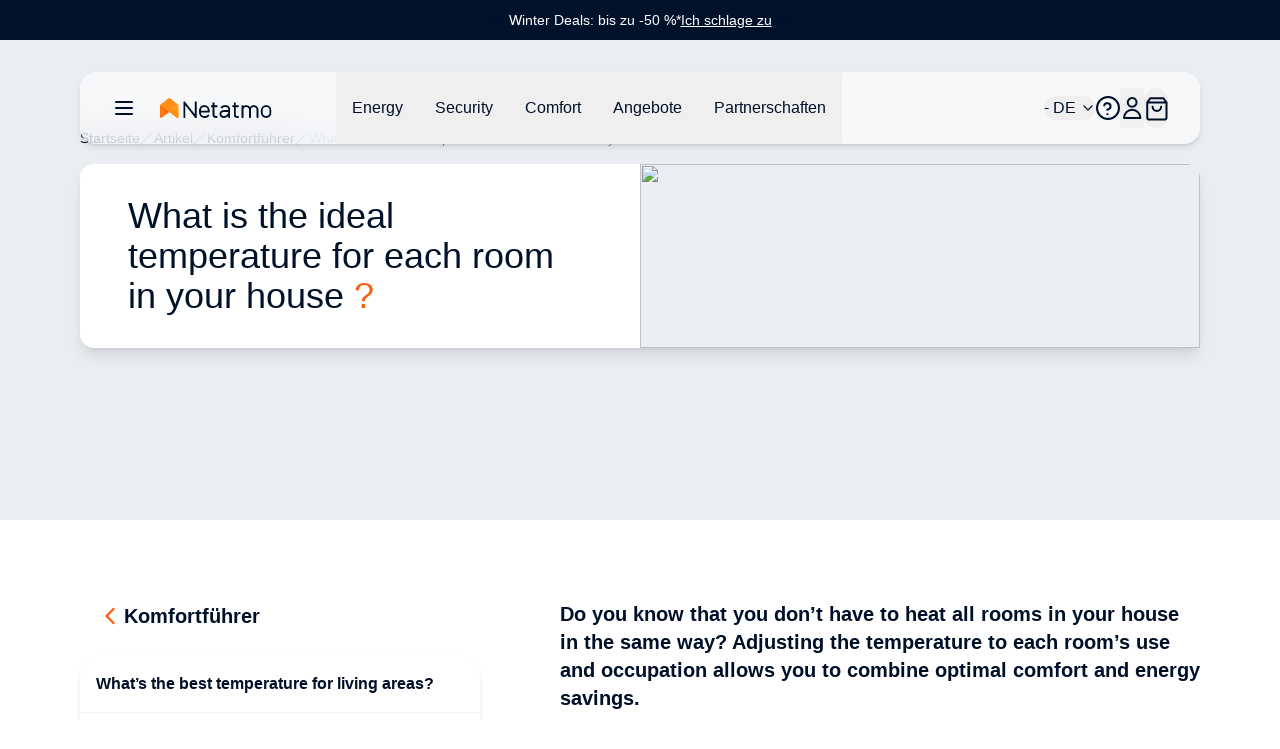

--- FILE ---
content_type: text/html;charset=utf-8
request_url: https://www.netatmo.com/de-de/comfort-guide/what-is-the-ideal-temperature-for-each-room-in-your-house
body_size: 103791
content:
<!DOCTYPE html><html  lang="de-DE"><head><meta charset="utf-8"><meta name="viewport" content="width=device-width, initial-scale=1"><script nonce="SmP0eh6lPf7c+2RfPYF3SMWV" type="importmap">{"imports":{"#entry":"/_nuxt/BYz5vMV9.js"}}</script><title>What is the ideal temperature for each room in your house ?</title><link nonce="SmP0eh6lPf7c+2RfPYF3SMWV" rel="stylesheet" href="https://nawebstaticprod.azureedge.net/public/fonts/latest/css/platform-icons.css"><style nonce="SmP0eh6lPf7c+2RfPYF3SMWV">:root{--reka-navigation-menu-viewport-height:300px}</style><style nonce="SmP0eh6lPf7c+2RfPYF3SMWV">[data-v-1d533b97] p{font-size:1rem;font-weight:300;line-height:1.5rem;margin-bottom:1.25rem}[data-v-1d533b97] h2{font-size:1.25rem;font-weight:600;line-height:1.75rem;margin-bottom:1.5rem}@media (min-width:1024px){[data-v-1d533b97] h2{font-size:1.5rem;line-height:2rem}}[data-v-1d533b97] h2:not(:first-child){margin-top:3rem}[data-v-1d533b97] strong{font-weight:600}[data-v-1d533b97] img{margin-bottom:2rem;margin-top:2rem}[data-v-1d533b97] a{font-size:1rem;font-weight:300;line-height:1.5rem;margin-bottom:1.25rem;--tw-text-opacity:1;color:hsl(var(--primary)/var(--tw-text-opacity,1))}</style><link nonce="SmP0eh6lPf7c+2RfPYF3SMWV" rel="stylesheet" href="/_nuxt/entry.bAQeZM63.css" crossorigin><link nonce="SmP0eh6lPf7c+2RfPYF3SMWV" rel="stylesheet" href="/_nuxt/index.DeLYIL_e.css" crossorigin><style nonce="SmP0eh6lPf7c+2RfPYF3SMWV">:where(.i-flag\:de-4x3){display:inline-block;width:1.34em;height:1em;background-repeat:no-repeat;background-size:100% 100%;background-image:url("data:image/svg+xml,%3Csvg xmlns='http://www.w3.org/2000/svg' viewBox='0 0 640 480' width='640' height='480'%3E%3Cpath fill='%23fc0' d='M0 320h640v160H0z'/%3E%3Cpath fill='%23000001' d='M0 0h640v160H0z'/%3E%3Cpath fill='red' d='M0 160h640v160H0z'/%3E%3C/svg%3E")}</style><link nonce="SmP0eh6lPf7c+2RfPYF3SMWV" href="https://tss.netatmo.com/6do9k5vaqxvqv8y.js?awl=NVR584GQ" rel="preload" crossorigin="anonymous" referrerpolicy="no-referrer" fetchpriority="low" as="script"><link nonce="SmP0eh6lPf7c+2RfPYF3SMWV" href="https://static.netatmo.com/web/kl-ee.min.js" rel="preload" crossorigin="anonymous" referrerpolicy="no-referrer" fetchpriority="low" as="script"><link nonce="SmP0eh6lPf7c+2RfPYF3SMWV" rel="modulepreload" as="script" crossorigin href="/_nuxt/BYz5vMV9.js"><link nonce="SmP0eh6lPf7c+2RfPYF3SMWV" rel="modulepreload" as="script" crossorigin href="/_nuxt/BmMhFI22.js"><link nonce="SmP0eh6lPf7c+2RfPYF3SMWV" rel="modulepreload" as="script" crossorigin href="/_nuxt/DiAKzEpk.js"><link nonce="SmP0eh6lPf7c+2RfPYF3SMWV" rel="modulepreload" as="script" crossorigin href="/_nuxt/DGh9M09a.js"><link nonce="SmP0eh6lPf7c+2RfPYF3SMWV" rel="modulepreload" as="script" crossorigin href="/_nuxt/ICpWIwTS.js"><link nonce="SmP0eh6lPf7c+2RfPYF3SMWV" rel="modulepreload" as="script" crossorigin href="/_nuxt/Ix_eve5h.js"><link nonce="SmP0eh6lPf7c+2RfPYF3SMWV" rel="modulepreload" as="script" crossorigin href="/_nuxt/C6FIh6_3.js"><link nonce="SmP0eh6lPf7c+2RfPYF3SMWV" rel="modulepreload" as="script" crossorigin href="/_nuxt/DlmiIhRG.js"><link nonce="SmP0eh6lPf7c+2RfPYF3SMWV" rel="modulepreload" as="script" crossorigin href="/_nuxt/BzQAlrGf.js"><link nonce="SmP0eh6lPf7c+2RfPYF3SMWV" rel="modulepreload" as="script" crossorigin href="/_nuxt/B3bQBYku.js"><link nonce="SmP0eh6lPf7c+2RfPYF3SMWV" rel="modulepreload" as="script" crossorigin href="/_nuxt/kRIii9yh.js"><link nonce="SmP0eh6lPf7c+2RfPYF3SMWV" rel="modulepreload" as="script" crossorigin href="/_nuxt/DMWC0cZM.js"><link nonce="SmP0eh6lPf7c+2RfPYF3SMWV" rel="modulepreload" as="script" crossorigin href="/_nuxt/b9cHW1aG.js"><link nonce="SmP0eh6lPf7c+2RfPYF3SMWV" rel="modulepreload" as="script" crossorigin href="/_nuxt/BYOCVnck.js"><link nonce="SmP0eh6lPf7c+2RfPYF3SMWV" rel="modulepreload" as="script" crossorigin href="/_nuxt/DaMzoFye.js"><link nonce="SmP0eh6lPf7c+2RfPYF3SMWV" rel="modulepreload" as="script" crossorigin href="/_nuxt/C27p66mW.js"><link nonce="SmP0eh6lPf7c+2RfPYF3SMWV" rel="modulepreload" as="script" crossorigin href="/_nuxt/udRl0Q-4.js"><link nonce="SmP0eh6lPf7c+2RfPYF3SMWV" rel="modulepreload" as="script" crossorigin href="/_nuxt/yLOQuSAB.js"><link nonce="SmP0eh6lPf7c+2RfPYF3SMWV" rel="modulepreload" as="script" crossorigin href="/_nuxt/BBbV2XeA.js"><link nonce="SmP0eh6lPf7c+2RfPYF3SMWV" rel="modulepreload" as="script" crossorigin href="/_nuxt/BflGXgV3.js"><link nonce="SmP0eh6lPf7c+2RfPYF3SMWV" rel="modulepreload" as="script" crossorigin href="/_nuxt/X4hRNSgj.js"><link nonce="SmP0eh6lPf7c+2RfPYF3SMWV" rel="modulepreload" as="script" crossorigin href="/_nuxt/b65QSlvK.js"><link nonce="SmP0eh6lPf7c+2RfPYF3SMWV" rel="modulepreload" as="script" crossorigin href="/_nuxt/DlAUqK2U.js"><link nonce="SmP0eh6lPf7c+2RfPYF3SMWV" rel="preload" as="fetch" fetchpriority="low" crossorigin="anonymous" href="/_nuxt/builds/meta/b73ee346-3605-4226-90c9-a537b281a6ad.json"><link nonce="SmP0eh6lPf7c+2RfPYF3SMWV" rel="prefetch" as="image" type="image/jpeg" href="/_nuxt/logo-netatmo_og_padded.omDV0Q7W.jpg"><link nonce="SmP0eh6lPf7c+2RfPYF3SMWV" rel="prefetch" as="script" crossorigin href="/_nuxt/1CTpK9t-.js"><link nonce="SmP0eh6lPf7c+2RfPYF3SMWV" rel="prefetch" as="script" crossorigin href="/_nuxt/C2TnW9Ue.js"><link nonce="SmP0eh6lPf7c+2RfPYF3SMWV" rel="prefetch" as="script" crossorigin href="/_nuxt/NVGWoVzL.js"><link nonce="SmP0eh6lPf7c+2RfPYF3SMWV" rel="prefetch" as="script" crossorigin href="/_nuxt/DVVpA_l-.js"><link nonce="SmP0eh6lPf7c+2RfPYF3SMWV" rel="prefetch" as="script" crossorigin href="/_nuxt/Cd_ugKsK.js"><link nonce="SmP0eh6lPf7c+2RfPYF3SMWV" rel="prefetch" as="script" crossorigin href="/_nuxt/Hj0S0KU0.js"><link nonce="SmP0eh6lPf7c+2RfPYF3SMWV" rel="prefetch" as="script" crossorigin href="/_nuxt/p49nlzXg.js"><link nonce="SmP0eh6lPf7c+2RfPYF3SMWV" rel="prefetch" as="script" crossorigin href="/_nuxt/CmNADmiD.js"><link nonce="SmP0eh6lPf7c+2RfPYF3SMWV" rel="prefetch" as="script" crossorigin href="/_nuxt/lSS3NGMh.js"><link nonce="SmP0eh6lPf7c+2RfPYF3SMWV" rel="prefetch" as="script" crossorigin href="/_nuxt/cP0gfzMy.js"><link nonce="SmP0eh6lPf7c+2RfPYF3SMWV" rel="prefetch" as="script" crossorigin href="/_nuxt/CSt_pVnQ.js"><link nonce="SmP0eh6lPf7c+2RfPYF3SMWV" rel="prefetch" as="script" crossorigin href="/_nuxt/1tr93gai.js"><link nonce="SmP0eh6lPf7c+2RfPYF3SMWV" rel="prefetch" as="script" crossorigin href="/_nuxt/D2EUcQQG.js"><link nonce="SmP0eh6lPf7c+2RfPYF3SMWV" rel="prefetch" as="script" crossorigin href="/_nuxt/tbDKHKGC.js"><link nonce="SmP0eh6lPf7c+2RfPYF3SMWV" rel="prefetch" as="script" crossorigin href="/_nuxt/B-Vja5mV.js"><link nonce="SmP0eh6lPf7c+2RfPYF3SMWV" rel="prefetch" as="script" crossorigin href="/_nuxt/G4h9OXwY.js"><link nonce="SmP0eh6lPf7c+2RfPYF3SMWV" rel="prefetch" as="script" crossorigin href="/_nuxt/BCTmECCR.js"><meta property="og:type" content="website"><meta name="description" content="<p>Do you know that you don&rsquo;t have to heat all rooms in your house in the same way? Adjusting the temperature to each room&rsquo;s use and occupation allows you to combine optimal comfort and energy savings.</p>"><meta property="og:title" content="What is the ideal temperature for each room in your house ?"><meta property="og:description" content="<p>Do you know that you don&rsquo;t have to heat all rooms in your house in the same way? Adjusting the temperature to each room&rsquo;s use and occupation allows you to combine optimal comfort and energy savings.</p>"><meta property="og:image" content="https://www.netatmo.com/img/9f402169-afba-4825-bb2e-c82abc727821"><meta name="robots" content="index, follow"><link nonce="SmP0eh6lPf7c+2RfPYF3SMWV" id="i18n-alt-de-DE" rel="alternate" href="https://www.netatmo.com/de-de/comfort-guide/what-is-the-ideal-temperature-for-each-room-in-your-house" hreflang="de-DE"><link nonce="SmP0eh6lPf7c+2RfPYF3SMWV" id="i18n-alt-es-ES" rel="alternate" href="https://www.netatmo.com/es-es/comfort-guide/what-is-the-ideal-temperature-for-each-room-in-your-house" hreflang="es-ES"><link nonce="SmP0eh6lPf7c+2RfPYF3SMWV" id="i18n-alt-fr-FR" rel="alternate" href="https://www.netatmo.com/fr-fr/comfort-guide/what-is-the-ideal-temperature-for-each-room-in-your-house" hreflang="fr-FR"><link nonce="SmP0eh6lPf7c+2RfPYF3SMWV" id="i18n-alt-it-IT" rel="alternate" href="https://www.netatmo.com/it-it/comfort-guide/what-is-the-ideal-temperature-for-each-room-in-your-house" hreflang="it-IT"><link nonce="SmP0eh6lPf7c+2RfPYF3SMWV" id="i18n-can" rel="canonical" href="https://www.netatmo.com/en-eu/comfort-guide/what-is-the-ideal-temperature-for-each-room-in-your-house"><meta id="i18n-og-url" property="og:url" content="https://www.netatmo.com/de-de/comfort-guide/what-is-the-ideal-temperature-for-each-room-in-your-house"><meta id="i18n-og" property="og:locale" content="de_DE"><meta id="i18n-og-alt-cs-CZ" property="og:locale:alternate" content="cs_CZ"><meta id="i18n-og-alt-da-DK" property="og:locale:alternate" content="da_DK"><meta id="i18n-og-alt-de-AT" property="og:locale:alternate" content="de_AT"><meta id="i18n-og-alt-de-CH" property="og:locale:alternate" content="de_CH"><meta id="i18n-og-alt-en-CA" property="og:locale:alternate" content="en_CA"><meta id="i18n-og-alt-en-EU" property="og:locale:alternate" content="en_EU"><meta id="i18n-og-alt-en-GB" property="og:locale:alternate" content="en_GB"><meta id="i18n-og-alt-en-US" property="og:locale:alternate" content="en_US"><meta id="i18n-og-alt-es-ES" property="og:locale:alternate" content="es_ES"><meta id="i18n-og-alt-fr-BE" property="og:locale:alternate" content="fr_BE"><meta id="i18n-og-alt-fr-CA" property="og:locale:alternate" content="fr_CA"><meta id="i18n-og-alt-fr-CH" property="og:locale:alternate" content="fr_CH"><meta id="i18n-og-alt-fr-FR" property="og:locale:alternate" content="fr_FR"><meta id="i18n-og-alt-it-CH" property="og:locale:alternate" content="it_CH"><meta id="i18n-og-alt-it-IT" property="og:locale:alternate" content="it_IT"><meta id="i18n-og-alt-nl-BE" property="og:locale:alternate" content="nl_BE"><meta id="i18n-og-alt-nl-NL" property="og:locale:alternate" content="nl_NL"><meta id="i18n-og-alt-no-NO" property="og:locale:alternate" content="no_NO"><meta id="i18n-og-alt-pl-PL" property="og:locale:alternate" content="pl_PL"><meta id="i18n-og-alt-pt-PT" property="og:locale:alternate" content="pt_PT"><meta id="i18n-og-alt-sv-SE" property="og:locale:alternate" content="sv_SE"><script nonce="SmP0eh6lPf7c+2RfPYF3SMWV" type="module" src="/_nuxt/BYz5vMV9.js" crossorigin></script><meta name="twitter:card" content="summary_large_image"><meta property="og:site_name" content="Netatmo"></head><body><!--teleport start anchor--><!--teleport anchor--><!--teleport start anchor--><!--teleport anchor--><!--teleport start anchor--><!--teleport anchor--><!--teleport start anchor--><!--teleport anchor--><!--teleport start anchor--><!--teleport anchor--><!--teleport start anchor--><!--teleport anchor--><div id="__nuxt"><!--[--><div class="nuxt-loading-indicator" style="position:fixed;top:0;right:0;left:0;pointer-events:none;width:auto;height:3px;opacity:0;background:repeating-linear-gradient(to right,#F8DDCE 0%,#F96210 50%,#C21700 100%);background-size:0% auto;transform:scaleX(0%);transform-origin:left;transition:transform 0.1s, height 0.4s, opacity 0.4s;z-index:999999;"></div><div><div class="relative mb-above-main-menu-mobile md:mb-above-main-menu-laptop" role="region" aria-roledescription="carousel" tabindex="0"><!--[--><!----><div class="overflow-hidden"><div class="flex"><!--[--><!--[--><div role="group" aria-roledescription="slide" class="min-w-0 shrink-0 grow-0 basis-full" style="background-color:#00112A;"><!--[--><a href="/de-de/offers-winterdeals" class="min-h-10 h-max text-center flex flex-col px-2 md:px-0 md:flex-row items-center justify-center gap-x-2 sm:gap-x-4 md:gap-8"><p class="break-words [word-break:break-word] whitespace-normal text-sm text-dark-blue" style="color:#FFFFFF;"><!--[--><!--]--><!--[--><!--[-->Winter Deals: bis zu -50 %*<!--]--><!--]--><!--[--><!--]--></p><div class="flex justify-center flex-row gap-x-1"><p class="break-words [word-break:break-word] whitespace-normal text-sm text-dark-blue underline" style="color:#FFFFFF;"><!--[--><!--]--><!--[--><!--[-->Ich schlage zu<!--]--><!--]--><!--[--><!--]--></p><!----></div></a><!--]--></div><!--]--><!--]--></div></div><!----><!--]--></div><div class="sticky z-20 grid w-full transition-all grid-cols-16 top-above-main-menu-mobile md:top-above-main-menu-laptop group max-w-8xl mx-auto right-0 left-0"><div class="bg-white/60 backdrop-blur-lg shadow-md col-start-2 transition-all duration-500 rounded-lg col-span-14 h-main-menu-mobile md:h-main-menu-laptop group-hover:bg-white flex justify-between px-4 md:px-8 relative" role="menu" aria-label="Hauptnavigationsmenü" tabindex="-1"><nav class="z-10 flex flex-1 items-center justify-between h-full w-auto position-[unset]" content-class="-left-4 md:-left-8" aria-label="Main" data-orientation="horizontal" dir="ltr" data-reka-navigation-menu><!--[--><!--[--><div class="flex items-center"><button type="button" aria-pressed="false" data-state="off" class="inline-flex items-center justify-center text-sm font-medium ring-offset-background transition-colors hover:text-muted-foreground focus-visible:outline-none focus-visible:ring-2 focus-visible:ring-ring focus-visible:ring-offset-2 disabled:pointer-events-none disabled:opacity-50 data-[state=on]:text-dark-blue border-none hover:bg-gray-light rounded-full h-auto p-2 -ml-2 mr-2 bg-transparent sm:mr-4" aria-label="Hauptnavigationsmenü öffnen/schließen"><!--[--><!--[--><svg xmlns="http://www.w3.org/2000/svg" fill="none" viewBox="0 0 24 24" class="w-6 transition-colors text-dark-blue"><path stroke="currentColor" stroke-linecap="round" stroke-linejoin="round" stroke-width="2" d="M20 6H4M20 12H4M20 18H4"></path></svg><!--]--><!--]--><!--v-if--></button><!--[--><!----><a href="/de-de" class="inline-flex items-center justify-center whitespace-nowrap rounded-full text-sm font-medium ring-offset-background transition-colors focus-visible:outline-none focus-visible:ring-2 focus-visible:ring-ring focus-visible:ring-offset-2 disabled:pointer-events-none disabled:opacity-50 h-fit px-0" aria-label="Aller à la page d&#39;accueil"><!--[--><div><svg xmlns="http://www.w3.org/2000/svg" fill="none" viewBox="0 0 101 18" class="h-5 hidden xs:block mr-10 xl:mr-16 transition-colors text-red-600" alt="Netatmo Logo dark variant"><g clip-path="url(#i1764153453__a)"><path fill="#00112A" d="M95.727 6.407a4.795 4.795 0 0 0-4.793 4.793v1.958a4.795 4.795 0 0 0 4.793 4.793 4.795 4.795 0 0 0 4.793-4.793V11.2a4.795 4.795 0 0 0-4.793-4.793Zm3.087 6.75a3.088 3.088 0 0 1-6.175 0V11.2a3.088 3.088 0 1 1 6.175 0v1.958Zm-58.947-6.75c-2.611.077-4.653 2.28-4.653 4.891v1.86a4.795 4.795 0 0 0 4.793 4.793h.631c1.292 0 2.527-.52 3.432-1.446l.358-.365a.345.345 0 0 0-.007-.49l-.73-.703a.345.345 0 0 0-.491.007l-.358.365a3.044 3.044 0 0 1-2.21.934H40a3.088 3.088 0 0 1-3.088-3.088v-.042h7.537c.19 0 .344-.155.344-.344v-1.572a4.791 4.791 0 0 0-4.926-4.8Zm3.228 5.004h-6.176V11.2a3.088 3.088 0 0 1 6.176 0v.21ZM32.758 3.172h-1.025a.344.344 0 0 0-.344.344v11.017l-8.947-11.27a.261.261 0 0 0-.197-.091h-.8a.344.344 0 0 0-.343.344v14.07c0 .19.154.344.343.344h1.025c.19 0 .344-.155.344-.344V6.512l8.94 11.326a.26.26 0 0 0 .197.092h.8c.19 0 .343-.155.343-.344V3.516a.334.334 0 0 0-.336-.344Zm37.944 3.34h-2.365V4.295a.344.344 0 0 0-.344-.344h-1.018a.344.344 0 0 0-.343.344v2.217h-1.116a.344.344 0 0 0-.344.344v1.017c0 .19.154.344.344.344h1.115v6.751a2.929 2.929 0 0 0 2.927 2.927h1.144c.19 0 .344-.155.344-.344v-1.018a.344.344 0 0 0-.344-.344h-1.144a1.222 1.222 0 0 1-1.221-1.22V8.216h2.365c.19 0 .344-.154.344-.344V6.856a.344.344 0 0 0-.344-.344Zm-19.271 0h-2.365V4.295a.344.344 0 0 0-.344-.344h-1.017a.344.344 0 0 0-.344.344v2.217h-1.116a.344.344 0 0 0-.344.344v1.017c0 .19.155.344.344.344h1.116v6.751a2.929 2.929 0 0 0 2.926 2.927h1.144c.19 0 .344-.155.344-.344v-1.018a.344.344 0 0 0-.344-.344h-1.144a1.222 1.222 0 0 1-1.22-1.22V8.216h2.364c.19 0 .344-.154.344-.344V6.856a.344.344 0 0 0-.344-.344Zm33.214-.105c-1.403-.028-2.652.66-3.445 1.72a4.249 4.249 0 0 0-3.41-1.72 4.24 4.24 0 0 0-2.534.842v-.393a.344.344 0 0 0-.344-.344h-1.017a.344.344 0 0 0-.344.344v10.688c0 .19.154.344.344.344h1.017c.19 0 .344-.155.344-.344v-6.898a2.537 2.537 0 0 1 2.632-2.534c1.375.05 2.442 1.221 2.442 2.597v6.835c0 .19.154.344.344.344h1.017c.19 0 .344-.155.344-.344v-6.898a2.537 2.537 0 0 1 2.632-2.534c1.375.05 2.442 1.221 2.442 2.597v6.835c0 .19.154.344.344.344h1.017c.19 0 .344-.155.344-.344v-6.898a4.257 4.257 0 0 0-4.168-4.239Zm-25.628 0h-.463c-1.291 0-2.526.52-3.431 1.446l-.358.365a.345.345 0 0 0 .007.49l.73.71a.345.345 0 0 0 .49-.008l.359-.364a3.045 3.045 0 0 1 2.21-.934h.463c1.51 0 2.478.765 2.478 1.944v.828h-3.986c-1.93 0-3.888 1.193-3.888 3.474 0 2.47 2.014 3.593 3.888 3.593 1.593 0 2.982-.702 3.986-1.607v1.2c0 .19.154.344.343.344h1.018c.19 0 .344-.155.344-.344v-7.495c-.007-1.747-1.312-3.642-4.19-3.642Zm-1.508 9.839c-2.028 0-2.183-1.446-2.183-1.888 0-.66.463-1.769 2.183-1.769h3.986v.814c-.021.569-1.6 2.843-3.986 2.843Z"></path><path fill="#FFA618" d="M16.681 6.646c0-.035 0-.07-.007-.106a.353.353 0 0 0-.014-.084v-.014a.66.66 0 0 0-.07-.196l-8.225 6.301.59.457 6.154 4.715a.973.973 0 0 0 1.565-.772l.007-10.301Z"></path><path fill="url(#i1764153453__b)" d="M.14 6.239c-.028.063-.05.133-.07.196v.021a.352.352 0 0 0-.014.084c-.007.035-.007.07-.007.106v10.301a.973.973 0 0 0 1.565.772l4.512-3.466 2.232-1.72L.14 6.24Z"></path><path fill="url(#i1764153453__c)" d="M.14 6.239c-.028.063-.05.133-.07.196v.021a.352.352 0 0 0-.014.084c-.007.035-.007.07-.007.106v10.301a.973.973 0 0 0 1.565.772l3.944-3.031 2.8-2.155L.14 6.24Z" opacity=".5"></path><path fill="url(#i1764153453__d)" d="M16.681 6.639c0-.035 0-.07-.007-.099a.353.353 0 0 0-.014-.084v-.014a.66.66 0 0 0-.07-.196l-8.225 6.301.59.457 6.154 4.715a.973.973 0 0 0 1.565-.772V6.646c.007 0 .007 0 .007-.007Z"></path><path fill="#FF8F15" d="M16.589 6.238a1.131 1.131 0 0 0-.12-.196v-.007a.7.7 0 0 0-.07-.077c-.007-.007-.007-.007-.007-.014a.487.487 0 0 0-.09-.077L8.953.252a.98.98 0 0 0-1.186 0L7.74.274l-7.313 5.6a.842.842 0 0 0-.084.077l-.014.014a.768.768 0 0 0-.07.077s0 .007-.007.007c-.042.056-.077.12-.112.19l8.224 6.301 8.225-6.302Z"></path></g><defs><linearGradient id="i1764153453__b" x1="-2.092" x2="4.733" y1="15.733" y2="8.908" gradientUnits="userSpaceOnUse"><stop stop-color="#FF7911"></stop><stop offset=".565" stop-color="#FE7711"></stop><stop offset=".769" stop-color="#FB700F"></stop><stop offset=".913" stop-color="#F5650C"></stop><stop offset="1" stop-color="#F05909"></stop></linearGradient><linearGradient id="i1764153453__c" x1="-2.452" x2="4.553" y1="15.015" y2="9.136" gradientUnits="userSpaceOnUse"><stop offset=".5" stop-color="#FF8D15" stop-opacity="0"></stop><stop offset=".67" stop-color="#FE8A14" stop-opacity=".34"></stop><stop offset=".772" stop-color="#FA8212" stop-opacity=".543"></stop><stop offset=".855" stop-color="#F3740F" stop-opacity=".711"></stop><stop offset=".929" stop-color="#EA600A" stop-opacity=".858"></stop><stop offset=".996" stop-color="#DE4603" stop-opacity=".992"></stop><stop offset="1" stop-color="#DD4403"></stop></linearGradient><linearGradient id="i1764153453__d" x1="12.476" x2="18.522" y1="14.895" y2="10.443" gradientUnits="userSpaceOnUse"><stop offset=".436" stop-color="#FF8F15"></stop><stop offset=".741" stop-color="#FF9916" stop-opacity=".46"></stop><stop offset="1" stop-color="#FFA618" stop-opacity="0"></stop></linearGradient><clipPath id="i1764153453__a"><path fill="#fff" d="M0 0h100.554v18H0z"></path></clipPath></defs></svg></div><img src="/icon.png" alt="Netatmo Logo" class="size-6 xs:hidden"><!--]--></a><!--]--><div style="position:relative;"><ul class="group flex-1 list-none items-center justify-center gap-x-1 h-main-menu-mobile md:h-main-menu-laptop hidden md:flex" data-orientation="horizontal"><!--[--><!--[--><!--[--><li data-menu-item class="h-full"><!--[--><!--[--><!--[--><button data-reka-collection-item id data-state="closed" data-navigation-menu-trigger aria-expanded="false" aria-controls class="group text-base font-sans text-dark-blue hidden lg:inline-flex w-max items-center justify-center py-2 font-medium transition-colors hover:bg-transparent hover:border-b-primary hover:text-dark-blue focus:bg-transparent focus:text-dark-blue disabled:pointer-events-none disabled:opacity-50 data-[active]:bg-transparent data-[state=open]:bg-transparent group h-full px-3 xl:px-4"><!--[--><!--[--><p class="break-words [word-break:break-word] whitespace-normal text-base text-dark-blue transition-colors"><!--[--><!--]--><!--[--><!--[-->Energy<!--]--><!--]--><!--[--><!--]--></p><!--]--><!--]--></button><!--v-if--><!--]--><!--teleport start--><!----><!--teleport end--><!--]--><!--]--></li><li data-menu-item class="h-full"><!--[--><!--[--><!--[--><button data-reka-collection-item id data-state="closed" data-navigation-menu-trigger aria-expanded="false" aria-controls class="group text-base font-sans text-dark-blue hidden lg:inline-flex w-max items-center justify-center py-2 font-medium transition-colors hover:bg-transparent hover:border-b-primary hover:text-dark-blue focus:bg-transparent focus:text-dark-blue disabled:pointer-events-none disabled:opacity-50 data-[active]:bg-transparent data-[state=open]:bg-transparent group h-full px-3 xl:px-4"><!--[--><!--[--><p class="break-words [word-break:break-word] whitespace-normal text-base text-dark-blue transition-colors"><!--[--><!--]--><!--[--><!--[-->Security<!--]--><!--]--><!--[--><!--]--></p><!--]--><!--]--></button><!--v-if--><!--]--><!--teleport start--><!----><!--teleport end--><!--]--><!--]--></li><li data-menu-item class="h-full"><!--[--><!--[--><!--[--><button data-reka-collection-item id data-state="closed" data-navigation-menu-trigger aria-expanded="false" aria-controls class="group text-base font-sans text-dark-blue hidden lg:inline-flex w-max items-center justify-center py-2 font-medium transition-colors hover:bg-transparent hover:border-b-primary hover:text-dark-blue focus:bg-transparent focus:text-dark-blue disabled:pointer-events-none disabled:opacity-50 data-[active]:bg-transparent data-[state=open]:bg-transparent group h-full px-3 xl:px-4"><!--[--><!--[--><p class="break-words [word-break:break-word] whitespace-normal text-base text-dark-blue transition-colors"><!--[--><!--]--><!--[--><!--[-->Comfort<!--]--><!--]--><!--[--><!--]--></p><!--]--><!--]--></button><!--v-if--><!--]--><!--teleport start--><!----><!--teleport end--><!--]--><!--]--></li><li data-menu-item class="h-full"><!--[--><!--[--><!--[--><button data-reka-collection-item id data-state="closed" data-navigation-menu-trigger aria-expanded="false" aria-controls class="group text-base font-sans text-dark-blue hidden lg:inline-flex w-max items-center justify-center py-2 font-medium transition-colors hover:bg-transparent hover:border-b-primary hover:text-dark-blue focus:bg-transparent focus:text-dark-blue disabled:pointer-events-none disabled:opacity-50 data-[active]:bg-transparent data-[state=open]:bg-transparent group h-full px-3 xl:px-4"><!--[--><!--[--><p class="break-words [word-break:break-word] whitespace-normal text-base text-dark-blue transition-colors"><!--[--><!--]--><!--[--><!--[-->Angebote<!--]--><!--]--><!--[--><!--]--></p><!--]--><!--]--></button><!--v-if--><!--]--><!--teleport start--><!----><!--teleport end--><!--]--><!--]--></li><li data-menu-item class="h-full"><!--[--><!--[--><!--[--><button data-reka-collection-item id data-state="closed" data-navigation-menu-trigger aria-expanded="false" aria-controls class="group text-base font-sans text-dark-blue hidden lg:inline-flex w-max items-center justify-center py-2 font-medium transition-colors hover:bg-transparent hover:border-b-primary hover:text-dark-blue focus:bg-transparent focus:text-dark-blue disabled:pointer-events-none disabled:opacity-50 data-[active]:bg-transparent data-[state=open]:bg-transparent group h-full px-3 xl:px-4"><!--[--><!--[--><p class="break-words [word-break:break-word] whitespace-normal text-base text-dark-blue transition-colors"><!--[--><!--]--><!--[--><!--[-->Partnerschaften<!--]--><!--]--><!--[--><!--]--></p><!--]--><!--]--></button><!--v-if--><!--]--><!--teleport start--><!----><!--teleport end--><!--]--><!--]--></li><!--]--><!--v-if--><!--]--><!--]--></ul></div></div><!--]--><div class="absolute right-0 top-full flex justify-end"><!----></div><!--]--></nav><nav class="z-10 flex items-center justify-between h-full flex-none" content-class="min-h-72 max-h-96 h-80 right-[232px] md:right-44 lg:right-[168px] left-auto overflow-scroll bg-transparent shadow-none overflow-visible" role="menu" aria-label="Main" data-orientation="horizontal" dir="ltr" data-reka-navigation-menu><!--[--><!--[--><div style="position:relative;"><ul class="group flex-1 list-none justify-center flex items-center gap-2 md:gap-4 lg:gap-5 h-main-menu-mobile md:h-main-menu-laptop right-5" data-orientation="horizontal"><!--[--><!--[--><button class="inline-flex items-center justify-center whitespace-nowrap rounded-full text-sm font-medium ring-offset-background transition-colors focus-visible:outline-none focus-visible:ring-2 focus-visible:ring-ring focus-visible:ring-offset-2 disabled:pointer-events-none disabled:opacity-50 h-fit px-0 relative md:flex" role="button" aria-label="Sprachauswahl öffnen/schließen"><!----><!--[--><span class="break-words [word-break:break-word] whitespace-normal flex items-center gap-x-2 text-base text-dark-blue"><!--[--><span class="iconify i-flag:de-4x3" aria-hidden="true" style="font-size:lg;"></span><!--]--><!--[--><!--[--> - DE<!--]--><!--]--><!--[--><!--]--></span><svg xmlns="http://www.w3.org/2000/svg" width="24" height="24" viewBox="0 0 24 24" fill="none" stroke="currentColor" stroke-width="2" stroke-linecap="round" stroke-linejoin="round" class="lucide w-4 h-4 ml-1 text-dark-blue lucide-chevron-down-icon lucide-chevron-down w-4 h-4 ml-1 text-dark-blue"><path d="m6 9 6 6 6-6"></path></svg><!--]--></button><li data-menu-item><!--[--><!--[--><a role="link" target="_blank" aria-label="Accéder au Centre d&#39;Aide dans un nouvel onglet" href="https://helpcenter.netatmo.com" data-reka-collection-item><!--[--><!--[--><svg xmlns="http://www.w3.org/2000/svg" fill="none" viewBox="0 0 23.438 23.438" class="w-6 text-dark-blue"><path stroke="#00112a" stroke-linecap="round" stroke-linejoin="round" stroke-width="2" d="M11.719 22.438c5.92 0 10.719-4.8 10.719-10.72C22.438 5.8 17.638 1 11.718 1 5.8 1 1 5.799 1 11.719c0 5.92 4.799 10.719 10.719 10.719z"></path><path stroke="#00112a" stroke-linecap="round" stroke-linejoin="round" stroke-width="2" d="M8 9.148a3.216 3.216 0 0 1 6.249 1.072c0 2.144-3.216 3.216-3.216 3.216m.086 4.287h.01"></path></svg><!--]--><!--]--></a><!--]--><!--]--></li><li data-menu-item><!--[--><!--[--><!--[--><button data-reka-collection-item id data-state="closed" data-navigation-menu-trigger aria-expanded="false" aria-controls class="group text-base font-sans text-dark-blue lg:inline-flex w-max items-center justify-center py-2 font-medium transition-colors hover:bg-transparent hover:border-b-primary hover:text-dark-blue focus:bg-transparent focus:text-dark-blue disabled:pointer-events-none disabled:opacity-50 data-[active]:bg-transparent data-[state=open]:bg-transparent group px-0 flex" role="button" aria-label="Benutzermenü öffnen/schließen"><!--[--><!--[--><svg xmlns="http://www.w3.org/2000/svg" fill="none" viewBox="0 0 24 24" class="w-6 text-dark-blue"><path stroke="currentColor" stroke-width="2" d="M20.334 21.925a.076.076 0 0 1-.076.075H4.078A.078.078 0 0 1 4 21.924c.001-4.48 3.652-8.119 8.166-8.119 4.516 0 8.167 3.64 8.168 8.12Zm-8.168-11.193c-2.43 0-4.39-1.96-4.39-4.366C7.775 3.959 9.735 2 12.165 2c2.431 0 4.392 1.96 4.392 4.366 0 2.406-1.96 4.366-4.392 4.366Z"></path></svg><!--]--><!--]--></button><!--v-if--><!--]--><!--teleport start--><!----><!--teleport end--><!--v-if--><!--]--><!--]--></li><button class="inline-flex items-center justify-center whitespace-nowrap rounded-full text-sm font-medium ring-offset-background transition-colors focus-visible:outline-none focus-visible:ring-2 focus-visible:ring-ring focus-visible:ring-offset-2 disabled:pointer-events-none disabled:opacity-50 h-10 relative w-6" role="button" aria-label="Warenkorb öffnen/schließen"><!----><!--[--><svg xmlns="http://www.w3.org/2000/svg" fill="none" viewBox="0 0 24 25" class="w-6 transition-colors text-dark-blue"><path stroke="currentColor" stroke-linecap="round" stroke-linejoin="round" stroke-width="2" d="M3.215 6.431 6.43 2.144h12.863l3.216 4.287m-19.294 0v15.007a2.144 2.144 0 0 0 2.144 2.143h15.006a2.144 2.144 0 0 0 2.144-2.143V6.43m-19.294 0h19.294m-5.36 4.288a4.288 4.288 0 0 1-8.575 0"></path></svg><!----><!--]--></button><!--]--><!--]--></ul></div><!--]--><div class="absolute right-0 top-full flex justify-end"><!----></div><!--]--></nav></div></div><!--[--><!--[--><!--[--><!--v-if--><!--]--><!--]--><!--]--><!----><div class="-mt-[calc(var(--h-main-menu-mobile)+var(--top-main-menu-mobile))] md:-mt-[calc(var(--h-main-menu-laptop)+var(--top-main-menu-laptop))]"><!--[--><div class="min-h-[50vh]"><!--[--><div class="relative overflow-hidden [&amp;&gt;*]:overflow-visible [&amp;&gt;div]:col-start-1 [&amp;&gt;div]:-col-end-1 grid grid-cols-16 grid-rows-1 col-start-1 col-end-[-1] [&amp;&gt;div]:h-full min-h-[30rem] h-screen bg-gray-light max-h-[50vh] [&amp;_img]:aspect-[4/3] lg:scroll-mt-20" role="region" aria-roledescription="carousel" tabindex="0" style=""><!--[--><!----><div class="overflow-hidden"><div class="flex h-full col-start-1 row-start-1 -row-end-1 -col-end-1"><!--[--><!--[--><div role="group" aria-roledescription="slide" class="min-w-0 shrink-0 grow-0 basis-full relative overflow-hidden"><!--[--><!--[--><div class="h-full"><div class="h-full"><div style="background-color:#FFFFFF;" class="absolute inset-0 bg-opacity-50"></div><div class="absolute mx-auto inset-0 grid grid-cols-16 max-w-8xl" style="background-color:;"><div class="inset-0 flex flex-col justify-center left-20 md:left-40 col-start-2 -col-end-2 md:-col-end-2 pt-main-menu-mobile md:pt-main-menu-laptop pb-0 text-dark-blue"><!--[--><!--[--><nav aria-label="breadcrumb" class="z-10 mt-0 md:mt-4 col-start-2 -col-end-2 row-start-1 my-4"><!--[--><ol class="flex flex-wrap items-center gap-1 break-words text-sm sm:gap-2 text-blue-gray"><!--[--><li class="inline-flex items-center gap-1.5"><!--[--><a href="/de-de" class="transition-colors hover:text-primary"><p class="break-words [word-break:break-word] whitespace-normal text-sm text-dark-blue text-blue-gray"><!--[--><!--]--><!--[--><!--[-->Startseite<!--]--><!--]--><!--[--><!--]--></p></a><!--]--></li><li role="presentation" aria-hidden="true" class="[&amp;&gt;svg]:size-3.5 hidden md:inline lg:hidden"><!--[--><svg xmlns="http://www.w3.org/2000/svg" width="24" height="24" viewBox="0 0 24 24" fill="none" stroke="currentColor" stroke-width="2" stroke-linecap="round" stroke-linejoin="round" class="lucide lucide-slash-icon lucide-slash"><path d="M22 2 2 22"></path></svg><!--]--></li><li class="items-center gap-1.5 hidden md:inline lg:hidden"><!--[--><!--[--><!--[--><!--[--><!--[--><button class="flex items-center gap-1" aria-label="Toggle menu" id="reka-dropdown-menu-trigger-v-0-9" type="button" aria-haspopup="menu" aria-expanded="false" data-state="closed"><!--[--><!--[--><span role="presentation" aria-hidden="true" class="flex items-center justify-center h-4 w-4"><!--[--><svg xmlns="http://www.w3.org/2000/svg" width="24" height="24" viewBox="0 0 24 24" fill="none" stroke="currentColor" stroke-width="2" stroke-linecap="round" stroke-linejoin="round" class="lucide h-4 w-4 lucide-ellipsis-icon lucide-ellipsis h-4 w-4"><circle cx="12" cy="12" r="1"></circle><circle cx="19" cy="12" r="1"></circle><circle cx="5" cy="12" r="1"></circle></svg><!--]--><span class="sr-only">More</span></span><!--]--><!--]--></button><!--v-if--><!--]--><!--]--><!--]--><!--]--><!--]--></li><!--[--><!--[--><li role="presentation" aria-hidden="true" class="[&amp;&gt;svg]:size-3.5 md:hidden lg:inline"><!--[--><svg xmlns="http://www.w3.org/2000/svg" width="24" height="24" viewBox="0 0 24 24" fill="none" stroke="currentColor" stroke-width="2" stroke-linecap="round" stroke-linejoin="round" class="lucide lucide-slash-icon lucide-slash"><path d="M22 2 2 22"></path></svg><!--]--></li><li class="inline-flex items-center gap-1.5 md:hidden lg:inline"><!--[--><a href="/de-de/articles" class="transition-colors hover:text-primary"><p class="break-words [word-break:break-word] whitespace-normal text-sm text-dark-blue text-blue-gray"><!--[--><!--]--><!--[--><!--[-->Artikel<!--]--><!--]--><!--[--><!--]--></p></a><!--]--></li><!--]--><!--[--><li role="presentation" aria-hidden="true" class="[&amp;&gt;svg]:size-3.5 md:hidden lg:inline"><!--[--><svg xmlns="http://www.w3.org/2000/svg" width="24" height="24" viewBox="0 0 24 24" fill="none" stroke="currentColor" stroke-width="2" stroke-linecap="round" stroke-linejoin="round" class="lucide lucide-slash-icon lucide-slash"><path d="M22 2 2 22"></path></svg><!--]--></li><li class="inline-flex items-center gap-1.5 md:hidden lg:inline"><!--[--><a href="/de-de/comfort-guide" class="transition-colors hover:text-primary"><p class="break-words [word-break:break-word] whitespace-normal text-sm text-dark-blue text-blue-gray"><!--[--><!--]--><!--[--><!--[-->Komfortführer<!--]--><!--]--><!--[--><!--]--></p></a><!--]--></li><!--]--><!--]--><li role="presentation" aria-hidden="true" class="[&amp;&gt;svg]:size-3.5 hidden md:inline"><!--[--><svg xmlns="http://www.w3.org/2000/svg" width="24" height="24" viewBox="0 0 24 24" fill="none" stroke="currentColor" stroke-width="2" stroke-linecap="round" stroke-linejoin="round" class="lucide lucide-slash-icon lucide-slash"><path d="M22 2 2 22"></path></svg><!--]--></li><li class="items-center gap-1.5 hidden md:inline"><!--[--><span role="link" aria-disabled="true" aria-current="page" class="font-normal break-words [word-break:break-word] whitespace-normal text-sm text-blue-gray"><!--[--><!--[--><!--]--><!--[--><!--[-->What is the ideal temperature for each room in your house ?<!--]--><!--]--><!--[--><!--]--><!--]--></span><!--]--></li><!--]--></ol><!--]--></nav><!--]--><!--]--><div class="w-full max-h-[100%] md:max-h-[70%] rounded-md rounded-br-none shadow-lg grid grid-rows-[minmax(auto,200px)_auto] md:grid-cols-2 md:grid-rows-1 overflow-hidden"><div class="row-start-2 md:row-start-1 md:col-start-1 w-full px-4 py-4 md:px-12 md:py-8 flex flex-col justify-center bg-white"><div class="py-10 gap-4 w-full text-left md:text-left !py-0"><!----><h1 class="break-words [word-break:break-word] whitespace-normal text-3xl lg:text-4xl font-ibm font-medium text-dark-blue mb-4 last:mb-0 whitespace-break-spaces" style="color:#00112A;"><!--[--><!--]--><!--[--><!--[--><span>What is the ideal temperature for each room in your house </span><span class="text-primary">?</span><!--]--><!--]--><!--[--><!--]--></h1><!----><!----><!----></div><!--[--><!--]--></div><img onerror="this.setAttribute(&#39;data-error&#39;, 1)" height="400" loading="eager" data-nuxt-img sizes="630px" srcset="/img/9f402169-afba-4825-bb2e-c82abc727821?withoutEnlargement=true&amp;format=avif&amp;width=630&amp;height=400&amp;fit=cover 630w, /img/9f402169-afba-4825-bb2e-c82abc727821?withoutEnlargement=true&amp;format=avif&amp;width=1260&amp;height=800&amp;fit=cover 1260w" class="row-start-1 md:col-start-2 object-cover w-full h-full" src="/img/9f402169-afba-4825-bb2e-c82abc727821?withoutEnlargement=true&amp;format=avif&amp;width=1260&amp;height=800&amp;fit=cover"></div></div></div></div></div><!--]--><!--]--></div><!--]--><!--]--></div></div><!----><!----><!--]--></div><div class="grid grid-cols-16 py-10 lg:py-20 max-w-8xl mx-auto"><aside class="col-start-2 col-end-[-2] pt-10 lg:col-end-7 lg:pt-0 2xl:col-start-2 3xl:col-start-2 3xl:col-end-6"><div class="sticky top-under-main-menu-mobile md:top-under-main-menu-laptop transition-[top] duration-500 ease-in-out"><!--[--><!----><a href="/de-de/comfort-guide" class="inline-flex items-center justify-center whitespace-nowrap rounded-full text-sm font-medium ring-offset-background transition-colors focus-visible:outline-none focus-visible:ring-2 focus-visible:ring-ring focus-visible:ring-offset-2 disabled:pointer-events-none disabled:opacity-50 text-dark-blue underline-offset-4 hover:underline h-10 px-4 py-2 pt-0"><!--[--><svg xmlns="http://www.w3.org/2000/svg" width="24" height="24" viewBox="0 0 24 24" fill="none" stroke="currentColor" stroke-width="2" stroke-linecap="round" stroke-linejoin="round" class="lucide h-7 w-7 text-primary lucide-chevron-left-icon lucide-chevron-left h-7 w-7 text-primary"><path d="m15 18-6-6 6-6"></path></svg><span class="break-words [word-break:break-word] whitespace-normal text-base lg:text-xl font-semibold text-dark-blue"><!--[--><!--]--><!--[--><!--[-->Komfortführer<!--]--><!--]--><!--[--><!--]--></span><!--]--></a><!--]--><menu class="rounded-xl grid bg-white shadow-md font-semibold text-white-foreground my-4 overflow-hidden"><!--[--><li class="border-b border-secondary"><a aria-current="page" href="/de-de/comfort-guide/what-is-the-ideal-temperature-for-each-room-in-your-house#whatandrsquos-the-best-temperature-for-living-areas" class="router-link-active router-link-exact-active p-4 block cursor-pointer hover:bg-secondary"><span>What&rsquo;s the best temperature for living areas?</span></a></li><li class="border-b border-secondary"><a aria-current="page" href="/de-de/comfort-guide/what-is-the-ideal-temperature-for-each-room-in-your-house#and-other-rooms-in-the-house" class="router-link-active router-link-exact-active p-4 block cursor-pointer hover:bg-secondary"><span>And other rooms in the house?</span></a></li><li class=""><a aria-current="page" href="/de-de/comfort-guide/what-is-the-ideal-temperature-for-each-room-in-your-house#what-solution-should-you-choose" class="router-link-active router-link-exact-active p-4 block cursor-pointer hover:bg-secondary"><span>What solution should you choose?</span></a></li><!--]--></menu><!----></div></aside><div class="col-start-2 col-end-[-2] pt-10 lg:pt-0 lg:col-start-8 2xl:-col-end-2 3xl:col-start-7 3xl:-col-end-2"><article><div class="break-words [word-break:break-word] whitespace-normal text-base lg:text-xl font-semibold text-dark-blue pb-20"><!--[--><!--]--><!----><!--[--><div><p>Do you know that you don&rsquo;t have to heat all rooms in your house in the same way? Adjusting the temperature to each room&rsquo;s use and occupation allows you to combine optimal comfort and energy savings.</p></div><!--]--></div><div class="max-w-none" data-v-1d533b97><p>In winter, it&rsquo;s generally not recommended to heat your home more than 19&deg;C<sup>1</sup>. We know that when the outdoor temperatures drops, every extra degree in the house increases heating energy consumption by 7%<sup>2</sup>.</p>
<p>However, the comfort temperature is not the same in each room - it varies depending on the use and time spent in the room. Having the right temperature in each room lets you feel good at home, while limiting your heating costs and environmental impact.</p>
<h2 id="whatandrsquos-the-best-temperature-for-living-areas" style="scroll-margin-top:136px">What&rsquo;s the best temperature for living areas?</h2>
<p>In living areas like the living room or dining room, <strong>the ADEME (French Environment &amp; Energy Management Agency)&nbsp;recommends an ideal temperature of 19&deg;C</strong>. This is perfect for a room where we spend lots of inactive time, for example, watching films or working in a sitting position. Nevertheless, the perceived temperature is not the same for everyone. The heating should thus be adapted according to the age and health of occupants.</p>
<p>For older people, who are often sensitive to the cold and susceptible to hypothermia, the comfort temperature is closer to 20-22&deg;C. The level of activity should also be taken into account when assessing each person&rsquo;s thermal comfort.</p>
<p>Please note: maintaining a temperature of 19&deg;C is not enough to feel good in a room. Humidity or the presence of draughts also can affect the thermal comfort of housing. Humidity increases the feeling of cold, and moisture-laden air is harder to heat. Effective insulation is thus essential to save precious degrees and improve the feeling of well-being in different rooms in the house. Netatmo&rsquo;s Smart Indoor Air Quality Monitor is a valuable ally for assessing indoor comfort: it measures the temperature as well as humidity and air quality, allowing you to improve your indoor environment every day.</p>
<h3>The ideal bedroom temperature</h3>
<p>If the bedroom temperature is too high, it can reduce your quality of sleep and lead to headaches. This is why the <strong>ADEME recommends a temperature not exceeding 17&deg; in bedrooms</strong>, even 16&deg;C being more than enough if you have a good quality duvet, and the room is well insulated. If you like to be more comfortable, for example, while reading at night, it&rsquo;s better to use a hot-water bottle instead of overheating the room. And if the temperature feels a bit chilly when you wake up, you can use a <a href="https://www.netatmo.com/smart-thermostat">smart thermostat that raises the room temperature</a> just before you get up.</p>
<p>In a baby or young child&rsquo;s room, make sure the temperature remains<strong> a few degrees higher </strong>(between 18 and 20&deg;C). A baby&rsquo;s body temperature regulation only functions properly after several months, and young children often throw off their bedclothes while sleeping.</p>
<h3>Ideal temperature: the special case of the bathroom</h3>
<p>The bathroom is a unique room: unused for most of the day, it must nonetheless be at a pleasant temperature during its use. It&rsquo;s estimated that 20 to 22&deg;C are needed to feel good when getting out of a bath or shower. To prevent your energy consumption from skyrocketing in this room, it&rsquo;s best to fit your heating with an additional Smart Radiator Valve with programmable heating times so as to only heat when necessary. Another option, if you&rsquo;re worried about being cold, is to opt for an additional heater or towel warmer, which adds several degrees to the room during its use.</p>
<h2 id="and-other-rooms-in-the-house" style="scroll-margin-top:136px">And other rooms in the house?</h2>
<p>There is no need to maintain excessive heat in the entrance, toilets, various corridors and passages of the house. To limit your energy consumption without risking cooling down adjoining rooms, limit the temperature of these spaces to 17&deg;C. In a storage room, pantry or unoccupied room, even 14&deg;C is sufficient.</p>
<h2 id="what-solution-should-you-choose" style="scroll-margin-top:136px">What solution should you choose?</h2>
<p>To regulate the temperature in each room in the house and ensure an optimal level of comfort while saving energy, the best solution is to equip yourself with a Smart Thermostat and Smart Radiator Valves. The Smart Thermostat allows you to turn the boiler on and off depending on your use, and Smart Radiator Valves regulate the temperature room-by-room depending on your desired level of comfort.</p>
<p>High-performance regulation solutions like Netatmo&rsquo;s <a href="https://www.netatmo.com/smart-thermostat">Smart Thermostat</a> and Netatmo&rsquo;s <a href="https://www.netatmo.com/smart-radiator-valves">Smart Radiator Valves</a> let you heat only when necessary, with a room-by-room schedule adapted to your lifestyle. You can thus save energy without giving up comfort.</p>
<p>[1] According to the French Construction and Housing Code</p>
<p>[2] ADEME (French Environment &amp; Energy Management Agency) statistics[/vc_column_text][/vc_column][/vc_row]</p></div></article></div></div><!--]--></div><!--]--></div><section class="bg-dark-blue"><div class="grid grid-cols-16 max-w-8xl mx-auto"><div class="col-start-2 -col-end-2 py-16 md:py-14"><h2 class="break-words [word-break:break-word] whitespace-normal text-xl lg:text-2xl font-semibold text-white mb-4"><!--[--><!--]--><!--[--><!--[-->Abonnieren Sie unsere Mitteilungen<!--]--><!--]--><!--[--><!--]--></h2><p class="break-words [word-break:break-word] whitespace-normal text-base text-white mb-8"><!--[--><!--]--><!--[--><!--[-->Bleiben Sie verbunden: Erhalten Sie unsere Ratschläge, Neuigkeiten und Angebote per E-Mail!<!--]--><!--]--><!--[--><!--]--></p><form><!--[--><div class="space-y-2"><!--[--><label for="reka-v-0-10-form-item" class="text-sm font-medium leading-none peer-disabled:cursor-not-allowed peer-disabled:opacity-70 text-white"><!--[--><!--[--><!--[--><!--[-->E-Mail<!--]--><span class="text-destructive"> *</span><!--]--><!--]--><!--]--></label><div class="flex flex-col md:flex-row gap-4"><input class="flex h-10 w-full rounded-md border border-input bg-background px-3 py-2 text-sm ring-offset-background file:border-0 file:bg-transparent file:text-sm file:font-medium placeholder:text-muted-foreground focus-visible:outline-none focus-visible:ring-2 focus-visible:ring-ring focus-visible:ring-offset-2 disabled:cursor-not-allowed disabled:opacity-50 md:max-w-[800px]" id="reka-v-0-10-form-item" aria-describedby="reka-v-0-10-form-item-description" aria-invalid="false" type="email" name="email"><button class="inline-flex items-center justify-center whitespace-nowrap rounded-full text-sm font-medium ring-offset-background transition-colors focus-visible:outline-none focus-visible:ring-2 focus-visible:ring-ring focus-visible:ring-offset-2 disabled:pointer-events-none disabled:opacity-50 bg-primary text-primary-foreground hover:bg-primary/90 h-10 px-4 py-2" type="submit"><!----><!--[-->Sich anmelden<!--]--></button></div><!----><!----><!--]--></div><!--]--></form><p class="break-words [word-break:break-word] whitespace-normal text-xs text-white mt-6"><!--[--><!--]--><!--[--><!--[-->Ihre E-Mail-Adresse wird ausschließlich zum Versand von Netatmo-News und -Angeboten verwendet. Sie können sich jederzeit über den Link in unseren E-Mails abmelden. Mehr erfahren zur Verwaltung Ihrer personenbezogenen Daten.<!--]--><!--]--><!--[--><!--]--></p></div></div></section><footer class="bg-sand"><div class="grid grid-cols-16 grid-rows-none max-w-8xl mx-auto"><div class="col-start-2 -col-end-2 col-span-16 mt-6 py-8 flex flex-col items-center gap-6 border-b border-dark-blue/15 md:flex-row md:justify-between mb-6"><div id="na-logo"><svg xmlns="http://www.w3.org/2000/svg" fill="none" viewBox="0 0 101 18" class="transition-all h-5 text-red-600" alt="Netatmo Logo dark variant"><g clip-path="url(#i1764153453__a)"><path fill="#00112A" d="M95.727 6.407a4.795 4.795 0 0 0-4.793 4.793v1.958a4.795 4.795 0 0 0 4.793 4.793 4.795 4.795 0 0 0 4.793-4.793V11.2a4.795 4.795 0 0 0-4.793-4.793Zm3.087 6.75a3.088 3.088 0 0 1-6.175 0V11.2a3.088 3.088 0 1 1 6.175 0v1.958Zm-58.947-6.75c-2.611.077-4.653 2.28-4.653 4.891v1.86a4.795 4.795 0 0 0 4.793 4.793h.631c1.292 0 2.527-.52 3.432-1.446l.358-.365a.345.345 0 0 0-.007-.49l-.73-.703a.345.345 0 0 0-.491.007l-.358.365a3.044 3.044 0 0 1-2.21.934H40a3.088 3.088 0 0 1-3.088-3.088v-.042h7.537c.19 0 .344-.155.344-.344v-1.572a4.791 4.791 0 0 0-4.926-4.8Zm3.228 5.004h-6.176V11.2a3.088 3.088 0 0 1 6.176 0v.21ZM32.758 3.172h-1.025a.344.344 0 0 0-.344.344v11.017l-8.947-11.27a.261.261 0 0 0-.197-.091h-.8a.344.344 0 0 0-.343.344v14.07c0 .19.154.344.343.344h1.025c.19 0 .344-.155.344-.344V6.512l8.94 11.326a.26.26 0 0 0 .197.092h.8c.19 0 .343-.155.343-.344V3.516a.334.334 0 0 0-.336-.344Zm37.944 3.34h-2.365V4.295a.344.344 0 0 0-.344-.344h-1.018a.344.344 0 0 0-.343.344v2.217h-1.116a.344.344 0 0 0-.344.344v1.017c0 .19.154.344.344.344h1.115v6.751a2.929 2.929 0 0 0 2.927 2.927h1.144c.19 0 .344-.155.344-.344v-1.018a.344.344 0 0 0-.344-.344h-1.144a1.222 1.222 0 0 1-1.221-1.22V8.216h2.365c.19 0 .344-.154.344-.344V6.856a.344.344 0 0 0-.344-.344Zm-19.271 0h-2.365V4.295a.344.344 0 0 0-.344-.344h-1.017a.344.344 0 0 0-.344.344v2.217h-1.116a.344.344 0 0 0-.344.344v1.017c0 .19.155.344.344.344h1.116v6.751a2.929 2.929 0 0 0 2.926 2.927h1.144c.19 0 .344-.155.344-.344v-1.018a.344.344 0 0 0-.344-.344h-1.144a1.222 1.222 0 0 1-1.22-1.22V8.216h2.364c.19 0 .344-.154.344-.344V6.856a.344.344 0 0 0-.344-.344Zm33.214-.105c-1.403-.028-2.652.66-3.445 1.72a4.249 4.249 0 0 0-3.41-1.72 4.24 4.24 0 0 0-2.534.842v-.393a.344.344 0 0 0-.344-.344h-1.017a.344.344 0 0 0-.344.344v10.688c0 .19.154.344.344.344h1.017c.19 0 .344-.155.344-.344v-6.898a2.537 2.537 0 0 1 2.632-2.534c1.375.05 2.442 1.221 2.442 2.597v6.835c0 .19.154.344.344.344h1.017c.19 0 .344-.155.344-.344v-6.898a2.537 2.537 0 0 1 2.632-2.534c1.375.05 2.442 1.221 2.442 2.597v6.835c0 .19.154.344.344.344h1.017c.19 0 .344-.155.344-.344v-6.898a4.257 4.257 0 0 0-4.168-4.239Zm-25.628 0h-.463c-1.291 0-2.526.52-3.431 1.446l-.358.365a.345.345 0 0 0 .007.49l.73.71a.345.345 0 0 0 .49-.008l.359-.364a3.045 3.045 0 0 1 2.21-.934h.463c1.51 0 2.478.765 2.478 1.944v.828h-3.986c-1.93 0-3.888 1.193-3.888 3.474 0 2.47 2.014 3.593 3.888 3.593 1.593 0 2.982-.702 3.986-1.607v1.2c0 .19.154.344.343.344h1.018c.19 0 .344-.155.344-.344v-7.495c-.007-1.747-1.312-3.642-4.19-3.642Zm-1.508 9.839c-2.028 0-2.183-1.446-2.183-1.888 0-.66.463-1.769 2.183-1.769h3.986v.814c-.021.569-1.6 2.843-3.986 2.843Z"></path><path fill="#FFA618" d="M16.681 6.646c0-.035 0-.07-.007-.106a.353.353 0 0 0-.014-.084v-.014a.66.66 0 0 0-.07-.196l-8.225 6.301.59.457 6.154 4.715a.973.973 0 0 0 1.565-.772l.007-10.301Z"></path><path fill="url(#i1764153453__b)" d="M.14 6.239c-.028.063-.05.133-.07.196v.021a.352.352 0 0 0-.014.084c-.007.035-.007.07-.007.106v10.301a.973.973 0 0 0 1.565.772l4.512-3.466 2.232-1.72L.14 6.24Z"></path><path fill="url(#i1764153453__c)" d="M.14 6.239c-.028.063-.05.133-.07.196v.021a.352.352 0 0 0-.014.084c-.007.035-.007.07-.007.106v10.301a.973.973 0 0 0 1.565.772l3.944-3.031 2.8-2.155L.14 6.24Z" opacity=".5"></path><path fill="url(#i1764153453__d)" d="M16.681 6.639c0-.035 0-.07-.007-.099a.353.353 0 0 0-.014-.084v-.014a.66.66 0 0 0-.07-.196l-8.225 6.301.59.457 6.154 4.715a.973.973 0 0 0 1.565-.772V6.646c.007 0 .007 0 .007-.007Z"></path><path fill="#FF8F15" d="M16.589 6.238a1.131 1.131 0 0 0-.12-.196v-.007a.7.7 0 0 0-.07-.077c-.007-.007-.007-.007-.007-.014a.487.487 0 0 0-.09-.077L8.953.252a.98.98 0 0 0-1.186 0L7.74.274l-7.313 5.6a.842.842 0 0 0-.084.077l-.014.014a.768.768 0 0 0-.07.077s0 .007-.007.007c-.042.056-.077.12-.112.19l8.224 6.301 8.225-6.302Z"></path></g><defs><linearGradient id="i1764153453__b" x1="-2.092" x2="4.733" y1="15.733" y2="8.908" gradientUnits="userSpaceOnUse"><stop stop-color="#FF7911"></stop><stop offset=".565" stop-color="#FE7711"></stop><stop offset=".769" stop-color="#FB700F"></stop><stop offset=".913" stop-color="#F5650C"></stop><stop offset="1" stop-color="#F05909"></stop></linearGradient><linearGradient id="i1764153453__c" x1="-2.452" x2="4.553" y1="15.015" y2="9.136" gradientUnits="userSpaceOnUse"><stop offset=".5" stop-color="#FF8D15" stop-opacity="0"></stop><stop offset=".67" stop-color="#FE8A14" stop-opacity=".34"></stop><stop offset=".772" stop-color="#FA8212" stop-opacity=".543"></stop><stop offset=".855" stop-color="#F3740F" stop-opacity=".711"></stop><stop offset=".929" stop-color="#EA600A" stop-opacity=".858"></stop><stop offset=".996" stop-color="#DE4603" stop-opacity=".992"></stop><stop offset="1" stop-color="#DD4403"></stop></linearGradient><linearGradient id="i1764153453__d" x1="12.476" x2="18.522" y1="14.895" y2="10.443" gradientUnits="userSpaceOnUse"><stop offset=".436" stop-color="#FF8F15"></stop><stop offset=".741" stop-color="#FF9916" stop-opacity=".46"></stop><stop offset="1" stop-color="#FFA618" stop-opacity="0"></stop></linearGradient><clipPath id="i1764153453__a"><path fill="#fff" d="M0 0h100.554v18H0z"></path></clipPath></defs></svg></div><div to="https://www.legrand.com/" target="_blank"><svg xmlns="http://www.w3.org/2000/svg" fill="none" class="i-2120593222__text-dark-blue-foreground h-8 text-dark-blue" viewBox="0 0 307 54.6"><path fill="currentColor" d="M166.9 14.8v6.9h7.3v18.1h6.6v-25zm-2.5-2.1h1.6v9.1h-1.6zm6.4 27.1v-6.9h-7.2v-18h-6.7v24.9zm.9-6.9h1.6V42h-1.6zm17.8-18.8h5.9V41h-5.9zm47.3 7.3v19.7h6.3V31c.1-4.9 5.6-5.2 5.6-5.2V21c-3.1 0-5.6 2.4-5.6 2.4v-2h-6.3zm26 0v19.7h6.1V29.5c0-2.8 4.5-3 4.5 0v11.6h6V26.3c0-3-3.9-7.3-10.4-3.1v-1.8h-6.2zm-12.1 12.4c0-1.4 1.1-2.5 2.5-2.5s2.5 1.1 2.5 2.5-1.1 2.5-2.5 2.5c-1.4.1-2.5-1.1-2.5-2.5zm-.6-8.2s.5-.1 2.8-.1c2.9.1 2.5 2.4 2.5 2.4s-1.4-.8-3.4-.9c-2.2 0-6.7 1.3-6.7 7.2 0 5.2 4.2 6.7 6.6 6.7s3.7-1.1 3.7-1.1V41h5.7V27.6c0-2.6-.5-3.3-1.7-4.6-1.7-1.8-5.6-2-5.6-2h-4v4.6zm39.2-3.6c-6.3-.2-9 5.2-9 9.3 0 5.5 3.6 9.9 8.9 9.5 1.3-.1 2.3-.6 3.4-1.4v1.7h6.1v-27h-6.1v9c-1.2-.9-3.3-1.1-3.3-1.1zm0 13.2a3.8 3.8 0 1 1 0-7.6 3.8 3.8 0 1 1 0 7.6zm-63.1 9c-2.8-.1-3.4-1.9-3.4-1.9h-7.1c1.5 9.8 18.8 10.2 19.6.8V21.4h-5.9v2c-4.1-4.1-13.5-1.1-13.2 8.1.3 8.6 9.5 11.2 13.2 7.9v2.3c0 2.6-3.2 2.5-3.2 2.5zm-.5-9.2a3.8 3.8 0 1 1 0-7.6 3.8 3.8 0 1 1 0 7.6zm-19.8-14.4c-4.8 0-9.5 3.9-9.5 10.2 0 7 4.4 11 10.1 10.9 4.4-.1 7.5-2.9 8.6-6.8h-6c-.3.6-1.2 1.4-2.9 1.4a3.28 3.28 0 0 1-3.4-3.3h12.7c.7-7.4-4-12.4-9.6-12.4zm-3.3 8.1a3.35 3.35 0 0 1 3.3-2.9 3.35 3.35 0 0 1 3.3 2.9h-6.6zm101-14.6a3.37 3.37 0 0 0-3.4 3.4 3.4 3.4 0 1 0 6.8 0 3.44 3.44 0 0 0-3.4-3.4zm0 6.4c-1.6 0-2.9-1.3-2.9-2.9s1.3-2.9 2.9-2.9 2.9 1.3 2.9 2.9-1.3 2.9-2.9 2.9zm-.9-1.2h-.5v-3.6h1.7c.6 0 1.2.2 1.2 1 0 .5-.3.7-.5.8.2.1.4.2.4.7v.7c0 .2 0 .3.2.4v.1h-.6c-.1-.2-.1-.8-.1-.9 0-.3-.1-.6-.6-.6h-1.2v1.4zm0-2h1.1c.4 0 .7-.1.7-.6s-.4-.6-.6-.6h-1.2v1.2z"></path><path stroke="currentColor" stroke-miterlimit="3.864" stroke-width="1.5" d="M145 54.6V0v54.6z"></path><path fill="currentColor" d="m12.6 34.1-1.1-3.3H4.9l-1.1 3.3H0l6.7-18.5h2.8l6.8 18.5h-3.7zm-4.3-13L6 27.8h4.6l-2.3-6.7zm26.1 12c-.8.8-2 1.2-3.3 1.2-1.5 0-2.4-.4-3.4-1.4v1.3h-3.3V15.6h3.4v6.2c.9-1 1.9-1.4 3.3-1.4s2.5.4 3.3 1.2c1.3 1.3 1.4 3.4 1.4 5.7s-.1 4.5-1.4 5.8zm-4.3-9.6c-2 0-2.3 1.7-2.3 3.9s.3 3.9 2.3 3.9 2.3-1.7 2.3-3.9-.3-3.9-2.3-3.9zm16.2.8c-.5-.5-1-.8-1.8-.8-1 0-2.2.8-2.2 2.5v8.2H39V20.6h3.3v1.3c.6-.8 2-1.5 3.4-1.5 1.3 0 2.3.3 3.2 1.3l-2.6 2.6zm11.2 9.8V33c-.9.9-1.8 1.3-3.3 1.3s-2.7-.4-3.5-1.2c-.7-.8-1.1-1.8-1.1-3 0-2.2 1.5-3.9 4.7-3.9h3.1v-.7c0-1.5-.7-2.1-2.5-2.1-1.2 0-1.9.3-2.6 1.2l-2.1-2.1c1.3-1.5 2.6-1.9 4.9-1.9 3.8 0 5.8 1.6 5.8 4.8v8.9h-3.4zm-.1-5.7h-2.6c-1.4 0-2 .5-2 1.6 0 .9.7 1.5 2.1 1.5.8 0 1.4-.1 2-.7.4-.3.5-.9.5-1.7v-.7zm14.9 5.7V26c0-1.8-1.2-2.5-2.2-2.5-1.1 0-2.3.6-2.3 2.5v8.2h-3.4V20.6h3.3v1.2a4.76 4.76 0 0 1 3.4-1.4c1.4 0 2.4.4 3.2 1.2 1.1 1.1 1.4 2.4 1.4 3.8v8.7h-3.4zm14.5 0v-1.3c-.9 1-1.9 1.4-3.4 1.4-1.4 0-2.5-.4-3.3-1.2-1.3-1.3-1.4-3.4-1.4-5.7s.1-4.4 1.4-5.7c.8-.8 1.9-1.2 3.3-1.2s2.4.4 3.3 1.4v-6.2h3.4v18.5h-3.3zm-2.4-10.6c-2 0-2.3 1.7-2.3 3.9s.3 3.9 2.3 3.9 2.3-1.7 2.3-3.9-.2-3.9-2.3-3.9zm24.9 9.1c-.9.9-2.2 1.7-4.2 1.7s-3.3-.8-4.2-1.7c-1.2-1.3-1.5-2.8-1.5-5.3 0-2.4.3-4 1.5-5.3.9-.9 2.2-1.7 4.2-1.7s3.4.8 4.2 1.7c1.2 1.3 1.5 2.8 1.5 5.3.1 2.5-.2 4.1-1.5 5.3zm-2.6-8.5c-.4-.4-.9-.6-1.6-.6-.6 0-1.2.2-1.6.6-.7.7-.8 1.9-.8 3.3s.1 2.6.8 3.3c.4.4.9.6 1.6.6s1.2-.2 1.6-.6c.7-.7.8-1.9.8-3.3s-.1-2.6-.8-3.3zm11.2-.5v10.6h-3.4V23.6h-1.4V21h1.4v-1.7c0-1.9 1.2-3.9 4-3.9h1.9v2.9H119c-.8 0-1.2.4-1.2 1.2V21h2.5v2.6h-2.4z"></path></svg></div></div><div class="col-start-2 -col-end-2 flex flex-col justify-between gap-8 md:flex-row md:gap-x-20 mt-12 md:mt-8"><!--[--><div class="pb-4 border-b border-dark-blue/15 md:pb-8 md:border-b-0 last-of-type:border-b-0"><!--[--><!--[--><div data-state="open" data-orientation="vertical" class=""><!--[--><!--[--><!--[--><h3 data-orientation="vertical" data-state="open" class="flex"><!--[--><button type="button" aria-controls aria-expanded="true" data-state="open" id="reka-accordion-trigger-v-0-11" data-reka-collection-item data-orientation="vertical" class="flex flex-1 items-center justify-between py-4 transition-all [&amp;[data-state=open]&gt;svg]:rotate-180 text-left text-dark-blue font-bold hover:no-underline pt-0 pb-6"><!--[--><!--[--><!--[-->Produkte kaufen <!--]--><!--[--><span class="md:hidden"></span><!--]--><!--]--><!--]--></button><!--]--></h3><div role="region" aria-labelledby="reka-accordion-trigger-v-0-11" data-orientation="vertical" style="--reka-accordion-content-width:var(--reka-collapsible-content-width);--reka-accordion-content-height:var(--reka-collapsible-content-height);--reka-collapsible-content-height:0px;--reka-collapsible-content-width:0px;" class="overflow-hidden text-sm transition-all data-[state=closed]:animate-accordion-up data-[state=open]:animate-accordion-down" id="reka-collapsible-content-v-0-12"><!--[--><!--[--><div class="pb-4 pt-0"><!--[--><ul class="flex flex-col gap-6 text-dark-blue font-light text-base"><!--[--><li><!--[--><a href="/de-de/all-products" class="hover:underline">Alle Produkte</a><!--]--></li><li><!--[--><a href="https://home.netatmo.com" rel="noopener noreferrer" class="hover:underline">Meine App</a><!--]--></li><li><!--[--><a href="/de-de/resellers" class="hover:underline">Geschäft finden</a><!--]--></li><!--]--></ul><!--]--></div><!--]--><!--]--></div><!--]--><!--]--><!--]--></div><!--]--><!--]--></div><div class="pb-4 border-b border-dark-blue/15 md:pb-8 md:border-b-0 last-of-type:border-b-0"><!--[--><!--[--><div data-state="open" data-orientation="vertical" class=""><!--[--><!--[--><!--[--><h3 data-orientation="vertical" data-state="open" class="flex"><!--[--><button type="button" aria-controls aria-expanded="true" data-state="open" id="reka-accordion-trigger-v-0-13" data-reka-collection-item data-orientation="vertical" class="flex flex-1 items-center justify-between py-4 transition-all [&amp;[data-state=open]&gt;svg]:rotate-180 text-left text-dark-blue font-bold hover:no-underline pt-0 pb-6"><!--[--><!--[--><!--[-->Kontaktieren Sie uns <!--]--><!--[--><span class="md:hidden"></span><!--]--><!--]--><!--]--></button><!--]--></h3><div role="region" aria-labelledby="reka-accordion-trigger-v-0-13" data-orientation="vertical" style="--reka-accordion-content-width:var(--reka-collapsible-content-width);--reka-accordion-content-height:var(--reka-collapsible-content-height);--reka-collapsible-content-height:0px;--reka-collapsible-content-width:0px;" class="overflow-hidden text-sm transition-all data-[state=closed]:animate-accordion-up data-[state=open]:animate-accordion-down" id="reka-collapsible-content-v-0-14"><!--[--><!--[--><div class="pb-4 pt-0"><!--[--><ul class="flex flex-col gap-6 text-dark-blue font-light text-base"><!--[--><li><!--[--><a href="https://helpcenter.netatmo.com/" rel="noopener noreferrer" class="hover:underline">Support-Center</a><!--]--></li><li><!--[--><a href="https://www.legrand.com/cybersecurity/en" rel="noopener noreferrer" class="hover:underline">Sicherheitsvorfälle</a><!--]--></li><li><!--[--><a href="https://check.netatmo.com" rel="noopener noreferrer" class="hover:underline">Kompatibilität </a><!--]--></li><li><!--[--><a href="/de-de/account" class="hover:underline">Mein Konto</a><!--]--></li><!--]--></ul><!--]--></div><!--]--><!--]--></div><!--]--><!--]--><!--]--></div><!--]--><!--]--></div><div class="pb-4 border-b border-dark-blue/15 md:pb-8 md:border-b-0 last-of-type:border-b-0"><!--[--><!--[--><div data-state="open" data-orientation="vertical" class=""><!--[--><!--[--><!--[--><h3 data-orientation="vertical" data-state="open" class="flex"><!--[--><button type="button" aria-controls aria-expanded="true" data-state="open" id="reka-accordion-trigger-v-0-15" data-reka-collection-item data-orientation="vertical" class="flex flex-1 items-center justify-between py-4 transition-all [&amp;[data-state=open]&gt;svg]:rotate-180 text-left text-dark-blue font-bold hover:no-underline pt-0 pb-6"><!--[--><!--[--><!--[-->Unternehmen <!--]--><!--[--><span class="md:hidden"></span><!--]--><!--]--><!--]--></button><!--]--></h3><div role="region" aria-labelledby="reka-accordion-trigger-v-0-15" data-orientation="vertical" style="--reka-accordion-content-width:var(--reka-collapsible-content-width);--reka-accordion-content-height:var(--reka-collapsible-content-height);--reka-collapsible-content-height:0px;--reka-collapsible-content-width:0px;" class="overflow-hidden text-sm transition-all data-[state=closed]:animate-accordion-up data-[state=open]:animate-accordion-down" id="reka-collapsible-content-v-0-16"><!--[--><!--[--><div class="pb-4 pt-0"><!--[--><ul class="flex flex-col gap-6 text-dark-blue font-light text-base"><!--[--><li><!--[--><a href="/de-de/company" class="hover:underline">Wer wir sind</a><!--]--></li><li><!--[--><a href="/de-de/company/jobs" class="hover:underline">Unsere Stellenangebote</a><!--]--></li><li><!--[--><a href="/de-de/press" class="hover:underline">Presse</a><!--]--></li><!--]--></ul><!--]--></div><!--]--><!--]--></div><!--]--><!--]--><!--]--></div><!--]--><!--]--></div><div class="pb-4 border-b border-dark-blue/15 md:pb-8 md:border-b-0 last-of-type:border-b-0"><!--[--><!--[--><div data-state="open" data-orientation="vertical" class=""><!--[--><!--[--><!--[--><h3 data-orientation="vertical" data-state="open" class="flex"><!--[--><button type="button" aria-controls aria-expanded="true" data-state="open" id="reka-accordion-trigger-v-0-17" data-reka-collection-item data-orientation="vertical" class="flex flex-1 items-center justify-between py-4 transition-all [&amp;[data-state=open]&gt;svg]:rotate-180 text-left text-dark-blue font-bold hover:no-underline pt-0 pb-6"><!--[--><!--[--><!--[-->Andere Programme <!--]--><!--[--><span class="md:hidden"></span><!--]--><!--]--><!--]--></button><!--]--></h3><div role="region" aria-labelledby="reka-accordion-trigger-v-0-17" data-orientation="vertical" style="--reka-accordion-content-width:var(--reka-collapsible-content-width);--reka-accordion-content-height:var(--reka-collapsible-content-height);--reka-collapsible-content-height:0px;--reka-collapsible-content-width:0px;" class="overflow-hidden text-sm transition-all data-[state=closed]:animate-accordion-up data-[state=open]:animate-accordion-down" id="reka-collapsible-content-v-0-18"><!--[--><!--[--><div class="pb-4 pt-0"><!--[--><ul class="flex flex-col gap-6 text-dark-blue font-light text-base"><!--[--><li><!--[--><a href="/de-de/with-netatmo" class="hover:underline">with Netatmo</a><!--]--></li><li><!--[--><a href="https://dev.netatmo.com/" rel="noopener noreferrer" class="hover:underline">Unsere APIs</a><!--]--></li><li><!--[--><a href="/de-de/pro" class="hover:underline">Netatmo Pro</a><!--]--></li><!--]--></ul><!--]--></div><!--]--><!--]--></div><!--]--><!--]--><!--]--></div><!--]--><!--]--></div><!--]--></div><div class="col-start-2 -col-end-2 col-span-16 mt-6 py-8 flex flex-col items-center gap-8 border-t border-dark-blue/15"><div class="flex flex-col gap-8 w-full justify-between md:flex-row"><ul class="flex flex-wrap w-full items-center"><!--[--><!--]--></ul><ul class="flex flex-wrap w-full items-center md:justify-end"><!--[--><li class="h-12 w-12 aspect-square"><!--[--><!----><a href="https://www.instagram.com/netatmo/" rel="noopener noreferrer" class="inline-flex items-center justify-center whitespace-nowrap rounded-full text-sm font-medium ring-offset-background transition-colors focus-visible:outline-none focus-visible:ring-2 focus-visible:ring-ring focus-visible:ring-offset-2 disabled:pointer-events-none disabled:opacity-50 py-2 h-full w-full px-0"><!--[--><img onerror="this.setAttribute(&#39;data-error&#39;, 1)" alt="Instagram" loading="lazy" data-nuxt-img sizes="48px" srcset="/img/ea4d0d1b-8279-4177-96d0-11ce9060e191.svg?withoutEnlargement=true&amp;format=avif&amp;width=48&amp;fit=inside 48w, /img/ea4d0d1b-8279-4177-96d0-11ce9060e191.svg?withoutEnlargement=true&amp;format=avif&amp;width=96&amp;fit=inside 96w" class="w-full object-cover h-full rounded-none !px-2" src="/img/ea4d0d1b-8279-4177-96d0-11ce9060e191.svg?withoutEnlargement=true&amp;format=avif&amp;width=96&amp;fit=inside"><!--]--></a><!--]--></li><li class="h-12 w-12 aspect-square"><!--[--><!----><a href="https://www.facebook.com/@Netatmo/" rel="noopener noreferrer" class="inline-flex items-center justify-center whitespace-nowrap rounded-full text-sm font-medium ring-offset-background transition-colors focus-visible:outline-none focus-visible:ring-2 focus-visible:ring-ring focus-visible:ring-offset-2 disabled:pointer-events-none disabled:opacity-50 py-2 h-full w-full px-0"><!--[--><img onerror="this.setAttribute(&#39;data-error&#39;, 1)" alt="Facebook" loading="lazy" data-nuxt-img sizes="48px" srcset="/img/56ec7245-4bc7-4545-8b7e-65fa7aec9ad6.svg?withoutEnlargement=true&amp;format=avif&amp;width=48&amp;fit=inside 48w, /img/56ec7245-4bc7-4545-8b7e-65fa7aec9ad6.svg?withoutEnlargement=true&amp;format=avif&amp;width=96&amp;fit=inside 96w" class="w-full object-cover h-full rounded-none !px-2" src="/img/56ec7245-4bc7-4545-8b7e-65fa7aec9ad6.svg?withoutEnlargement=true&amp;format=avif&amp;width=96&amp;fit=inside"><!--]--></a><!--]--></li><li class="h-12 w-12 aspect-square"><!--[--><!----><a href="https://www.youtube.com/@NetatmoChannel" rel="noopener noreferrer" class="inline-flex items-center justify-center whitespace-nowrap rounded-full text-sm font-medium ring-offset-background transition-colors focus-visible:outline-none focus-visible:ring-2 focus-visible:ring-ring focus-visible:ring-offset-2 disabled:pointer-events-none disabled:opacity-50 py-2 h-full w-full px-0"><!--[--><img onerror="this.setAttribute(&#39;data-error&#39;, 1)" alt="YouTube" loading="lazy" data-nuxt-img sizes="48px" srcset="/img/465f89f2-115a-413d-bdf5-bbbff1bb6073.svg?withoutEnlargement=true&amp;format=avif&amp;width=48&amp;fit=inside 48w, /img/465f89f2-115a-413d-bdf5-bbbff1bb6073.svg?withoutEnlargement=true&amp;format=avif&amp;width=96&amp;fit=inside 96w" class="w-full object-cover h-full rounded-none !px-2" src="/img/465f89f2-115a-413d-bdf5-bbbff1bb6073.svg?withoutEnlargement=true&amp;format=avif&amp;width=96&amp;fit=inside"><!--]--></a><!--]--></li><li class="h-12 w-12 aspect-square"><!--[--><!----><a href="https://x.com/netatmo?" rel="noopener noreferrer" class="inline-flex items-center justify-center whitespace-nowrap rounded-full text-sm font-medium ring-offset-background transition-colors focus-visible:outline-none focus-visible:ring-2 focus-visible:ring-ring focus-visible:ring-offset-2 disabled:pointer-events-none disabled:opacity-50 py-2 h-full w-full px-0"><!--[--><img onerror="this.setAttribute(&#39;data-error&#39;, 1)" alt="X" loading="lazy" data-nuxt-img sizes="48px" srcset="/img/3482e1c1-51a4-467d-b2c6-c49d1a264c88.svg?withoutEnlargement=true&amp;format=avif&amp;width=48&amp;fit=inside 48w, /img/3482e1c1-51a4-467d-b2c6-c49d1a264c88.svg?withoutEnlargement=true&amp;format=avif&amp;width=96&amp;fit=inside 96w" class="w-full object-cover h-full rounded-none !px-2" src="/img/3482e1c1-51a4-467d-b2c6-c49d1a264c88.svg?withoutEnlargement=true&amp;format=avif&amp;width=96&amp;fit=inside"><!--]--></a><!--]--></li><li class="h-12 w-12 aspect-square"><!--[--><!----><a href="https://linkedin.com/company/netatmo" rel="noopener noreferrer" class="inline-flex items-center justify-center whitespace-nowrap rounded-full text-sm font-medium ring-offset-background transition-colors focus-visible:outline-none focus-visible:ring-2 focus-visible:ring-ring focus-visible:ring-offset-2 disabled:pointer-events-none disabled:opacity-50 py-2 h-full w-full px-0"><!--[--><img onerror="this.setAttribute(&#39;data-error&#39;, 1)" alt="LinkedIn" loading="lazy" data-nuxt-img sizes="48px" srcset="/img/b20b027f-778d-4f7c-bf67-8b210cc23d2a.svg?withoutEnlargement=true&amp;format=avif&amp;width=48&amp;fit=inside 48w, /img/b20b027f-778d-4f7c-bf67-8b210cc23d2a.svg?withoutEnlargement=true&amp;format=avif&amp;width=96&amp;fit=inside 96w" class="w-full object-cover h-full rounded-none !px-2" src="/img/b20b027f-778d-4f7c-bf67-8b210cc23d2a.svg?withoutEnlargement=true&amp;format=avif&amp;width=96&amp;fit=inside"><!--]--></a><!--]--></li><!--]--></ul></div><div class="flex flex-col gap-8 w-full justify-between md:flex-row"><ul class="flex flex-col gap-4 items-center text-xs text-center md:flex-row"><!--[--><li><a href="https://legals.netatmo.com" rel="noopener noreferrer" class="hover:underline">Allgemeine Nutzungsbedingungen</a></li><li><a href="https://legals.netatmo.com?goto=privacy" rel="noopener noreferrer" class="hover:underline">Datenschutzerklärung</a></li><li><a href="https://legals.netatmo.com?goto=gsc" rel="noopener noreferrer" class="hover:underline">Allgemeine Verkaufsbedingungen</a></li><li><a href="https://view.netatmo.com/fr/legals/magellan?goto=terms" rel="noopener noreferrer" class="hover:underline">Allgemeine Nutzungsbedingungen der Produkte</a></li><li><a href="https://view.netatmo.com/fr/legals/magellan?goto=privacy" rel="noopener noreferrer" class="hover:underline">Datenschutzerklärung Produkte</a></li><!--]--><li><a href="javascript:openAxeptioCookies()" rel="noopener noreferrer" class="hover:underline">Cookies</a></li></ul><p class="text-xs text-center"> Copyright © 2026 Netatmo. Alle Rechte vorbehalten</p></div></div></div></footer><!--[--><!--[--><!--[--><!--]--><div role="region" aria-label="Notifications (F8)" tabindex="-1" style="pointer-events:none;"><!--[--><!--v-if--><ol tabindex="-1" class="fixed top-24 z-[100] flex max-h-screen w-full flex-col-reverse p-4 right-0 sm:flex-col md:max-w-[420px]"><!--[--><!--]--></ol><!--v-if--><!--]--></div><!--]--><!--]--><button class="whitespace-nowrap rounded-full text-sm font-medium ring-offset-background focus-visible:outline-none focus-visible:ring-2 focus-visible:ring-ring focus-visible:ring-offset-2 disabled:pointer-events-none disabled:opacity-50 bg-primary text-primary-foreground hover:bg-primary/90 opacity-0 pointer-events-none fixed bottom-36 right-10 z-50 transition-opacity flex items-center justify-center h-12 w-12"><!----><!--[--><svg xmlns="http://www.w3.org/2000/svg" width="24" height="24" viewBox="0 0 24 24" fill="none" stroke="currentColor" stroke-width="2" stroke-linecap="round" stroke-linejoin="round" class="lucide lucide-arrow-up-icon lucide-arrow-up"><path d="m5 12 7-7 7 7"></path><path d="M12 19V5"></path></svg><!--]--></button></div><!--]--></div><div id="teleports"></div><script nonce="SmP0eh6lPf7c+2RfPYF3SMWV" type="application/ld+json" data-nuxt-schema-org="true" data-hid="schema-org-graph">{"@context":"https://schema.org","@graph":[{"@id":"https://www.netatmo.com/#website","@type":"WebSite","description":"Netatmo is a revolutionary smart home company, developing groundbreaking, intuitive and beautifully-designed connected consumer electronics. Truly smart, our innovative products provide a seamless experience that helps users create a safer, healthier and more comfortable home.","name":"Netatmo","url":"https://www.netatmo.com/","inLanguage":["cs-cz","da-dk","de-at","de-ch","de-de","en-ca","en-eu","en-gb","en-us","es-es","fr-be","fr-ca","fr-ch","fr-fr","it-ch","it-it","nl-be","nl-nl","no-no","pl-pl","pt-pt","sv-se"],"publisher":{"@id":"https://www.netatmo.com/#identity"},"translationOfWork":{"@id":"https://www.netatmo.com/#website"}},{"@id":"https://www.netatmo.com/de-de/comfort-guide/what-is-the-ideal-temperature-for-each-room-in-your-house#webpage","@type":"WebPage","description":"\u003Cp>Do you know that you don&rsquo;t have to heat all rooms in your house in the same way? Adjusting the temperature to each room&rsquo;s use and occupation allows you to combine optimal comfort and energy savings.\u003C/p>","name":"What is the ideal temperature for each room in your house ?","url":"https://www.netatmo.com/de-de/comfort-guide/what-is-the-ideal-temperature-for-each-room-in-your-house","about":{"@id":"https://www.netatmo.com/#identity"},"breadcrumb":{"@id":"https://www.netatmo.com/de-de/comfort-guide/what-is-the-ideal-temperature-for-each-room-in-your-house#breadcrumb"},"isPartOf":{"@id":"https://www.netatmo.com/de-de#website"},"potentialAction":[{"@type":"ReadAction","target":["https://www.netatmo.com/de-de/comfort-guide/what-is-the-ideal-temperature-for-each-room-in-your-house"]}],"primaryImageOfPage":{"@id":"https://www.netatmo.com/#/schema/image/#logoImage"}},{"@id":"https://www.netatmo.com/#/schema/image/#logoImage","@type":"ImageObject","alt":"Netatmo logo","caption":"Netatmo logo","contentUrl":"https://www.netatmo.com/favicon.svg","height":512,"inLanguage":"de-DE","url":"https://www.netatmo.com/favicon.svg","width":512},{"@id":"https://www.netatmo.com/#identity","@type":"Organization","name":"Netatmo","slogan":"Same home, just smarter","url":"https://www.netatmo.com","sameAs":["https://www.youtube.com/user/NetatmoChannel","https://www.linkedin.com/company/netatmo","https://www.facebook.com/netatmo","https://www.twitter.com/netatmo"]},{"@id":"https://www.netatmo.com/de-de/comfort-guide/what-is-the-ideal-temperature-for-each-room-in-your-house#article","@type":"Article","description":"\u003Cp>Do you know that you don&rsquo;t have to heat all rooms in your house in the same way? Adjusting the temperature to each room&rsquo;s use and occupation allows you to combine optimal comfort and energy savings.\u003C/p>","headline":"What is the ideal temperature for each room in your house ?","inLanguage":"de-DE","thumbnailUrl":"9f402169-afba-4825-bb2e-c82abc727821","title":"What is the ideal temperature for each room in your house ?","url":"/de-de/comfort-guide/what-is-the-ideal-temperature-for-each-room-in-your-house","author":{"@id":"https://www.netatmo.com/#identity"},"image":{"@id":"https://www.netatmo.com/#/schema/image/72e2b2f"},"isPartOf":{"@id":"https://www.netatmo.com/de-de/comfort-guide/what-is-the-ideal-temperature-for-each-room-in-your-house#webpage"},"mainEntityOfPage":{"@id":"https://www.netatmo.com/de-de/comfort-guide/what-is-the-ideal-temperature-for-each-room-in-your-house#webpage"},"publisher":{"@id":"https://www.netatmo.com/#identity"}},{"@id":"https://www.netatmo.com/de-de/comfort-guide/what-is-the-ideal-temperature-for-each-room-in-your-house#breadcrumb","@type":"BreadcrumbList","itemListElement":[{"@type":"ListItem","name":"Startseite","item":"https://www.netatmo.com/de-de","position":1},{"@type":"ListItem","name":"Artikel","item":"https://www.netatmo.com/de-de/articles","position":2},{"@type":"ListItem","name":"Komfortführer","item":"https://www.netatmo.com/de-de/comfort-guide","position":3},{"@type":"ListItem","name":"What is the ideal temperature for each room in your house ?","item":"https://www.netatmo.com/de-de/comfort-guide/what-is-the-ideal-temperature-for-each-room-in-your-house","position":4}]},{"@id":"https://www.netatmo.com/#organization","@type":"Organization","name":"Netatmo","url":"https://www.netatmo.com","sameAs":["https://www.youtube.com/user/NetatmoChannel","https://www.linkedin.com/company/netatmo","https://www.facebook.com/netatmo","https://www.twitter.com/netatmo"]},{"@id":"https://www.netatmo.com/#/schema/image/72e2b2f","@type":"ImageObject","contentUrl":"9f402169-afba-4825-bb2e-c82abc727821","inLanguage":"de-DE","url":"9f402169-afba-4825-bb2e-c82abc727821"}]}</script><script nonce="SmP0eh6lPf7c+2RfPYF3SMWV" type="application/json" data-nuxt-data="nuxt-app" data-ssr="true" id="__NUXT_DATA__">[["ShallowReactive",1],{"data":2,"state":4,"once":67,"_errors":69,"serverRendered":64,"path":71,"pinia":72},["ShallowReactive",3],{},["Reactive",5],{"$si18n:cached-locale-configs":6,"$si18n:resolved-locale":53,"$snuxt-seo-utils:routeRules":54,"$ssite-config":55},{"cs-cz":7,"da-dk":11,"de-at":13,"de-ch":15,"de-de":17,"en-ca":19,"en-eu":21,"en-gb":23,"en-us":25,"es-es":27,"fr-be":29,"fr-ca":31,"fr-ch":33,"fr-fr":35,"it-ch":37,"it-it":39,"nl-be":41,"nl-nl":43,"no-no":45,"pl-pl":47,"pt-pt":49,"sv-se":51},{"fallbacks":8,"cacheable":10},[9],"en-us",false,{"fallbacks":12,"cacheable":10},[9],{"fallbacks":14,"cacheable":10},[9],{"fallbacks":16,"cacheable":10},[9],{"fallbacks":18,"cacheable":10},[9],{"fallbacks":20,"cacheable":10},[9],{"fallbacks":22,"cacheable":10},[9],{"fallbacks":24,"cacheable":10},[9],{"fallbacks":26,"cacheable":10},[],{"fallbacks":28,"cacheable":10},[9],{"fallbacks":30,"cacheable":10},[9],{"fallbacks":32,"cacheable":10},[9],{"fallbacks":34,"cacheable":10},[9],{"fallbacks":36,"cacheable":10},[9],{"fallbacks":38,"cacheable":10},[9],{"fallbacks":40,"cacheable":10},[9],{"fallbacks":42,"cacheable":10},[9],{"fallbacks":44,"cacheable":10},[9],{"fallbacks":46,"cacheable":10},[9],{"fallbacks":48,"cacheable":10},[9],{"fallbacks":50,"cacheable":10},[9],{"fallbacks":52,"cacheable":10},[9],"de-de",{"head":-1,"seoMeta":-1},{"_priority":56,"currentLocale":60,"defaultLocale":61,"description":62,"env":63,"indexable":64,"name":65,"url":66},{"name":57,"env":58,"url":59,"description":57,"indexable":57,"defaultLocale":59,"currentLocale":59},-3,-15,-2,"de-DE","en-US","Netatmo is a revolutionary smart home company, developing groundbreaking, intuitive and beautifully-designed connected consumer electronics. Truly smart, our innovative products provide a seamless experience that helps users create a safer, healthier and more comfortable home.","production",true,"Netatmo","https://www.netatmo.com",["Set",68],"$4lfmqVf85m",["ShallowReactive",70],{},"/de-de/comfort-guide/what-is-the-ideal-temperature-for-each-room-in-your-house",{"customer":73,"auth":78,"cart":81,"ui":103,"navigation":111,"page":309,"deals":4259,"product":4317,"reassurances":7315},{"customer":74,"anonymousId":76},["EmptyRef",75],"null",["EmptyRef",77],"\"\"",{"isLoggedIn":79},["EmptyRef",80],"false",{"activeCart":82,"currentFreeShippingMethod":84},["EmptyRef",83],"_",["Ref",85],["Reactive",86],{"id":87,"key":88,"name":89,"description":90,"price":91,"isDefault":10,"custom":96,"freeAbove":102},"30519216-910b-417d-8efb-f8ab4af96ecd","Hermes_paid_1_5","HERMES >1k - \u003C5kg ","Hermes 2 - 3 Werktage*",{"type":92,"currencyCode":93,"centAmount":94,"fractionDigits":95},"centPrecision","EUR",1000,2,{"type":97,"fields":100},{"typeId":98,"id":99},"type","44c65bfe-fb9b-4a22-93d6-aae164df5ab1",{"shipping-method-sap-id":101},"1001669",9900,{"isMenuDrawerOpen":104,"isLanguagesDrawerOpen":105,"isProductStickyBarVisible":106,"productStickyBarHeight":107,"promoBannerHeight":109,"isCartDrawerOpen":110},["EmptyRef",80],["EmptyRef",80],["Ref",64],["EmptyRef",108],"0",["EmptyRef",108],["EmptyRef",80],{"mainNavigation":112,"footerNavigation":217},["Ref",113],["Reactive",114],[115,130,158,179,195],{"id":116,"title":117,"description":118,"icon":119,"thumbnail":120,"path":121,"sort":122,"children":123},"energy","Energy","","709e9a61-0667-46dd-bbfa-d8977d33d373",null,"/energy",1,[124],{"id":125,"ctId":126,"title":127,"description":118,"icon":120,"thumbnail":128,"path":129,"sort":95},"heating-cooling","fe8a1632-8db3-4a3f-b7aa-3ae5903355a2","Heizungen und Klimaanlagen","aba6a4d8-7437-4a46-8e95-ccefb6255b20","/energy/heating-cooling",{"id":131,"title":132,"description":118,"icon":133,"thumbnail":120,"path":134,"sort":135,"children":136},"security","Security","42589eda-3345-43f7-86b7-c45be7455b9f","/security",3,[137,144,151],{"id":138,"ctId":139,"title":140,"description":118,"icon":120,"thumbnail":141,"path":142,"sort":143},"camera","f7b84891-f8f9-4070-8664-7dc618fdd336","Kameras","612bcdae-7563-41ac-b5e1-aa41c52d064a","/security/cameras",4,{"id":145,"ctId":146,"title":147,"description":118,"icon":120,"thumbnail":148,"path":149,"sort":150},"alarm","efd684dc-184e-44e4-863e-f96c0e98c32c","Alarme","90c64644-5be7-47af-9e39-0b6ee0f556db","/security/alarms",5,{"id":152,"ctId":153,"title":154,"description":118,"icon":120,"thumbnail":155,"path":156,"sort":157},"access-control","be739188-cb71-4596-9676-014704005a8e","Zugangskontrolle","f495df74-afc4-4ae7-a4a4-d1935251cc71","/security/access-control",6,{"id":159,"title":160,"description":118,"icon":161,"thumbnail":120,"path":162,"sort":163,"children":164},"comfort","Comfort","10063a51-a9af-414d-ba30-56cae5f3282f","/comfort",7,[165,172],{"id":166,"ctId":167,"title":168,"description":118,"icon":120,"thumbnail":169,"path":170,"sort":171},"weather","186912be-757d-490e-a699-fc4e7c8b08f5","Wetter und Luftqualität","75eb4401-c751-4724-b8fa-1d3dfdd8945a","/comfort/weather-air-quality",8,{"id":173,"ctId":174,"title":175,"description":118,"icon":120,"thumbnail":176,"path":177,"sort":178},"opening","43a37780-038b-47b8-aafe-76b763d7a38e","Öffnungen","fa26caac-370c-4fc9-966c-8ed4e1ef5052","/comfort/opening",9,{"id":180,"title":181,"description":118,"icon":182,"thumbnail":120,"path":183,"sort":184,"children":185},"offers","Angebote","fb33070c-420f-4dd8-b279-6a0f9189bd23","/all-products",10,[186,190],{"id":187,"title":188,"description":120,"icon":120,"thumbnail":120,"path":183,"sort":189},"all-products","Alle Produkte",12,{"id":191,"title":192,"description":120,"icon":120,"thumbnail":120,"path":193,"sort":194},"listing-accessories","Alle Zubehörteile","/all-accessories",13,{"id":196,"title":197,"description":120,"icon":198,"thumbnail":120,"path":199,"sort":200,"children":201},"partnerships","Partnerschaften","571aa11a-2974-4de7-b48b-7559979f3486","/with-netatmo",14,[202,207,212],{"id":203,"title":204,"description":120,"icon":120,"thumbnail":120,"path":205,"sort":206},"co-creations","Unsere Co-Kreationen","/with-netatmo/creations",15,{"id":208,"title":209,"description":120,"icon":120,"thumbnail":120,"path":210,"sort":211},"weather-with-netatmo","Weather with Netatmo","/with-netatmo/weather-with-netatmo",16,{"id":213,"title":214,"description":120,"icon":120,"thumbnail":120,"path":215,"sort":216},"weathermap","Weather Map","https://weathermap.netatmo.com",17,["Ref",218],["Reactive",219],{"columns":220,"legals":269,"payment":285,"socials":286},[221,231,246,258],{"title":222,"value":183,"links":223},"Produkte kaufen",[224,225,228],{"label":188,"link":183},{"label":226,"link":227},"Meine App","https://home.netatmo.com",{"label":229,"link":230},"Geschäft finden","/resellers",{"title":232,"value":233,"links":234},"Kontaktieren Sie uns","https://helpcenter.netatmo.com/",[235,237,240,243],{"label":236,"link":233},"Support-Center",{"label":238,"link":239},"Sicherheitsvorfälle","https://www.legrand.com/cybersecurity/en",{"label":241,"link":242},"Kompatibilität ","https://check.netatmo.com",{"label":244,"link":245},"Mein Konto","/account",{"title":247,"value":248,"links":249},"Unternehmen","/company",[250,252,255],{"label":251,"link":248},"Wer wir sind",{"label":253,"link":254},"Unsere Stellenangebote","/company/jobs",{"label":256,"link":257},"Presse","/press",{"title":259,"value":199,"links":260},"Andere Programme",[261,263,266],{"label":262,"link":199},"with Netatmo",{"label":264,"link":265},"Unsere APIs","https://dev.netatmo.com/",{"label":267,"link":268},"Netatmo Pro","/pro",[270,273,276,279,282],{"label":271,"link":272},"Allgemeine Nutzungsbedingungen","https://legals.netatmo.com",{"label":274,"link":275},"Datenschutzerklärung","https://legals.netatmo.com?goto=privacy",{"label":277,"link":278},"Allgemeine Verkaufsbedingungen","https://legals.netatmo.com?goto=gsc",{"label":280,"link":281},"Allgemeine Nutzungsbedingungen der Produkte","https://view.netatmo.com/fr/legals/magellan?goto=terms",{"label":283,"link":284},"Datenschutzerklärung Produkte","https://view.netatmo.com/fr/legals/magellan?goto=privacy",[],[287,293,297,301,305],{"variant":288,"icon":289,"image":290,"link":291,"external":64,"title":292,"label":120},"image","32","ea4d0d1b-8279-4177-96d0-11ce9060e191.svg","https://www.instagram.com/netatmo/","Instagram",{"variant":288,"icon":120,"image":294,"link":295,"external":64,"title":296,"label":120},"56ec7245-4bc7-4545-8b7e-65fa7aec9ad6.svg","https://www.facebook.com/@Netatmo/","Facebook",{"variant":288,"icon":120,"image":298,"link":299,"external":64,"title":300,"label":120},"465f89f2-115a-413d-bdf5-bbbff1bb6073.svg","https://www.youtube.com/@NetatmoChannel","YouTube",{"variant":288,"icon":120,"image":302,"link":303,"external":64,"title":304,"label":120},"3482e1c1-51a4-467d-b2c6-c49d1a264c88.svg","https://x.com/netatmo?","X",{"variant":288,"icon":120,"image":306,"link":307,"external":64,"title":308,"label":120},"b20b027f-778d-4f7c-bf67-8b210cc23d2a.svg","https://linkedin.com/company/netatmo","LinkedIn",{"pageMetaList":310,"productsRatings":4218,"currentPage":4221},["Ref",311],["Reactive",312],[313,338,358,380,399,419,438,457,476,495,515,533,554,573,592,611,630,649,668,689,708,727,746,765,784,803,821,840,859,878,897,916,935,954,973,992,1005,1024,1035,1047,1058,1077,1096,1115,1134,1153,1172,1184,1212,1234,1248,1263,1278,1292,1311,1326,1339,1350,1369,1387,1406,1421,1433,1452,1471,1490,1509,1528,1547,1566,1585,1604,1616,1635,1654,1666,1678,1690,1702,1714,1726,1738,1750,1762,1776,1788,1802,1814,1831,1850,1869,1888,1907,1926,1945,1956,1975,1994,2013,2032,2051,2070,2088,2100,2110,2129,2148,2166,2184,2207,2226,2245,2264,2283,2302,2321,2340,2359,2377,2395,2414,2433,2452,2471,2484,2496,2515,2534,2553,2571,2590,2609,2623,2636,2655,2673,2692,2711,2730,2749,2768,2778,2789,2801,2824,2840,2855,2874,2896,2915,2937,2954,2973,2992,3011,3030,3049,3068,3087,3099,3113,3131,3150,3169,3188,3207,3226,3245,3264,3283,3302,3321,3337,3356,3375,3388,3399,3413,3432,3450,3469,3483,3502,3521,3540,3559,3578,3597,3614,3626,3645,3664,3683,3702,3721,3738,3757,3776,3788,3802,3821,3840,3859,3878,3897,3916,3935,3954,3973,3992,4011,4030,4049,4068,4085,4104,4117,4136,4155,4164,4176,4193,4207],{"id":314,"type":315,"path":316,"ctCategoryIds":317,"ctProductId":318,"product_key":319,"categories_keys":320,"seo":321,"stores":326,"breadcrumb":328,"ctas":337},"2-ac-controller-pack","product","/2-smart-ac-controller-pack",[],"0402de31-48e9-433e-b85c-36b711503752","NACx2",[],{"title":322,"description":323,"breadcrumb_label":324,"og_image":325,"no_index":10},"Pack de 2 télécommandes pour climatiseurs | Netatmo","Pack 2 Commandes Intelligentes de Climatiseur. Verwalten Sie 3 Klimaanlagen über eine einzige App.","Pack Commande Intelligente de Climatiseur x 2","/img/d374ca13-a4ff-4fa3-a1fa-e079e11dc617",[327],"store-fr",[329,334,335,336],{"id":330,"path":331,"label":332,"index":333},"homepage","/","Startseite",0,{"id":116,"path":121,"label":117,"index":122},{"id":125,"path":129,"label":127,"index":95},{"id":314,"path":316,"label":324,"index":135},[],{"id":339,"type":315,"path":340,"ctCategoryIds":341,"ctProductId":342,"product_key":343,"categories_keys":344,"seo":345,"stores":350,"breadcrumb":351,"ctas":357},"2-additional-indoor-module-pack","/2-additional-smart-indoor-module-pack",[],"59ec0ac1-d468-4cd4-bbea-2cceb122780b","NIMx2",[],{"title":346,"description":347,"breadcrumb_label":348,"og_image":349,"no_index":10},"Pack de 2 modules intérieurs supplémentaires pour station météo I Netatmo","Pack de 2 modules intérieurs supplémentaires: multipliez les points de mesure, suivez la temprature et l'humidit dans chaque pice et optimisez votre confort.","Pack 2 x zusätzliches Innenmodul","/img/eae99584-2e3a-464e-aad4-7c49fc56ca15",[327],[352,353,354,356],{"id":330,"path":331,"label":332,"index":333},{"id":159,"path":162,"label":160,"index":122},{"id":355,"path":170,"label":168,"index":95},"weather-air-quality",{"id":339,"path":340,"label":348,"index":135},[],{"id":359,"type":315,"path":360,"ctCategoryIds":361,"ctProductId":362,"product_key":363,"categories_keys":364,"seo":365,"stores":370,"breadcrumb":371,"ctas":379},"2-cable-outlet-pack-celiane-titane","/2-smart-cable-outlet-pack-celiane-with-netatmo-titane",[],"79af4953-928b-4647-8c0f-f90daa2d0090","LG-064882x2",[],{"title":366,"description":367,"breadcrumb_label":368,"og_image":369,"no_index":10},"Pack 2 Sorties de câble avec Netatmo - Titane | Netatmo","Pack mit 2 vernetzten Kabelausgängen Céliane – Titan: Steuern Sie Ihre Geräte aus der Ferne, verlagern Sie Ihren Verbrauch in Niedriglastzeiten und optimieren Sie Ihren Stromverbrauch.","Pack Sortie de Câble Connectée Céliane with Netatmo - Titane x 2","/img/8d921042-c714-4aeb-a16b-58b8b0fe20c2",[327],[372,373,374,378],{"id":330,"path":331,"label":332,"index":333},{"id":116,"path":121,"label":117,"index":122},{"id":375,"path":376,"label":377,"index":95},"lighting-plug","/energy/lighting-plug","Beleuchtung und Steckdose",{"id":359,"path":360,"label":368,"index":135},[],{"id":381,"type":315,"path":382,"ctCategoryIds":383,"ctProductId":384,"product_key":385,"categories_keys":386,"seo":387,"stores":392,"breadcrumb":393,"ctas":398},"2-cable-outlet-pack-celiane-white","/2-smart-cable-outlet-pack-celiane-with-netatmo-white",[],"fd007930-ce4d-4475-9e74-46e4c49ab339","LG-064879x2",[],{"title":388,"description":389,"breadcrumb_label":390,"og_image":391,"no_index":10},"Pack 2 Extensions sortie de câble with Netatmo - Blanc | Netatmo","Pack de 2 Sorties de Câble Connectées Céliane – Blanc : gérez intelligemment la consommation de vos appareils pour alléger le réseau électrique.","Pack Sortie de Câble Connectée Céliane with Netatmo - Blanc x 2","/img/9eaa2867-ed08-4e12-893f-b5f06e391c3c",[327],[394,395,396,397],{"id":330,"path":331,"label":332,"index":333},{"id":116,"path":121,"label":117,"index":122},{"id":375,"path":376,"label":377,"index":95},{"id":381,"path":382,"label":390,"index":135},[],{"id":400,"type":315,"path":401,"ctCategoryIds":402,"ctProductId":403,"product_key":404,"categories_keys":405,"seo":406,"stores":411,"breadcrumb":412,"ctas":418},"2-carbon-monoxide-alarm-pack","/2-smart-carbon-monoxide-alarm-pack",[],"2fd7e5d6-3818-44fe-8d2d-f9954a78ff56","NCOx2",[],{"title":407,"description":408,"breadcrumb_label":409,"og_image":410,"no_index":10},"Pack mit 2 Intelligenten CO2-Detektoren |Netatmo","Pack de 2 Détecteurs de Monoxyde de Carbone Intelligents : surveillez en continu la qualité de l’air et protégez votre foyer contre les fuites nocives.","Pack Détecteur de Monoxyde de Carbone Intelligent x 2","/img/70645fdb-9df1-4f30-8d57-e50f02f870eb",[327],[413,414,415,417],{"id":330,"path":331,"label":332,"index":333},{"id":131,"path":134,"label":132,"index":122},{"id":416,"path":149,"label":147,"index":95},"alarms",{"id":400,"path":401,"label":409,"index":135},[],{"id":420,"type":315,"path":421,"ctCategoryIds":422,"ctProductId":423,"product_key":424,"categories_keys":425,"seo":426,"stores":431,"breadcrumb":432,"ctas":437},"2-door-and-window-sensors-pack","/2-smart-door-and-window-sensors-pack",[],"8341dbb7-dff1-41e8-9702-299e43f53ab2","DTGx2",[],{"title":427,"description":428,"breadcrumb_label":429,"og_image":430,"no_index":10},"Pack de 2 détecteurs d’ouverture connectés | Netatmo","Pack mit 2 smarten Öffnungsmeldern: Lassen Sie sich bei jeder Öffnung benachrichtigen, überwachen Sie Ihre Zugänge und erhöhen Sie die Sicherheit Ihres Hauses.","Pack de détecteurs d’ouverture intelligents pour portes et fenêtres x 2","/img/18dcf5aa-2a9d-4ba3-9fbe-7e6db24d56aa",[327],[433,434,435,436],{"id":330,"path":331,"label":332,"index":333},{"id":131,"path":134,"label":132,"index":122},{"id":152,"path":156,"label":154,"index":95},{"id":420,"path":421,"label":429,"index":135},[],{"id":439,"type":315,"path":440,"ctCategoryIds":441,"ctProductId":442,"product_key":443,"categories_keys":444,"seo":445,"stores":450,"breadcrumb":451,"ctas":456},"2-double-wireless-switch-pack-celiane-titane","/2-smart-double-wireless-switch-pack-celiane-with-netatmo-titane",[],"44812079-e8f8-4888-9ffa-9653dd7017a3","CT9415x2",[],{"title":446,"description":447,"breadcrumb_label":448,"og_image":449,"no_index":10},"2er-Pack doppelte kabellose Steuerungen - Titan | Netatmo","2er-Pack doppelte kabellose Steuerungen Céliane Titan: Steuern Sie zwei separate Stromkreise ohne elektrische Installation, personalisieren Sie die Beleuchtung mit einer einfachen Geste.","Doppelter kabelloser Steuerungs-Pack Céliane mit Netatmo - Titan x 2","/img/603b5d2f-07f7-4cee-b783-60b4dcc734c3",[327],[452,453,454,455],{"id":330,"path":331,"label":332,"index":333},{"id":116,"path":121,"label":117,"index":122},{"id":375,"path":376,"label":377,"index":95},{"id":439,"path":440,"label":448,"index":135},[],{"id":458,"type":315,"path":459,"ctCategoryIds":460,"ctProductId":461,"product_key":462,"categories_keys":463,"seo":464,"stores":469,"breadcrumb":470,"ctas":475},"2-indoor-air-quality-monitor-pack","/2-smart-indoor-air-quality-monitor-pack",[],"ad348480-7e0e-4195-b055-e45a72d980a0","NHCx2",[],{"title":465,"description":466,"breadcrumb_label":467,"og_image":468,"no_index":10},"Pack 2 gesunde Stücke I Netatmo","Paket mit 2 intelligenten Sensoren für die Raumluftqualität: Überwachen Sie CO₂, Feuchtigkeit und Raumtemperatur in jedem Zimmer für kontinuierlich gesunde Luft.","Pack Capteur de Qualité de l'Air Intérieur Intelligent x 2","/img/8ef408b7-aea4-4f99-b992-99ef6a892238",[327],[471,472,473,474],{"id":330,"path":331,"label":332,"index":333},{"id":159,"path":162,"label":160,"index":122},{"id":355,"path":170,"label":168,"index":95},{"id":458,"path":459,"label":467,"index":135},[],{"id":477,"type":315,"path":478,"ctCategoryIds":479,"ctProductId":480,"product_key":481,"categories_keys":482,"seo":483,"stores":488,"breadcrumb":489,"ctas":494},"2-indoor-air-quality-monitor-white-pack","/2-smart-indoor-air-quality-monitor-white-pack",[],"021d17b5-0f56-45a2-b6e2-45e202a738f0","NHC-Wx2",[],{"title":484,"description":485,"breadcrumb_label":486,"og_image":487,"no_index":10},"Weißes 2er-Set gesunder Geräte I Netatmo","Set aus 2 weißen intelligenten Innenraum-Luftqualitätssensoren: Überwachen Sie CO₂, Luftfeuchtigkeit und Raumtemperatur in jedem Raum für dauerhaft gesunde Luft.","Set mit 2 intelligenten Innenraum-Luftqualitätssensoren","/img/fd71bd1c-1b8e-40f2-b447-c8ceacfa37a7",[327],[490,491,492,493],{"id":330,"path":331,"label":332,"index":333},{"id":159,"path":162,"label":160,"index":122},{"id":355,"path":170,"label":168,"index":95},{"id":477,"path":478,"label":486,"index":135},[],{"id":496,"type":315,"path":497,"ctCategoryIds":498,"ctProductId":499,"product_key":500,"categories_keys":501,"seo":502,"stores":507,"breadcrumb":508,"ctas":514},"2-indoor-camera-advance-black-pack","/2-indoor-camera-advance-black-pack",[],"8729b60e-59b0-481f-aa07-673917504247","NPC-Bx2",[],{"title":503,"description":504,"breadcrumb_label":505,"og_image":506,"no_index":10},"Pack mit 2 schwarzen ADVANCE Innenkameras | Netatmo","Pack de 2 Caméras Intérieures ADVANCE – Noir : design discret et double détection jour/nuit pour sécuriser vos espaces.","Pack Caméra Intérieure ADVANCE - Noir x 2","/img/321bdd55-c23e-485f-adc7-f35c3bd04858",[327],[509,510,511,513],{"id":330,"path":331,"label":332,"index":333},{"id":131,"path":134,"label":132,"index":122},{"id":512,"path":142,"label":140,"index":95},"cameras",{"id":496,"path":497,"label":505,"index":135},[],{"id":516,"type":315,"path":517,"ctCategoryIds":518,"product_key":519,"categories_keys":520,"seo":521,"stores":526,"breadcrumb":527,"ctas":532},"2-indoor-camera-pack","/2-smart-indoor-camera-pack",[],"NSCx2",[],{"title":522,"description":523,"breadcrumb_label":524,"og_image":525,"no_index":10},"Innenraum-Überwachungskameraset | Netatmo","Pack de 2 caméras intérieures intelligentes : surveillez 2 zones distinctes comme le hall d’entrée de votre maison et une autre pièce pour renforcer la sécurité.","2er-Pack Smarte Innenkamera","/img/8b5d9488-f245-471d-a65d-cf343f71ebb5",[327],[528,529,530,531],{"id":330,"path":331,"label":332,"index":333},{"id":131,"path":134,"label":132,"index":122},{"id":512,"path":142,"label":140,"index":95},{"id":516,"path":517,"label":524,"index":135},[],{"id":534,"type":315,"path":535,"ctCategoryIds":536,"ctProductId":537,"product_key":538,"categories_keys":539,"seo":540,"stores":545,"breadcrumb":546,"ctas":553},"2-indoor-climate-sensor-pack-velux","/2-indoor-climate-sensor-pack-velux-active-with-netatmo",[],"2def14cc-99d5-4721-a226-5cd13a9b4b82","KLAx2",[],{"title":541,"description":542,"breadcrumb_label":543,"og_image":544,"no_index":10},"2 zusätzliche Steuer-Sensoren","Der Steuer-Sensor VELUX ACTIVE with NETATMO misst Temperatur, Luftfeuchtigkeit und CO2-Gehalt (Luftqualität).","Paket Steuer-Sensor VELUX ACTIVE with NETATMO x 2","/img/4914c286-3f94-482c-a3b6-2971c6c5971f",[327],[547,548,549,552],{"id":330,"path":331,"label":332,"index":333},{"id":159,"path":162,"label":160,"index":122},{"id":550,"path":177,"label":551,"index":95},"openings","Ouvrants",{"id":534,"path":535,"label":543,"index":135},[],{"id":555,"type":315,"path":556,"ctCategoryIds":557,"ctProductId":558,"product_key":559,"categories_keys":560,"seo":561,"stores":566,"breadcrumb":567,"ctas":572},"2-outdoor-camera-pack","/2-smart-outdoor-camera-pack",[],"b16654c7-7c12-457b-82d0-03472a4f4a0e","NOCx2",[],{"title":562,"description":563,"breadcrumb_label":564,"og_image":565,"no_index":10},"Netatmo Verbundenes Außenüberwachungskamera-Kit","Pack de 2 caméras extérieures intelligentes: double vue HD jour/nuit, dtection de mouvement et notifications instantanes.","Smartes Außenkamera-Duo","/img/957ece41-0359-417a-91f7-fb8e8d4c8814",[327],[568,569,570,571],{"id":330,"path":331,"label":332,"index":333},{"id":131,"path":134,"label":132,"index":122},{"id":512,"path":142,"label":140,"index":95},{"id":555,"path":556,"label":564,"index":135},[],{"id":574,"type":315,"path":575,"ctCategoryIds":576,"ctProductId":577,"product_key":578,"categories_keys":579,"seo":580,"stores":585,"breadcrumb":586,"ctas":591},"2-outdoor-camera-with-siren-pack","/2-smart-outdoor-camera-with-siren-pack",[],"e164be8b-a1ac-48dd-9610-64776d618531","NOC-Sx2",[],{"title":581,"description":582,"breadcrumb_label":583,"og_image":584,"no_index":10},"Pack de caméras extérieures avec sirène | Netatmo","Pack de 2 caméras extérieures intelligentes avec sirène : surveillez 2 zones distinctes comme l'allée et le jardin ou la résidence principale et secondaire.","Pack Caméra Extérieure Intelligente avec Sirène x 2","/img/fa99b2f1-ceff-4d06-a5de-c178ecdef979",[327],[587,588,589,590],{"id":330,"path":331,"label":332,"index":333},{"id":131,"path":134,"label":132,"index":122},{"id":512,"path":142,"label":140,"index":95},{"id":574,"path":575,"label":583,"index":135},[],{"id":593,"type":315,"path":594,"ctCategoryIds":595,"ctProductId":596,"product_key":597,"categories_keys":598,"seo":599,"stores":604,"breadcrumb":605,"ctas":610},"2-plug-pack-celiane","/2-smart-plug-pack-celiane-with-netatmo",[],"baa06edf-9489-4d7d-867c-41f4406b0eb5","LG-199141x2",[],{"title":600,"description":601,"breadcrumb_label":602,"og_image":603,"no_index":10},"Pack mit 2 intelligenten Steckdosen 16A 3680W | Netatmo","Pack mit 2 weißen intelligenten Steckdosen zur Steuerung Ihrer Geräte oder Beleuchtung. Sparen Sie bei Ihren intelligenten und vernetzten Produkten","Pack Prise Mobile Connectée Céliane with Netatmo x 2","/img/c187a227-a170-4e5a-b90c-4fe9bab9acc4",[327],[606,607,608,609],{"id":330,"path":331,"label":332,"index":333},{"id":116,"path":121,"label":117,"index":122},{"id":375,"path":376,"label":377,"index":95},{"id":593,"path":594,"label":602,"index":135},[],{"id":612,"type":315,"path":613,"ctCategoryIds":614,"ctProductId":615,"product_key":616,"categories_keys":617,"seo":618,"stores":623,"breadcrumb":624,"ctas":629},"2-smoke-alarm-pack","/2-smart-smoke-alarm-pack",[],"3e243bf0-c059-4a47-a69d-83775d0519f9","NSAx2",[],{"title":619,"description":620,"breadcrumb_label":621,"og_image":622,"no_index":10},"Pack de 2 Détecteurs de Fumée Intelligents connectés |Netatmo","Pack de 2 Détecteurs de Fumée Intelligents : protégez 2 pièces de votre domicile, comme le couloir et la chambre, contre le risque d’incendie.","Pack Détecteur de Fumée Intelligent x 2","/img/f4dbd934-81c2-4ff2-b55a-6c061d92c73b",[327],[625,626,627,628],{"id":330,"path":331,"label":332,"index":333},{"id":131,"path":134,"label":132,"index":122},{"id":416,"path":149,"label":147,"index":95},{"id":612,"path":613,"label":621,"index":135},[],{"id":631,"type":315,"path":632,"ctCategoryIds":633,"ctProductId":634,"product_key":635,"categories_keys":636,"seo":637,"stores":642,"breadcrumb":643,"ctas":648},"3-ac-controller-pack","/3-smart-ac-controller-pack",[],"36e38a7f-ec62-49d0-983e-523a91904823","NACx3",[],{"title":638,"description":639,"breadcrumb_label":640,"og_image":641,"no_index":10},"Pack de 3 commandes pour climatiseurs | Netatmo","Pack de 3 commandes intelligentes de climatiseur. Steuern Sie 3 Klimaanlagen über eine einzige App.","Pack Commande Intelligente de Climatiseur x 3","/img/51b13452-b1b7-4766-8462-0daa91afc919",[327],[644,645,646,647],{"id":330,"path":331,"label":332,"index":333},{"id":116,"path":121,"label":117,"index":122},{"id":125,"path":129,"label":127,"index":95},{"id":631,"path":632,"label":640,"index":135},[],{"id":650,"type":315,"path":651,"ctCategoryIds":652,"ctProductId":653,"product_key":654,"categories_keys":655,"seo":656,"stores":661,"breadcrumb":662,"ctas":667},"3-additional-indoor-module-pack","/3-additional-smart-indoor-module-pack",[],"d1164b79-e0e4-457a-8098-4c6ac7a07521","NIMx3",[],{"title":657,"description":658,"breadcrumb_label":659,"og_image":660,"no_index":10},"Pack 3 modules intérieurs additionnels pour station météo I Netatmo","Pack de 3 modules intérieurs additionnels : couvrez toute la maison, analysez votre climat intérieur et pilotez chauffage et ventilation intelligemment.","Zusätzliche Innenmodule Pack x 3","/img/0b12d0f4-b5ea-4db6-a653-f6a560cac5c2",[327],[663,664,665,666],{"id":330,"path":331,"label":332,"index":333},{"id":159,"path":162,"label":160,"index":122},{"id":355,"path":170,"label":168,"index":95},{"id":650,"path":651,"label":659,"index":135},[],{"id":669,"type":315,"path":670,"ctCategoryIds":671,"ctProductId":672,"product_key":673,"categories_keys":674,"seo":675,"stores":680,"breadcrumb":683,"ctas":688},"3-additional-key-pack","/3-additional-smart-key-pack",[],"8b00fdff-ad03-4a81-9884-0b2c8bf635dd","NDL-K3U",[],{"title":676,"description":677,"breadcrumb_label":678,"og_image":679,"no_index":10},"Pack mit 3 Smart Keys | Netatmo","Pack mit 3 Smart Keys mit zertifizierter NFC-Technologie. Funktioniert ausschließlich mit dem smarten Netatmo-Schloss.","3er Pack zusätzliche Smarte Schlüssel","/img/93bbada7-1cf1-478c-b067-8d457adb570f",[327,681,682],"store-us","store-eu",[684,685,686,687],{"id":330,"path":331,"label":332,"index":333},{"id":131,"path":134,"label":132,"index":122},{"id":152,"path":156,"label":154,"index":95},{"id":669,"path":670,"label":678,"index":135},[],{"id":690,"type":315,"path":691,"ctCategoryIds":692,"ctProductId":693,"product_key":694,"categories_keys":695,"seo":696,"stores":701,"breadcrumb":702,"ctas":707},"3-additional-radiator-valve-pack","/3-additional-smart-radiator-valve-pack",[],"817cdc9d-d016-4278-be75-55bb1b5d6ef7","NAVx3",[],{"title":697,"description":698,"breadcrumb_label":699,"og_image":700,"no_index":10},"3er-Pack Intelligente Thermostatköpfe | Netatmo","Pack de 3 têtes thermostatiques intelligentes – Accessoire pour thermostat intelligent Netatmo : contrôlez votre chauffage pièce par pièce","Pack Tête Thermostatique Intelligente Additionnelle x 3","/img/f5997ece-c1f6-4972-a9cf-0f1b10687787",[327],[703,704,705,706],{"id":330,"path":331,"label":332,"index":333},{"id":116,"path":121,"label":117,"index":122},{"id":125,"path":129,"label":127,"index":95},{"id":690,"path":691,"label":699,"index":135},[],{"id":709,"type":315,"path":710,"ctCategoryIds":711,"ctProductId":712,"product_key":713,"categories_keys":714,"seo":715,"stores":720,"breadcrumb":721,"ctas":726},"3-bulb-pack-celiane-colored-white","/3-smart-bulb-pack-celiane-with-netatmo-colored",[],"8e5d7a44-a2a9-46f8-a928-ecde3eae5431","CF00095AAx3",[],{"title":716,"description":717,"breadcrumb_label":718,"og_image":719,"no_index":10},"3er-Pack vernetzte Glühbirnen \"Weiß und Farbambiente\" E27 | Netatmo","3er-Pack vernetzte Céliane Farbige Glühbirnen: Variieren Sie die Töne, synchronisieren Sie Ihre Ambiente und steuern Sie Ihre Beleuchtung über Ihr Smartphone.","Pack Ampoule Connectée Céliane with Netatmo - Ambiance Colorée x 3","/img/c012195e-7fe0-4dd5-a9ac-bd30cc992d38",[327],[722,723,724,725],{"id":330,"path":331,"label":332,"index":333},{"id":116,"path":121,"label":117,"index":122},{"id":375,"path":376,"label":377,"index":95},{"id":709,"path":710,"label":718,"index":135},[],{"id":728,"type":315,"path":729,"ctCategoryIds":730,"ctProductId":731,"product_key":732,"categories_keys":733,"seo":734,"stores":739,"breadcrumb":740,"ctas":745},"3-bulb-pack-celiane-vintage-white","/3-smart-bulb-pack-celiane-with-netatmo-vintage",[],"c520cf81-8753-4398-aab3-1909f24aaa37","CF00086AAx3",[],{"title":735,"description":736,"breadcrumb_label":737,"og_image":738,"no_index":10},"Pack de 3 Ampoules Connectées \"Blanc Dimmable\" E27 Vintage | Netatmo","3er-Pack vernetzter C9liane Vintage-Glfchbirnen: schaffen Sie eine warme Atmosphe4re, steuern Sie die Intensite4t und programmieren Sie Ihre Beleuchtung mit wenigen Fingertipps.","Pack Ampoule Connectée Céliane with Netatmo - Ambiance Vintage x 3","/img/e0aefba6-dd75-4b08-9411-dc8d05a249a8",[327],[741,742,743,744],{"id":330,"path":331,"label":332,"index":333},{"id":116,"path":121,"label":117,"index":122},{"id":375,"path":376,"label":377,"index":95},{"id":728,"path":729,"label":737,"index":135},[],{"id":747,"type":315,"path":748,"ctCategoryIds":749,"ctProductId":750,"product_key":751,"categories_keys":752,"seo":753,"stores":758,"breadcrumb":759,"ctas":764},"3-double-wireless-switch-pack-celiane-titane","/3-smart-double-wireless-switch-pack-celiane-with-netatmo-titane",[],"bfa93d05-2bf8-43d3-994f-c0d9b7f14851","CT9415x3",[],{"title":754,"description":755,"breadcrumb_label":756,"og_image":757,"no_index":10},"Paket 3 Doppelte Drahtlose Schalter - Titan | Netatmo","Paket 3 Doppelte Kabellose Céliane Schalter Titan: drahtlose Steuerung von 6 Beleuchtungspunkten, klares Design und einfache Programmierung über Ihr Smartphone.","Doppelte Drahtlose Schalter Céliane mit Netatmo - Titan x 3 Paket","/img/b099f2a3-19e1-4a39-8561-9bc5eccc24c5",[327],[760,761,762,763],{"id":330,"path":331,"label":332,"index":333},{"id":116,"path":121,"label":117,"index":122},{"id":375,"path":376,"label":377,"index":95},{"id":747,"path":748,"label":756,"index":135},[],{"id":766,"type":315,"path":767,"ctCategoryIds":768,"ctProductId":769,"product_key":770,"categories_keys":771,"seo":772,"stores":777,"breadcrumb":778,"ctas":783},"3-double-wireless-switch-pack-celiane-white","/3-smart-double-wireless-switch-pack-celiane-with-netatmo-white",[],"8e935235-2d40-43b7-b347-ca04e8858d53","CB9415x3",[],{"title":773,"description":774,"breadcrumb_label":775,"og_image":776,"no_index":10},"Drahtloses Doppel-Befehlsset x3 - Weiße Ausführung","3er-Pack Doppel-bedienungen ohne Kabel Céliane Weiß: Steuern Sie bis zu 6 lichtpunkte drahtlos, konfigurieren Sie Ihre Beleuchtungsszenarien über die Netatmo-App.","Drahtloses Doppel-Befehlsset Céliane mit Netatmo - Weiß x 3","/img/e8d8a9da-e7d8-4fc6-a562-55aa3b3c7e53",[327],[779,780,781,782],{"id":330,"path":331,"label":332,"index":333},{"id":116,"path":121,"label":117,"index":122},{"id":375,"path":376,"label":377,"index":95},{"id":766,"path":767,"label":775,"index":135},[],{"id":785,"type":315,"path":786,"ctCategoryIds":787,"ctProductId":788,"product_key":789,"categories_keys":790,"seo":791,"stores":796,"breadcrumb":797,"ctas":802},"3-indoor-air-quality-monitor-pack","/3-smart-indoor-air-quality-monitor-pack",[],"72900c32-3b47-4ae9-8393-b858e8f5b9c9","NHCx3",[],{"title":792,"description":793,"breadcrumb_label":794,"og_image":795,"no_index":10},"3er Pack gesunde Produkte I Netatmo","Paket mit 3 intelligenten Sensoren für die Raumluftqualität: Kartieren Sie Ihr Zuhause, erhalten Sie Warnungen und atmen Sie stets gesunde Luft.","Pack Capteur de Qualité de l'Air Intérieur Intelligent x 3","/img/d847234f-caa6-470f-821c-cb5ef777bd62",[327],[798,799,800,801],{"id":330,"path":331,"label":332,"index":333},{"id":159,"path":162,"label":160,"index":122},{"id":355,"path":170,"label":168,"index":95},{"id":785,"path":786,"label":794,"index":135},[],{"id":804,"type":315,"path":805,"ctCategoryIds":806,"ctProductId":807,"product_key":808,"categories_keys":809,"seo":810,"stores":814,"breadcrumb":815,"ctas":820},"3-indoor-air-quality-monitor-white-pack","/3-smart-indoor-air-quality-monitor-white-pack",[],"20db2ae1-df1a-4d4f-b369-be7460206fb0","NHC-Wx3",[],{"title":811,"description":812,"breadcrumb_label":813,"og_image":120,"no_index":10},"Weißes 3-teiliges Gesundes-Paket | Netatmo","Paket mit 3 intelligenten weißen Innenraum-Luftqualitäts-Sensoren: Kartieren Sie Ihr Zuhause, erhalten Sie Benachrichtigungen und atmen Sie stets gesunde Luft.","Paket Intelligenter Innenraum-Luftqualitäts-Sensor x 3",[327],[816,817,818,819],{"id":330,"path":331,"label":332,"index":333},{"id":159,"path":162,"label":160,"index":122},{"id":355,"path":170,"label":168,"index":95},{"id":804,"path":805,"label":813,"index":135},[],{"id":822,"type":315,"path":823,"ctCategoryIds":824,"ctProductId":825,"product_key":826,"categories_keys":827,"seo":828,"stores":833,"breadcrumb":834,"ctas":839},"3-module-intuis-pack-grey","/3-module-intuis-pack-connect-with-netatmo-grey",[],"17ef7e8b-455b-4496-8883-fe4d3642439c","NMR-Gx3",[],{"title":829,"description":830,"breadcrumb_label":831,"og_image":832,"no_index":10},"Paket 3 Intuis Connect v with Netatmo (Grau) | Netatmo","Paket mit 3 Intuis Connect Modulen (grau) zum Anschließen Ihrer elektrischen Heizkörper. Sparen Sie bei Ihren smarten und vernetzten Produkten.","Paket Modul Intuis Connect with Netatmo - Grau x 3","/img/18d50a9c-edf0-43b9-9ef8-ef011f0ec500",[327],[835,836,837,838],{"id":330,"path":331,"label":332,"index":333},{"id":116,"path":121,"label":117,"index":122},{"id":125,"path":129,"label":127,"index":95},{"id":822,"path":823,"label":831,"index":135},[],{"id":841,"type":315,"path":842,"ctCategoryIds":843,"ctProductId":844,"product_key":845,"categories_keys":846,"seo":847,"stores":852,"breadcrumb":853,"ctas":858},"3-module-intuis-pack-white","/3-module-intuis-pack-connect-with-netatmo-white",[],"ea88aaf7-68a9-4b50-9053-9895c3efd4d1","NMR-Wx3",[],{"title":848,"description":849,"breadcrumb_label":850,"og_image":851,"no_index":10},"Pack 3 Intuis Connect with Netatmo (blanc) | Netatmo","3er-Pack Intuis Connect Module (weiß) zur Verbindung Ihrer Elektroheizkörper. Sparen Sie bei Ihren intelligenten und vernetzten Produkten","Pack Module Intuis Connect avec Netatmo - Blanc x 3","/img/32326366-9a68-4d72-9380-ba24066d7a48",[327],[854,855,856,857],{"id":330,"path":331,"label":332,"index":333},{"id":116,"path":121,"label":117,"index":122},{"id":125,"path":129,"label":127,"index":95},{"id":841,"path":842,"label":850,"index":135},[],{"id":860,"type":315,"path":861,"ctCategoryIds":862,"ctProductId":863,"product_key":864,"categories_keys":865,"seo":866,"stores":871,"breadcrumb":872,"ctas":877},"3-plug-pack-celiane","/3-smart-plug-pack-celiane-with-netatmo",[],"56915fc7-ffad-4b81-8254-c128cd64234b","LG-199141x3",[],{"title":867,"description":868,"breadcrumb_label":869,"og_image":870,"no_index":10},"Pack mit 3 mobilen, vernetzten Steckdosen 16A 3680W | Netatmo","Pack mit 3 weißen, vernetzten Steckdosen zum Steuern Ihrer Geräte oder Beleuchtung. Sparen Sie bei Ihren smarten und vernetzten Produkten","Pack Prise Mobile Connectée Céliane with Netatmo x 3","/img/3a02805a-3f62-4c27-95db-061045743681",[327],[873,874,875,876],{"id":330,"path":331,"label":332,"index":333},{"id":116,"path":121,"label":117,"index":122},{"id":375,"path":376,"label":377,"index":95},{"id":860,"path":861,"label":869,"index":135},[],{"id":879,"type":315,"path":880,"ctCategoryIds":881,"ctProductId":882,"product_key":883,"categories_keys":884,"seo":885,"stores":890,"breadcrumb":891,"ctas":896},"3-simple-wireless-switch-pack-celiane-titane","/3-smart-simple-wireless-switch-pack-celiane-with-netatmo-titane",[],"7664724f-839f-4974-a0e2-2600875c6674","LG-199173x3",[],{"title":886,"description":887,"breadcrumb_label":888,"og_image":889,"no_index":10},"3er-Pack Einfaches Funkbedienfeld - Titan | Netatmo","3er-Pack Einfaches Funkbedienfeld Céliane Weiß: Steuern Sie 3 unabhängige Stromkreise, konfigurieren Sie Ihre Szenarien und genießen Sie eine intelligente und anpassbare Beleuchtung.","Pack Commande Sans Fil Simple Céliane avec Netatmo - Titane x 3","/img/53bb3715-0bae-435f-8b99-1959d9fa1783",[327],[892,893,894,895],{"id":330,"path":331,"label":332,"index":333},{"id":116,"path":121,"label":117,"index":122},{"id":375,"path":376,"label":377,"index":95},{"id":879,"path":880,"label":888,"index":135},[],{"id":898,"type":315,"path":899,"ctCategoryIds":900,"ctProductId":901,"product_key":902,"categories_keys":903,"seo":904,"stores":909,"breadcrumb":910,"ctas":915},"3-simple-wireless-switch-pack-celiane-white","/3-smart-simple-wireless-switch-pack-celiane-with-netatmo-white",[],"1d84dcfb-95a4-4010-93fb-4a44146c0237","LG-199163x3",[],{"title":905,"description":906,"breadcrumb_label":907,"og_image":908,"no_index":10},"Set mit 3 Einfachem Drahtlos-Schalter - Weiß | Netatmo","3er-Pack Einfache Funk-Bedienelemente Céliane Titan: Sofortige Steuerung von 3 Lichtpunkten, sorgfältiges Design und einfache Programmierung via Smartphone.","Set Einfacher Drahtlos-Schalter Céliane mit Netatmo - Weiß x 3","/img/ace54c6d-ee5e-4724-b243-e138f25f9574",[327],[911,912,913,914],{"id":330,"path":331,"label":332,"index":333},{"id":116,"path":121,"label":117,"index":122},{"id":375,"path":376,"label":377,"index":95},{"id":898,"path":899,"label":907,"index":135},[],{"id":917,"type":315,"path":918,"ctCategoryIds":919,"ctProductId":920,"product_key":921,"categories_keys":922,"seo":923,"stores":928,"breadcrumb":929,"ctas":934},"3-smoke-alarm-pack","/3-smart-smoke-alarm-pack",[],"c6a9c3a8-9d42-4a78-8351-14b8ffeb7656","NSAx3",[],{"title":924,"description":925,"breadcrumb_label":926,"og_image":927,"no_index":10},"Pack de 3 Détecteurs de Fumée Intelligents |Netatmo","Pack de 3 Détecteurs de Fumée Intelligents : protégez entièrement votre logement, recevez des notifications immédiates et assurez la sécurité de vos proches.","Pack Détecteur de Fumée Intelligent x 3","/img/9bc651cb-1042-4c76-b4cb-9e3d3664fb5a",[327],[930,931,932,933],{"id":330,"path":331,"label":332,"index":333},{"id":131,"path":134,"label":132,"index":122},{"id":416,"path":149,"label":147,"index":95},{"id":917,"path":918,"label":926,"index":135},[],{"id":936,"type":315,"path":937,"ctCategoryIds":938,"ctProductId":939,"product_key":940,"categories_keys":941,"seo":942,"stores":947,"breadcrumb":948,"ctas":953},"5-module-intuis-pack-grey","/5-module-intuis-pack-connect-with-netatmo-grey",[],"52e4ded7-3611-4b7f-bf85-d05ef17e3bd3","NMR-Gx5",[],{"title":943,"description":944,"breadcrumb_label":945,"og_image":946,"no_index":10},"Pack 5 Intuis Connect avec Netatmo (gris) | Netatmo","Pack mit 5 Intuis Connect Modulen (grau) zur Verbindung Ihrer elektrischen Heizkörper. Sparen Sie bei Ihren smarten und vernetzten Produkten","Pack Modul Intuis Connect with Netatmo - Grau x 5","/img/33ca1d53-ca2c-4be8-a5eb-04b8fd930614",[327],[949,950,951,952],{"id":330,"path":331,"label":332,"index":333},{"id":116,"path":121,"label":117,"index":122},{"id":125,"path":129,"label":127,"index":95},{"id":936,"path":937,"label":945,"index":135},[],{"id":955,"type":315,"path":956,"ctCategoryIds":957,"ctProductId":958,"product_key":959,"categories_keys":960,"seo":961,"stores":966,"breadcrumb":967,"ctas":972},"5-module-intuis-pack-white","/5-module-intuis-pack-connect-with-netatmo-white",[],"38e134ec-c2f1-4290-81a4-ce8ebb7ce1c4","NMR-Wx5",[],{"title":962,"description":963,"breadcrumb_label":964,"og_image":965,"no_index":10},"Pack 5 Intuis Connect with Netatmo (weiß) | Netatmo","Pack mit 5 Intuis Connect Modulen (weiß) zum Anschließen Ihrer Elektroheizkörper. Sparen Sie bei Ihren smarten und vernetzten Produkten","Pack Modul Intuis Connect with Netatmo - Weiß x 5","/img/757b4f15-14f2-4fca-a4f7-d775f2649f2e",[327],[968,969,970,971],{"id":330,"path":331,"label":332,"index":333},{"id":116,"path":121,"label":117,"index":122},{"id":125,"path":129,"label":127,"index":95},{"id":955,"path":956,"label":964,"index":135},[],{"id":974,"type":315,"path":975,"ctCategoryIds":976,"ctProductId":977,"product_key":978,"categories_keys":979,"seo":980,"stores":985,"breadcrumb":986,"ctas":991},"6-additional-radiator-valve-pack","/6-additional-smart-radiator-valve-pack",[],"d71457e3-a193-4e58-94aa-21c469449db6","NAVx6",[],{"title":981,"description":982,"breadcrumb_label":983,"og_image":984,"no_index":10},"Pack mit 6 smarten Thermostatköpfen | Netatmo","Pack mit 6 smarten Thermostatköpfen - Zubehör für smartes Thermostat Netatmo: Steuern Sie 6 Heizkörper und reduzieren Sie Ihre Rechnung","Pack Tête Thermostatique Intelligente Additionnelle x 6","/img/7aba0fe6-37c5-4fa5-8415-2a566ccd73d3",[327],[987,988,989,990],{"id":330,"path":331,"label":332,"index":333},{"id":116,"path":121,"label":117,"index":122},{"id":125,"path":129,"label":127,"index":95},{"id":974,"path":975,"label":983,"index":135},[],{"id":152,"type":993,"path":156,"ctCategoryIds":994,"categories_keys":995,"seo":996,"stores":999,"breadcrumb":1000,"ctas":1004},"subcategory",[],[],{"title":997,"description":998,"breadcrumb_label":154,"og_image":120,"no_index":10},"Contrôle d’accès : serrures et portes connectées | Netatmo","Retrouvez nos contrôles d’accès sur Netatmo. Produits intelligents & connectés ✓ Livraison offerte dès 99 CHF d’achat ✓ Retour gratuit jusqu’à 60 jours",[327],[1001,1002,1003],{"id":330,"path":331,"label":332,"index":333},{"id":131,"path":134,"label":132,"index":122},{"id":152,"path":156,"label":154,"index":95},[],{"id":1006,"type":315,"path":1007,"ctCategoryIds":1008,"ctProductId":1009,"product_key":1010,"categories_keys":1011,"seo":1012,"stores":1017,"breadcrumb":1018,"ctas":1023},"ac-controller","/smart-ac-controller",[],"de68b29f-3c54-4971-93b8-1eeaf3c6cc88","NAC",[],{"title":1013,"description":1014,"breadcrumb_label":1015,"og_image":1016,"no_index":10},"Intelligente Klimasteuerung | Netatmo","Mit der Klimaanlagensteuerung Temperatur und Luftfeuchtigkeit überwachen. Produits intelligents et connectés ✓ Livraison offerte dès 99 CHF ✓ Retour gratuit jusqu’à 60 jours","Smartes AC Steuergerät","/img/60792a36-d20d-49b7-85f6-0c669b26950b",[327,681],[1019,1020,1021,1022],{"id":330,"path":331,"label":332,"index":333},{"id":116,"path":121,"label":117,"index":122},{"id":125,"path":129,"label":127,"index":95},{"id":1006,"path":1007,"label":1015,"index":135},[],{"id":1025,"type":1026,"path":245,"ctCategoryIds":1027,"categories_keys":1028,"seo":1029,"stores":1030,"breadcrumb":1031,"ctas":1034},"account","my-account",[],[],{"title":244,"description":244,"breadcrumb_label":244,"og_image":120,"no_index":10},[],[1032,1033],{"id":330,"path":331,"label":332,"index":333},{"id":1025,"path":245,"label":244,"index":122},[],{"id":1036,"type":1026,"path":1037,"ctCategoryIds":1038,"categories_keys":1039,"seo":1040,"stores":1042,"breadcrumb":1043,"ctas":1046},"account-order-detail","/account/orders/*",[],[],{"title":1041,"description":1041,"breadcrumb_label":1041,"og_image":120,"no_index":10},"Konto - Bestellungen",[],[1044,1045],{"id":330,"path":331,"label":332,"index":333},{"id":1036,"path":1037,"label":1041,"index":122},[],{"id":1048,"type":1026,"path":1049,"ctCategoryIds":1050,"categories_keys":1051,"seo":1052,"stores":1053,"breadcrumb":1054,"ctas":1057},"account-orders","/account/orders",[],[],{"title":1041,"description":1041,"breadcrumb_label":1041,"og_image":120,"no_index":64},[],[1055,1056],{"id":330,"path":331,"label":332,"index":333},{"id":1048,"path":1049,"label":1041,"index":122},[],{"id":1059,"type":315,"path":1060,"ctCategoryIds":1061,"ctProductId":1062,"product_key":1063,"categories_keys":1064,"seo":1065,"stores":1070,"breadcrumb":1071,"ctas":1076},"additional-indoor-module","/additional-smart-indoor-module",[],"c609577e-1eb8-47a2-8c41-21281a51e26b","NIM",[],{"title":1066,"description":1067,"breadcrumb_label":1068,"og_image":1069,"no_index":10},"Module Intérieur Intelligent Additionnel | Netatmo","Mit dem Innenmodul messen Sie die CO2-Konzentration. Appareils intelligents et connectés ✓ Livraison offerte dès CHF 99 ✓ Retour gratuit jusqu2640 jours","Zusätzliches Innenmodul","/img/a36a68ba-2209-4d12-b600-2809bcb77f8a",[327],[1072,1073,1074,1075],{"id":330,"path":331,"label":332,"index":333},{"id":159,"path":162,"label":160,"index":122},{"id":355,"path":170,"label":168,"index":95},{"id":1059,"path":1060,"label":1068,"index":135},[],{"id":1078,"type":315,"path":1079,"ctCategoryIds":1080,"ctProductId":1081,"product_key":1082,"categories_keys":1083,"seo":1084,"stores":1089,"breadcrumb":1090,"ctas":1095},"additional-indoor-module-original-mint","/additional-indoor-module-original-mint",[],"4a757298-75bf-4c9b-b414-8dfab96372e2","NIM-M",[],{"title":1085,"description":1086,"breadcrumb_label":1087,"og_image":1088,"no_index":10},"Intelligentes ORIGINAL Innenmodul - Minze | Netatmo","Neues ORIGINAL Innenmodul in Minzfarbe - CO2, Feuchtigkeit und °C. Intelligente & vernetzte Produkte ✓ Kostenloser Versand ab 99€ ✓ Kostenlose Rückgabe bis 60 Tage","Zusätzliches ORIGINAL Innenmodul 2. Generation","/img/9e9c4a6a-e949-44ad-b0ba-edfd16de28ea",[327],[1091,1092,1093,1094],{"id":330,"path":331,"label":332,"index":333},{"id":159,"path":162,"label":160,"index":122},{"id":355,"path":170,"label":168,"index":95},{"id":1078,"path":1079,"label":1087,"index":135},[],{"id":1097,"type":315,"path":1098,"ctCategoryIds":1099,"ctProductId":1100,"product_key":1101,"categories_keys":1102,"seo":1103,"stores":1108,"breadcrumb":1109,"ctas":1114},"additional-indoor-module-original-sand","/additional-indoor-module-original-sand",[],"f75ea6a9-941e-43b6-923e-ff90dc0d5958","NIM-S",[],{"title":1104,"description":1105,"breadcrumb_label":1106,"og_image":1107,"no_index":10},"Original Intelligentes Innenmodul Sand| Netatmo","Neues ORIGINAL Innenmodul Farbe Sand - CO₂, Feuchtigkeit und Temperatur. Produits intelligents et connectés ✓ Livraison offerte dès 99 € ✓ Retour gratuit jusqu’à 60 jours","Zusätzliches Innenmodul ORIGINAL 2. Gen.","/img/413b2503-3063-4365-b6fc-3b6862391421",[327],[1110,1111,1112,1113],{"id":330,"path":331,"label":332,"index":333},{"id":159,"path":162,"label":160,"index":122},{"id":355,"path":170,"label":168,"index":95},{"id":1097,"path":1098,"label":1106,"index":135},[],{"id":1116,"type":315,"path":1117,"ctCategoryIds":1118,"ctProductId":1119,"product_key":1120,"categories_keys":1121,"seo":1122,"stores":1127,"breadcrumb":1128,"ctas":1133},"additional-key","/additional-smart-key",[],"f7ae60c8-2f24-49a7-aacf-c66739fa8336","NDL-K1U",[],{"title":1123,"description":1124,"breadcrumb_label":1125,"og_image":1126,"no_index":10},"Intelligente Schlüssel | Netatmo","Intelligenter Schlüssel mit zertifizierter NFC-Technologie und durch kryptografische Methoden geschützt · Funktioniert ausschließlich mit dem smarten Schloss Netatmo.","\tZusätzlicher Smarter Schlüssel","/img/532c1eb9-6b93-4989-bc84-c86d966e6984",[327,681],[1129,1130,1131,1132],{"id":330,"path":331,"label":332,"index":333},{"id":131,"path":134,"label":132,"index":122},{"id":152,"path":156,"label":154,"index":95},{"id":1116,"path":1117,"label":1125,"index":135},[],{"id":1135,"type":315,"path":1136,"ctCategoryIds":1137,"ctProductId":1138,"product_key":1139,"categories_keys":1140,"seo":1141,"stores":1146,"breadcrumb":1147,"ctas":1152},"additional-outdoor-module","/additional-smart-outdoor-module",[],"eaed3196-4e74-472d-8891-b421fa04442d","NOM",[],{"title":1142,"description":1143,"breadcrumb_label":1144,"og_image":1145,"no_index":10},"Außenmodul für Wetterstation | Netatmo","Ersatz-Außenmodul Netatmo. Fonctionne seulement avec la station météo Netatmo. Branchez plusieurs modules extérieurs à la même station météo","Austausch-Außenmodul","/img/4d335383-bc90-4c79-a46c-39c61b0ad62d",[327,681],[1148,1149,1150,1151],{"id":330,"path":331,"label":332,"index":333},{"id":159,"path":162,"label":160,"index":122},{"id":355,"path":170,"label":168,"index":95},{"id":1135,"path":1136,"label":1144,"index":135},[],{"id":1154,"type":315,"path":1155,"ctCategoryIds":1156,"ctProductId":1157,"product_key":1158,"categories_keys":1159,"seo":1160,"stores":1165,"breadcrumb":1166,"ctas":1171},"additional-radiator-valve","/additional-smart-radiator-valve",[],"edc6386f-18d7-42b7-8696-a436b01224fc","NAV",[],{"title":1161,"description":1162,"breadcrumb_label":1163,"og_image":1164,"no_index":10},"Thermostatkopf für vernetzten Thermostat | Netatmo","Mit dem Thermostatkopf steuern Sie jeden Heizkörper einzeln. Produits intelligents et connectés ✓ Livraison offerte dès 99 CHF ✓ Retour gratuit jusqu'à 60 j","Zusätzliche Smartes Heizkörperthermostat","/img/ea85f84c-8367-4152-9f74-dce591bf19c1",[327],[1167,1168,1169,1170],{"id":330,"path":331,"label":332,"index":333},{"id":116,"path":121,"label":117,"index":122},{"id":125,"path":129,"label":127,"index":95},{"id":1154,"path":1155,"label":1163,"index":135},[],{"id":416,"type":993,"path":149,"ctCategoryIds":1173,"categories_keys":1174,"seo":1175,"stores":1178,"breadcrumb":1179,"ctas":1183},[],[],{"title":1176,"description":1177,"breadcrumb_label":147,"og_image":120,"no_index":10},"Alarme maison: video, alarmes et dtecteurs | Netatmo","Retrouvez nos alarmes connectes pour votre maison sur Netatmo. Produits intelligents & connects  Livraison offerte ds 99 CHF dachat  Retour gratuit jusqu' 60 jours",[327],[1180,1181,1182],{"id":330,"path":331,"label":332,"index":333},{"id":131,"path":134,"label":132,"index":122},{"id":416,"path":149,"label":147,"index":95},[],{"id":1185,"type":315,"path":1186,"ctCategoryIds":1187,"ctProductId":1188,"product_key":1189,"categories_keys":1190,"seo":1191,"stores":1196,"breadcrumb":1197,"ctas":1202},"alarm-system-pack","/smart-alarm-system-pack",[],"30c942da-69b8-423b-b600-c749ce9d2165","NAS",[],{"title":1192,"description":1193,"breadcrumb_label":1194,"og_image":1195,"no_index":10},"Vernetzte Hausalarmanlage | Netatmo","Schützen Sie Ihr Zuhause aus der Ferne mit dem Alarmsystem. Produits intelligents & connectés ✓ Livraison offerte dès 99 CHF ✓ Retour gratuit jusqu j","Produktpaket Smarte Alarmanlage mit Kamera","/img/b363d73b-b0dc-4801-812d-d63a465c8b60",[327],[1198,1199,1200,1201],{"id":330,"path":331,"label":332,"index":333},{"id":131,"path":134,"label":132,"index":122},{"id":416,"path":149,"label":147,"index":95},{"id":1185,"path":1186,"label":1194,"index":135},[1203,1209],{"variant":1204,"icon":120,"link":1205,"external":64,"title":1206,"label":1207,"backgroundColor":1208},"tertiary","https://www.iothings.it/de/collections/netatmo/products/netatmo-kit-smart-alarm-system-con-telecamera","Entdecken Sie die IoThings-Angebote (von DomoDomo)","Partner von Netatmo für diese Aktion","#00112A",{"variant":1210,"icon":120,"link":230,"external":10,"title":1211,"label":120},"outline","Entdecken Sie die Angebote unserer autorisierten Händler",{"id":1213,"type":1214,"path":1215,"ctCategoryIds":1216,"categories_keys":1217,"seo":1218,"stores":1223,"breadcrumb":1225,"ctas":1233},"aldes-easy-home","partners","/with-netatmo/aldes-easy-home",[],[],{"title":1219,"description":1220,"breadcrumb_label":1221,"og_image":1222,"no_index":10},"Aldes EasyHOME® with Netatmo | Netatmo","Aldes EasyHOME® with Netatmo ist die vernetzte Lüftungslösung, die Ihnen hilft, in Ihrem Zuhause kontinuierlich gesunde Luft zu erhalten.","Aldes Easy Home® with Netatmo","/img/860d9bd6-91a0-4a05-a7c8-57e7b34b4f39",[327,682,1224,681],"store-uk",[1226,1227,1229,1232],{"id":330,"path":331,"label":332,"index":333},{"id":1228,"path":199,"label":1228,"index":122},"with-netatmo",{"id":1230,"path":205,"label":1231,"index":95},"with-netatmo-creations","Co-Kreationen",{"id":1213,"path":1215,"label":1221,"index":135},[],{"id":1235,"type":315,"path":1236,"ctCategoryIds":1237,"ctProductId":1238,"product_key":1239,"categories_keys":1240,"seo":1241,"stores":1243,"breadcrumb":1244,"ctas":1247},"ambassador-table-stand-for-thermostat","/ambassador-table-stand-for-thermostat",[],"18313afb-eef4-4280-b08a-065a15575f4e","NTE-ACC-01",[],{"title":1242,"description":118,"breadcrumb_label":1242,"og_image":120,"no_index":64},"NTE-ACC-01 - Botschafter | Netatmo",[],[1245,1246],{"id":330,"path":331,"label":332,"index":333},{"id":1235,"path":1236,"label":1242,"index":122},[],{"id":1249,"type":315,"path":1250,"ctCategoryIds":1251,"ctProductId":1252,"product_key":1253,"categories_keys":1254,"seo":1255,"stores":1258,"breadcrumb":1259,"ctas":1262},"ambassador-thermostat","/ambassador-thermostat",[],"a9c56f95-0674-43b2-b8f7-eebb6cc4c36a","ETP",[],{"title":1256,"description":118,"breadcrumb_label":1257,"og_image":120,"no_index":64},"ETP - Botschafter | Netatmo","Thermostat Kabelgebunden - Botschafter",[],[1260,1261],{"id":330,"path":331,"label":332,"index":333},{"id":1249,"path":1250,"label":1257,"index":122},[],{"id":1264,"type":315,"path":1265,"ctCategoryIds":1266,"ctProductId":1267,"product_key":1268,"categories_keys":1269,"seo":1270,"stores":1273,"breadcrumb":1274,"ctas":1277},"ambassador-thermostat-dc","/ambassador-thermostat-dc",[],"374b9a8e-3e72-4b3e-8958-d86bdef4921f","ETP-DC",[],{"title":1271,"description":118,"breadcrumb_label":1272,"og_image":120,"no_index":64},"ETP-DC - Botschafter | Netatmo","Drahtloses Thermostat - Botschafter",[],[1275,1276],{"id":330,"path":331,"label":332,"index":333},{"id":1264,"path":1265,"label":1272,"index":122},[],{"id":1279,"type":315,"path":1280,"ctCategoryIds":1281,"ctProductId":1282,"product_key":1283,"categories_keys":1284,"seo":1285,"stores":1287,"breadcrumb":1288,"ctas":1291},"ambassador-wall-trime-plate-for-thermostat","/ambassador-wall-trime-plate-for-thermostat",[],"9f1ebae3-0b27-46f3-845a-be27d3fd3e74","NTE-ACC-02",[],{"title":1286,"description":118,"breadcrumb_label":1286,"og_image":120,"no_index":64},"NTE-ACC-02 - Botschafter | Netatmo",[],[1289,1290],{"id":330,"path":331,"label":332,"index":333},{"id":1279,"path":1280,"label":1286,"index":122},[],{"id":1293,"type":315,"path":1294,"ctCategoryIds":1295,"ctProductId":1296,"product_key":1297,"categories_keys":1298,"seo":1299,"stores":1304,"breadcrumb":1305,"ctas":1310},"anemometer","/smart-anemometer",[],"bb3536e9-1c70-42d4-b0b9-4b039a0ff7c0","NWA",[],{"title":1300,"description":1301,"breadcrumb_label":1302,"og_image":1303,"no_index":10},"Anemometer - verbunden und intelligent | Netatmo","Messen Sie mit dem Anemometer die Windgeschwindigkeit und -richtung. Intelligente und vernetzte Produkte ✓ Kostenloser Versand ab 99 CHF ✓ Kostenlose Rückgabe bis zu 60 Tage","Smarter Windmesser","/img/c2c9ba0e-6eb6-485d-9ce0-8d243f25d2b1",[327],[1306,1307,1308,1309],{"id":330,"path":331,"label":332,"index":333},{"id":159,"path":162,"label":160,"index":122},{"id":355,"path":170,"label":168,"index":95},{"id":1293,"path":1294,"label":1302,"index":135},[],{"id":1312,"type":1313,"path":1314,"ctCategoryIds":1315,"categories_keys":1316,"seo":1317,"stores":1321,"breadcrumb":1322,"ctas":1325},"articles","page","/articles",[],[],{"title":1318,"description":1319,"breadcrumb_label":1320,"og_image":120,"no_index":10},"Alle unsere Artikel zum Thema Smart Home | Netatmo","Entdecken Sie alle unsere Artikel und Ratschläge zu Hausautomationsprodukten und dem Smart Home.","Artikel",[327],[1323,1324],{"id":330,"path":331,"label":332,"index":333},{"id":1312,"path":1314,"label":1320,"index":122},[],{"id":1327,"type":1328,"path":1329,"ctCategoryIds":1330,"categories_keys":1331,"seo":1332,"stores":1334,"breadcrumb":1335,"ctas":1338},"auth-login","auth","/auth/login",[],[],{"title":1333,"description":1333,"breadcrumb_label":1333,"og_image":120,"no_index":10},"Authentifizierung - Anmeldung",[],[1336,1337],{"id":330,"path":331,"label":332,"index":333},{"id":1327,"path":1329,"label":1333,"index":122},[],{"id":1340,"type":1328,"path":1341,"ctCategoryIds":1342,"categories_keys":1343,"seo":1344,"stores":1345,"breadcrumb":1346,"ctas":1349},"auth-signup","/auth/signup",[],[],{"title":118,"description":118,"breadcrumb_label":118,"og_image":120,"no_index":10},[],[1347,1348],{"id":330,"path":331,"label":332,"index":333},{"id":1340,"path":1341,"label":1340,"index":122},[],{"id":1351,"type":315,"path":1352,"ctCategoryIds":1353,"ctProductId":1354,"product_key":1355,"categories_keys":1356,"seo":1357,"stores":1362,"breadcrumb":1363,"ctas":1368},"batibox-adaptor-black","/batibox-adaptor-black",[],"3f82e22a-b4a9-454f-9e34-c63665e41d42","NPC-BAT-B",[],{"title":1358,"description":1359,"breadcrumb_label":1360,"og_image":1361,"no_index":10},"Adaptateur Batibox I Netatmo","Mit dem schwarzen Batibox Adapter installieren Sie Ihre Advance Innenkamera verdeckt, ohne sichtbare Kabel","Batibox Adapter - Schwarz","/img/6803b356-fa26-47dd-9529-f9030cee2ce1",[327,681],[1364,1365,1366,1367],{"id":330,"path":331,"label":332,"index":333},{"id":131,"path":134,"label":132,"index":122},{"id":512,"path":142,"label":140,"index":95},{"id":1351,"path":1352,"label":1360,"index":135},[],{"id":1370,"type":315,"path":1371,"ctCategoryIds":1372,"ctProductId":1373,"product_key":1374,"categories_keys":1375,"seo":1376,"stores":1380,"breadcrumb":1381,"ctas":1386},"batibox-adaptor-white","/batibox-adaptor-white",[],"4fe4ec22-db5f-4304-9a21-833c3b1df5ac","NPC-BAT-W",[],{"title":1358,"description":1377,"breadcrumb_label":1378,"og_image":1379,"no_index":10},"Avec l’adaptateur Batibox blanc, installez votre Caméra Intérieure Advance de manière encastrée, sans fils apparents","Batibox Adapter - Weiß","/img/b773cff1-848d-4b79-bcdd-6feac9e1d21d",[327,681],[1382,1383,1384,1385],{"id":330,"path":331,"label":332,"index":333},{"id":131,"path":134,"label":132,"index":122},{"id":512,"path":142,"label":140,"index":95},{"id":1370,"path":1371,"label":1378,"index":135},[],{"id":1388,"type":315,"path":1389,"ctCategoryIds":1390,"ctProductId":1391,"product_key":1392,"categories_keys":1393,"seo":1394,"stores":1399,"breadcrumb":1400,"ctas":1405},"battery-covers-for-radiator-valve","/3-battery-covers-for-radiator-valve-pack",[],"07875d19-dba8-4290-83aa-3b068533cfa4","NAV-BC",[],{"title":1395,"description":1396,"breadcrumb_label":1397,"og_image":1398,"no_index":10},"Batteriefach für Thermostatkopf | Netatmo","Trappes à piles pour Têtes Thermostatiques – pièce métallique de rechange conçue pour optimiser le contact avec les piles afin d’en prolonger la durée de vie.","3er Pack Batteriefachabdeckung für die Smarten Heizkörperthermostate","/img/85e87e33-9d91-4c50-8732-b8185dd85610",[327,681],[1401,1402,1403,1404],{"id":330,"path":331,"label":332,"index":333},{"id":116,"path":121,"label":117,"index":122},{"id":125,"path":129,"label":127,"index":95},{"id":1388,"path":1389,"label":1397,"index":135},[],{"id":1407,"type":1408,"path":1409,"ctCategoryIds":1410,"categories_keys":1411,"seo":1412,"stores":1416,"breadcrumb":1417,"ctas":1420},"blackfriday","promo","/offers-blackfriday",[],[],{"title":1413,"description":1414,"breadcrumb_label":1415,"og_image":120,"no_index":10},"Black Friday Connecté - Intelligente Objekte zum besten Preis","Nutzen Sie den Black Friday, um Ihr Zuhause mit den intelligenten Netatmo-Geräten zu Mini-Preisen auszustatten! Schnelle und kostenlose Lieferung ab 99€.","Black Friday Deals",[327],[1418,1419],{"id":330,"path":331,"label":332,"index":333},{"id":1407,"path":1409,"label":1415,"index":122},[],{"id":1422,"type":1313,"path":1423,"ctCategoryIds":1424,"categories_keys":1425,"seo":1426,"stores":1427,"breadcrumb":1428,"ctas":1432},"blog","/blog",[],[],{"title":118,"description":118,"breadcrumb_label":118,"og_image":120,"no_index":10},[327],[1429,1430,1431],{"id":330,"path":331,"label":332,"index":333},{"id":1312,"path":1314,"label":1320,"index":122},{"id":1422,"path":1423,"label":1422,"index":95},[],{"id":1434,"type":315,"path":1435,"ctCategoryIds":1436,"ctProductId":1437,"product_key":1438,"categories_keys":1439,"seo":1440,"stores":1445,"breadcrumb":1446,"ctas":1451},"boiler-power-adapter","/boiler-power-adapter",[],"cad17e36-a0d6-4545-9d42-b45efa53f8a7","NTH-ACC-02",[],{"title":1441,"description":1442,"breadcrumb_label":1443,"og_image":1444,"no_index":10},"220-V-Anschlusskabel für Heizkessel | Netatmo","220-V-Anschlusskabel für Heizkessel ohne 220-V-Stromanschlussklemmen. Funktioniert mit dem vernetzten Netatmo-Thermostat.","Câble de compatibilité chaudière 220V ","/img/9c447734-3a65-4e9d-a0e0-9587af19b48b",[327,681],[1447,1448,1449,1450],{"id":330,"path":331,"label":332,"index":333},{"id":116,"path":121,"label":117,"index":122},{"id":125,"path":129,"label":127,"index":95},{"id":1434,"path":1435,"label":1443,"index":135},[],{"id":1453,"type":315,"path":1454,"ctCategoryIds":1455,"ctProductId":1456,"product_key":1457,"categories_keys":1458,"seo":1459,"stores":1464,"breadcrumb":1465,"ctas":1470},"bulb-celiane-colored","/smart-bulb-celiane-with-netatmo-colored",[],"ab1f1b5a-9065-4063-b008-f3666d7cfab5","CF00095AA",[],{"title":1460,"description":1461,"breadcrumb_label":1462,"og_image":1463,"no_index":10},"Ampoule Connectée \"Blanc Dimmable\" E27 Colour","Erweitern Sie Ihre Céliane with Netatmo Installation: Schließen Sie eine weitere Leuchte mit der LEDVANCE SMART+ (Zigbee 3.0) \"Dimmbares Weiß\" E27-Glühbirne an.","Ampoule Connectée Céliane with Netatmo - Ambiance Colorée","/img/b02b7dca-749a-4460-b891-9ca60dcc32f3",[327,682,1224,681],[1466,1467,1468,1469],{"id":330,"path":331,"label":332,"index":333},{"id":116,"path":121,"label":117,"index":122},{"id":375,"path":376,"label":377,"index":95},{"id":1453,"path":1454,"label":1462,"index":135},[],{"id":1472,"type":315,"path":1473,"ctCategoryIds":1474,"ctProductId":1475,"product_key":1476,"categories_keys":1477,"seo":1478,"stores":1483,"breadcrumb":1484,"ctas":1489},"bulb-celiane-vintage","/smart-bulb-celiane-with-netatmo-vintage",[],"d05ef4fb-de4f-42dd-a9b0-1563b3eaa570","CF00086AA",[],{"title":1479,"description":1480,"breadcrumb_label":1481,"og_image":1482,"no_index":10},"Dimmbare LED-Lampe E27 - Vintage | Netatmo","Ergänzen Sie Ihre Céliane with Netatmo Installation mit der LEDVANCE SMART+ WLAN-Glühbirne (Zigbee 3.0) \"Dimmbares Weiß\" E27 Vintage.","Ampoule Connectée Céliane with Netatmo - Ambiance Vintage","/img/3f17e728-3c78-4aa8-8fce-8c7682a337c8",[327,682,1224,681],[1485,1486,1487,1488],{"id":330,"path":331,"label":332,"index":333},{"id":116,"path":121,"label":117,"index":122},{"id":375,"path":376,"label":377,"index":95},{"id":1472,"path":1473,"label":1481,"index":135},[],{"id":1491,"type":315,"path":1492,"ctCategoryIds":1493,"ctProductId":1494,"product_key":1495,"categories_keys":1496,"seo":1497,"stores":1502,"breadcrumb":1503,"ctas":1508},"bulb-extension-pack-celiane-classic-titane","/smart-bulb-extension-pack-celiane-with-netatmo-classic-titane",[],"45a8205d-2e19-416d-892a-bd3c5dcfb78d","LG-199131",[],{"title":1498,"description":1499,"breadcrumb_label":1500,"og_image":1501,"no_index":10},"Paket 2 kabellose Steuerungen und Titan-verbundene Lampe | Netatmo","Céliane Licht-Erweiterungspaket – Titan/Klassisch: 2 kabellose Steuerungen und verbundene Lampe, um Ihr Designlicht zu steuern und Ihren Komfort zu optimieren.","Céliane Licht-Erweiterungspaket mit Netatmo – Titan/Klassisch","/img/bab58f1a-39d8-4381-b913-fbeb41fba5de",[327],[1504,1505,1506,1507],{"id":330,"path":331,"label":332,"index":333},{"id":116,"path":121,"label":117,"index":122},{"id":375,"path":376,"label":377,"index":95},{"id":1491,"path":1492,"label":1500,"index":135},[],{"id":1510,"type":315,"path":1511,"ctCategoryIds":1512,"ctProductId":1513,"product_key":1514,"categories_keys":1515,"seo":1516,"stores":1521,"breadcrumb":1522,"ctas":1527},"bulb-extension-pack-celiane-classic-white","/smart-bulb-extension-pack-celiane-with-netatmo-classic-white",[],"9422edbb-be87-4039-926b-c8c73ee00f8f","LG-199130",[],{"title":1517,"description":1518,"breadcrumb_label":1519,"og_image":1520,"no_index":10},"Drahtloses Céliane Erweiterungspaket mit Netatmo: Weiß / E27 Classic","Einfach und schnell zu installieren ermöglicht Ihnen das Erweiterungspaket die Steuerung einer zusätzlichen Beleuchtung über Ihre Funkschalter, die Home + Control App oder per Sprachbefehl mithilfe von Assistenten","Erweiterungspaket Smarte Beleuchtung von Céliane with Netatmo","/img/ab5648e9-64b4-4a1e-9f99-500628aa0792",[327],[1523,1524,1525,1526],{"id":330,"path":331,"label":332,"index":333},{"id":116,"path":121,"label":117,"index":122},{"id":375,"path":376,"label":377,"index":95},{"id":1510,"path":1511,"label":1519,"index":135},[],{"id":1529,"type":315,"path":1530,"ctCategoryIds":1531,"ctProductId":1532,"product_key":1533,"categories_keys":1534,"seo":1535,"stores":1540,"breadcrumb":1541,"ctas":1546},"bulb-extension-pack-celiane-vintage-titane","/smart-bulb-extension-pack-celiane-with-netatmo-vintage-titane",[],"8b99fec6-838b-4399-9d93-d932f2f62b7f","LG-199133",[],{"title":1536,"description":1537,"breadcrumb_label":1538,"og_image":1539,"no_index":10},"Pack 2 drahtlose Steuerungen und vernetzte Lampe Titan und Vintage | Netatmo","Céliane Licht-Erweiterungspaket – Titan/Vintage: Relais mit 2 drahtlosen Schaltern + vernetzte Lampe für eine retro-chice Atmosphäre, steuern Sie alles über das Smartphone.","Erweiterungspaket Smarte Beleuchtung Céliane with Netatmo - Titan/Vintage","/img/b89883d3-5f26-485d-a232-631918da60e9",[327],[1542,1543,1544,1545],{"id":330,"path":331,"label":332,"index":333},{"id":116,"path":121,"label":117,"index":122},{"id":375,"path":376,"label":377,"index":95},{"id":1529,"path":1530,"label":1538,"index":135},[],{"id":1548,"type":315,"path":1549,"ctCategoryIds":1550,"ctProductId":1551,"product_key":1552,"categories_keys":1553,"seo":1554,"stores":1559,"breadcrumb":1560,"ctas":1565},"bulb-extension-pack-celiane-vintage-white","/smart-bulb-extension-pack-celiane-with-netatmo-vintage-white",[],"d238d2c2-f745-40ea-8c9d-bda0944832b9","LG-199132",[],{"title":1555,"description":1556,"breadcrumb_label":1557,"og_image":1558,"no_index":10},"Pack 2 kabellose Schalter und Vintage-Verbinderlampe | Netatmo","Erweiterungspaket Beleuchtung Céliane – Weiß/Vintage: Kombipaket mit 2 kabellosen Steuerungen und vernetzter Lampe für personalisierte Retro-Beleuchtung, steuern Sie alles über die App.","Erweiterungspaket Smarte Beleuchtung Céliane with Netatmo - Weiß/Vintage","/img/0ec3769e-3e72-4bf3-a6ef-39867e1aa2d5",[327],[1561,1562,1563,1564],{"id":330,"path":331,"label":332,"index":333},{"id":116,"path":121,"label":117,"index":122},{"id":375,"path":376,"label":377,"index":95},{"id":1548,"path":1549,"label":1557,"index":135},[],{"id":1567,"type":315,"path":1568,"ctCategoryIds":1569,"ctProductId":1570,"product_key":1571,"categories_keys":1572,"seo":1573,"stores":1578,"breadcrumb":1579,"ctas":1584},"cable-outlet-celiane-titane","/smart-cable-outlet-celiane-with-netatmo-titane",[],"4f2bfc19-f47d-434b-83c8-d5652802510b","LG-064882",[],{"title":1574,"description":1575,"breadcrumb_label":1576,"og_image":1577,"no_index":10},"Pack 1 Extension sortie de câble with Netatmo Titane | Netatmo","Automatisieren Sie Ihre elektrischen Abschaltungen mit der vernetzten Kabelausgang Céliane mit Netatmo und sparen Sie Energie. Titan-Gehäuse.","Sortie de Câble Connectée Céliane with Netatmo - Titane","/img/5d4e2675-e229-4dfa-ac93-33cf2e2bd4ad",[327,682,1224,681],[1580,1581,1582,1583],{"id":330,"path":331,"label":332,"index":333},{"id":116,"path":121,"label":117,"index":122},{"id":375,"path":376,"label":377,"index":95},{"id":1567,"path":1568,"label":1576,"index":135},[],{"id":1586,"type":315,"path":1587,"ctCategoryIds":1588,"ctProductId":1589,"product_key":1590,"categories_keys":1591,"seo":1592,"stores":1597,"breadcrumb":1598,"ctas":1603},"cable-outlet-celiane-white","/smart-cable-outlet-celiane-with-netatmo-white",[],"d4a2bc61-86dc-42e2-b0eb-a1a01f22d5b7","LG-064879",[],{"title":1593,"description":1594,"breadcrumb_label":1595,"og_image":1596,"no_index":10},"Pack 1 Extension sortie de câble with Netatmo  | Netatmo","Automatisez vos coupures électriques grâce à la Sortie de câble connectée Céliane with Netatmo et réalisez des économies d’énergie. Boîtier blanc.","Céliane mit Netatmo vernetzte Kabelauslassdose – Weiß","/img/6be53b92-01b6-4dab-b844-def80cd56839",[327,682,1224,681],[1599,1600,1601,1602],{"id":330,"path":331,"label":332,"index":333},{"id":116,"path":121,"label":117,"index":122},{"id":375,"path":376,"label":377,"index":95},{"id":1586,"path":1587,"label":1595,"index":135},[],{"id":512,"type":993,"path":142,"ctCategoryIds":1605,"categories_keys":1606,"seo":1607,"stores":1610,"breadcrumb":1611,"ctas":1615},[],[],{"title":1608,"description":1609,"breadcrumb_label":140,"og_image":120,"no_index":10},"Netzwerküberwachungskameras | Netatmo","Entdecken Sie unsere vernetzten Kameras bei Netatmo. Intelligente & vernetzte Produkte ✓ Kostenloser Versand ab 99 CHF Bestellwert ✓ Kostenlose Rückgabe bis zu 60 Tage",[327],[1612,1613,1614],{"id":330,"path":331,"label":332,"index":333},{"id":131,"path":134,"label":132,"index":122},{"id":512,"path":142,"label":140,"index":95},[],{"id":1617,"type":315,"path":1618,"ctCategoryIds":1619,"ctProductId":1620,"product_key":1621,"categories_keys":1622,"seo":1623,"stores":1628,"breadcrumb":1629,"ctas":1634},"carbon-monoxide-alarm","/smart-carbon-monoxide-alarm",[],"5717871f-a5e1-4f40-8dac-7f49bf6340e8","NCO",[],{"title":1624,"description":1625,"breadcrumb_label":1626,"og_image":1627,"no_index":10},"Vernetzter Kohlenmonoxid (CO) Melder | Netatmo","Überwachen Sie mit dem Kohlenmonoxid-Melder den CO-Wert in Echtzeit. Intelligente und vernetzte Produkte ✓ Kostenloser Versand ab 99 CHF ✓ Kostenloser Rückversand bis zu 60 Tage","Smarter Kohlenmonoxidmelder","/img/7b8e4c9c-42a5-482a-845c-f2949483ddbd",[327,681],[1630,1631,1632,1633],{"id":330,"path":331,"label":332,"index":333},{"id":131,"path":134,"label":132,"index":122},{"id":416,"path":149,"label":147,"index":95},{"id":1617,"path":1618,"label":1626,"index":135},[],{"id":1636,"type":315,"path":1637,"ctCategoryIds":1638,"ctProductId":1639,"product_key":1640,"categories_keys":1641,"seo":1642,"stores":1647,"breadcrumb":1648,"ctas":1653},"carbon-monoxide-alarm-and-smoke-alarm-pack","/smart-carbon-monoxide-alarm-and-smoke-alarm-pack",[],"1890bf72-a752-475b-b4d2-fdbcb0421c80","NCO_NSA",[],{"title":1643,"description":1644,"breadcrumb_label":1645,"og_image":1646,"no_index":10},"Détecteurs de Fumée Intelligents et de monoxyde de carbone connectés | Netatmo","Pack Détecteur de Monoxyde de Carbone et Détecteur de Fumée Intelligent, protégez votre domicile contre les risques d'intoxication au monoxyde de carbone et d'incendie.","Pack Détecteur de Monoxyde de Carbone Intelligent + Détecteur de Fumée Intelligent","/img/e679d14c-de5b-45c9-9223-dc8020022cf7",[327],[1649,1650,1651,1652],{"id":330,"path":331,"label":332,"index":333},{"id":131,"path":134,"label":132,"index":122},{"id":416,"path":149,"label":147,"index":95},{"id":1636,"path":1637,"label":1645,"index":135},[],{"id":1655,"type":1313,"path":1656,"ctCategoryIds":1657,"categories_keys":1658,"seo":1659,"stores":1661,"breadcrumb":1662,"ctas":1665},"cart","/cart",[],[],{"title":1660,"description":1660,"breadcrumb_label":1660,"og_image":120,"no_index":10},"Mon panier ",[327],[1663,1664],{"id":330,"path":331,"label":332,"index":333},{"id":1655,"path":1656,"label":1660,"index":122},[],{"id":1667,"type":1667,"path":1668,"ctCategoryIds":1669,"categories_keys":1670,"seo":1671,"stores":1673,"breadcrumb":1674,"ctas":1677},"checkout","/checkout",[],[],{"title":1672,"description":1672,"breadcrumb_label":1672,"og_image":120,"no_index":10},"Zur Kasse gehen",[],[1675,1676],{"id":330,"path":331,"label":332,"index":333},{"id":1667,"path":1668,"label":1672,"index":122},[],{"id":1679,"type":1667,"path":1680,"ctCategoryIds":1681,"categories_keys":1682,"seo":1683,"stores":1685,"breadcrumb":1686,"ctas":1689},"checkout-account","/checkout/account",[],[],{"title":1684,"description":1684,"breadcrumb_label":1684,"og_image":120,"no_index":10},"Zahlung - Konto",[],[1687,1688],{"id":330,"path":331,"label":332,"index":333},{"id":1679,"path":1680,"label":1684,"index":122},[],{"id":1691,"type":1667,"path":1692,"ctCategoryIds":1693,"categories_keys":1694,"seo":1695,"stores":1697,"breadcrumb":1698,"ctas":1701},"checkout-address","/checkout/address",[],[],{"title":1696,"description":1696,"breadcrumb_label":1696,"og_image":120,"no_index":10},"Kasse - Adresse",[],[1699,1700],{"id":330,"path":331,"label":332,"index":333},{"id":1691,"path":1692,"label":1696,"index":122},[],{"id":1703,"type":1667,"path":1704,"ctCategoryIds":1705,"categories_keys":1706,"seo":1707,"stores":1709,"breadcrumb":1710,"ctas":1713},"checkout-error","/checkout/error",[],[],{"title":1708,"description":1708,"breadcrumb_label":1708,"og_image":120,"no_index":10},"Zahlungsfehler",[],[1711,1712],{"id":330,"path":331,"label":332,"index":333},{"id":1703,"path":1704,"label":1708,"index":122},[],{"id":1715,"type":1667,"path":1716,"ctCategoryIds":1717,"categories_keys":1718,"seo":1719,"stores":1721,"breadcrumb":1722,"ctas":1725},"checkout-payment","/checkout/payment",[],[],{"title":1720,"description":1720,"breadcrumb_label":1720,"og_image":120,"no_index":10},"Kasse - Zahlung",[],[1723,1724],{"id":330,"path":331,"label":332,"index":333},{"id":1715,"path":1716,"label":1720,"index":122},[],{"id":1727,"type":1667,"path":1728,"ctCategoryIds":1729,"categories_keys":1730,"seo":1731,"stores":1733,"breadcrumb":1734,"ctas":1737},"checkout-redirect","/checkout/redirect",[],[],{"title":1732,"description":1732,"breadcrumb_label":1732,"og_image":120,"no_index":10},"Zahlung - Kasse",[],[1735,1736],{"id":330,"path":331,"label":332,"index":333},{"id":1727,"path":1728,"label":1732,"index":122},[],{"id":1739,"type":1667,"path":1740,"ctCategoryIds":1741,"categories_keys":1742,"seo":1743,"stores":1745,"breadcrumb":1746,"ctas":1749},"checkout-shipping","/checkout/shipping",[],[],{"title":1744,"description":1744,"breadcrumb_label":1744,"og_image":120,"no_index":10},"Bestellbestätigung – Lieferung",[],[1747,1748],{"id":330,"path":331,"label":332,"index":333},{"id":1739,"path":1740,"label":1744,"index":122},[],{"id":1751,"type":1667,"path":1752,"ctCategoryIds":1753,"categories_keys":1754,"seo":1755,"stores":1757,"breadcrumb":1758,"ctas":1761},"checkout-success","/checkout/success",[],[],{"title":1756,"description":1756,"breadcrumb_label":1756,"og_image":120,"no_index":10},"Bestellbestätigung - Erfolg",[],[1759,1760],{"id":330,"path":331,"label":332,"index":333},{"id":1751,"path":1752,"label":1756,"index":122},[],{"id":1763,"type":1408,"path":1764,"ctCategoryIds":1765,"categories_keys":1766,"seo":1767,"stores":1771,"breadcrumb":1772,"ctas":1775},"christmas","/offers-christmas",[],[],{"title":1768,"description":1769,"breadcrumb_label":1770,"og_image":120,"no_index":10},"Smart Home Weihnachtsgeschenke | Netatmo Christmas Deals","Entdecken Sie die Netatmo Weihnachtsangebote: eine Auswahl an smarten Geschenkideen, um Ihren Liebsten Komfort, Design und Technologie zu Weihnachten zu schenken.","Christmas Deals",[327],[1773,1774],{"id":330,"path":331,"label":332,"index":333},{"id":1763,"path":1764,"label":1770,"index":122},[],{"id":159,"type":1777,"path":162,"ctCategoryIds":1778,"categories_keys":1779,"seo":1780,"stores":1783,"breadcrumb":1784,"ctas":1787},"category",[],[],{"title":1781,"description":1782,"breadcrumb_label":160,"og_image":120,"no_index":10},"Objets intelligents pour votre Confort | Netatmo","Entdecken Sie die Comfort-Reihe mit Netatmo. Maison intelligente et connectée ✓ Livraison offerte dès 99 CHF d’achat ✓ Retour gratuit jusqu’à 60 jours",[327,681],[1785,1786],{"id":330,"path":331,"label":332,"index":333},{"id":159,"path":162,"label":160,"index":122},[],{"id":1789,"type":1313,"path":1790,"ctCategoryIds":1791,"categories_keys":1792,"seo":1793,"stores":1796,"breadcrumb":1797,"ctas":1801},"comfort-guide","/comfort-guide",[],[],{"title":1794,"description":118,"breadcrumb_label":1795,"og_image":120,"no_index":10},"Tous nos guides pour un confort intelligent | Netatmo","Guide Confort",[],[1798,1799,1800],{"id":330,"path":331,"label":332,"index":333},{"id":1312,"path":1314,"label":1320,"index":122},{"id":1789,"path":1790,"label":1795,"index":95},[],{"id":1803,"type":1313,"path":248,"ctCategoryIds":1804,"categories_keys":1805,"seo":1806,"stores":1809,"breadcrumb":1810,"ctas":1813},"company",[],[],{"title":1807,"description":118,"breadcrumb_label":1808,"og_image":120,"no_index":10},"Geschichte und Werte von Netatmo | Netatmo","Entdecken Sie Netatmo",[327],[1811,1812],{"id":330,"path":331,"label":332,"index":333},{"id":1803,"path":248,"label":1808,"index":122},[],{"id":1815,"type":1214,"path":1816,"ctCategoryIds":1817,"categories_keys":1818,"seo":1819,"stores":1824,"breadcrumb":1825,"ctas":1830},"connected-module-drivia","/with-netatmo/connected-module-drivia",[],[],{"title":1820,"description":1821,"breadcrumb_label":1822,"og_image":1823,"no_index":10},"Drivia with Netatmo | Netatmo","Drivia with Netatmo ist eine Reihe von vernetzten Modulen, die ganz einfach im Sicherungskasten installiert werden, mitten im Haus.","Smartes Modul Drivia with Netatmo","/img/264c5295-fd4a-4805-a969-80fb8b5931ff",[327,682,1224,681],[1826,1827,1828,1829],{"id":330,"path":331,"label":332,"index":333},{"id":1228,"path":199,"label":1228,"index":122},{"id":1230,"path":205,"label":1231,"index":95},{"id":1815,"path":1816,"label":1822,"index":135},[],{"id":1832,"type":315,"path":1833,"ctCategoryIds":1834,"ctProductId":1835,"product_key":1836,"categories_keys":1837,"seo":1838,"stores":1843,"breadcrumb":1844,"ctas":1849},"door-and-window-sensors","/smart-door-and-window-sensors",[],"917a1bad-332c-4378-9273-8839d56c6be5","DTG",[],{"title":1839,"description":1840,"breadcrumb_label":1841,"og_image":1842,"no_index":10},"Verbundenes Türöffnungsmelder | Netatmo","Les détecteurs d’ouverture de porte fonctionnent sur piles et radio longue portée. Produits intelligents et connectés ✓ Livraison offerte dès 99 CHF ✓ Retour gratuit jusqu’à 60 jours","Détecteurs d’ouverture intelligents pour portes et fenêtres","/img/ccadc70a-b36f-49bf-b210-b17b0030876e",[327],[1845,1846,1847,1848],{"id":330,"path":331,"label":332,"index":333},{"id":131,"path":134,"label":132,"index":122},{"id":152,"path":156,"label":154,"index":95},{"id":1832,"path":1833,"label":1841,"index":135},[],{"id":1851,"type":315,"path":1852,"ctCategoryIds":1853,"ctProductId":1854,"product_key":1855,"categories_keys":1856,"seo":1857,"stores":1862,"breadcrumb":1863,"ctas":1868},"doorlock-and-keys","/smart-doorlock-and-keys",[],"3385ae69-d9a5-4c8c-9508-29934820cc27","NDL",[],{"title":1858,"description":1859,"breadcrumb_label":1860,"og_image":1861,"no_index":10},"Intelligentes und vernetztes Türschloss | Netatmo","Sichern Sie mit dem intelligenten Türschloss Ihre Haustür. Intelligente & vernetzte Produkte ✓ Kostenloser Versand ab 99 CHF ✓ Kostenloser Rückversand bis zu 60 Tagen","Smartes Türschloss und Schlüssel","/img/52157e6f-b780-4e8d-aa08-6a8ab69fb572",[327,681],[1864,1865,1866,1867],{"id":330,"path":331,"label":332,"index":333},{"id":131,"path":134,"label":132,"index":122},{"id":152,"path":156,"label":154,"index":95},{"id":1851,"path":1852,"label":1860,"index":135},[],{"id":1870,"type":315,"path":1871,"ctCategoryIds":1872,"ctProductId":1873,"product_key":1874,"categories_keys":1875,"seo":1876,"stores":1881,"breadcrumb":1882,"ctas":1887},"doorlock-extension-kit-45mm","/doorlock-extension-kit-45mm",[],"c0c6b916-08fe-414f-95c4-1323e5aa4cdf","NDL-E45",[],{"title":1877,"description":1878,"breadcrumb_label":1879,"og_image":1880,"no_index":10},"45mm Erweiterungsset | Netatmo","Kit permettant d'ajuster la longueur de la Serrure Intelligente pour l'adapter à l’épaisseur de votre porte (épaisseur extérieure 45 mm).","Serrure Intelligente Kit d'Extension - 45 mm","/img/0de15ab3-8568-4b6e-b8be-0cb4ac0b5c03",[327,681],[1883,1884,1885,1886],{"id":330,"path":331,"label":332,"index":333},{"id":131,"path":134,"label":132,"index":122},{"id":152,"path":156,"label":154,"index":95},{"id":1870,"path":1871,"label":1879,"index":135},[],{"id":1889,"type":315,"path":1890,"ctCategoryIds":1891,"ctProductId":1892,"product_key":1893,"categories_keys":1894,"seo":1895,"stores":1900,"breadcrumb":1901,"ctas":1906},"doorlock-extension-kit-50mm","/doorlock-extension-kit-50mm",[],"eb1e7f81-9e87-40cb-8c3c-01c56040118f","NDL-E50",[],{"title":1896,"description":1897,"breadcrumb_label":1898,"og_image":1899,"no_index":10},"Kit d’extension 50 mm | Netatmo","Kit zum Anpassen der Länge des Intelligentenschlosses an die Dicke Ihrer Tür (Außendicke 50 mm).","Serrure Intelligente Kit d'Extension - 50 mm","/img/afefb10c-51e4-400c-9d6c-964ea3a50e91",[327,681],[1902,1903,1904,1905],{"id":330,"path":331,"label":332,"index":333},{"id":131,"path":134,"label":132,"index":122},{"id":152,"path":156,"label":154,"index":95},{"id":1889,"path":1890,"label":1898,"index":135},[],{"id":1908,"type":315,"path":1909,"ctCategoryIds":1910,"ctProductId":1911,"product_key":1912,"categories_keys":1913,"seo":1914,"stores":1919,"breadcrumb":1920,"ctas":1925},"double-wireless-switch-celiane","/smart-double-wireless-switch-celiane-with-netatmo-titane",[],"fe35e936-c2bb-4e8c-be8e-1fd471fabc57","CT9415",[],{"title":1915,"description":1916,"breadcrumb_label":1917,"og_image":1918,"no_index":10},"Doppelfunk-Bedienung Céliane - Titan | Netatmo","Ergänzen Sie Ihre Céliane mit Netatmo-Installation mit der doppelseitigen Funkbedienung - Titan, um Ihre Beleuchtung zu steuern.","Commande Sans Fils Double Connectée Céliane with Netatmo - Titane","/img/cad7d518-3a93-4bd2-892b-e4136b0d6fe5",[327,682,1224,681],[1921,1922,1923,1924],{"id":330,"path":331,"label":332,"index":333},{"id":116,"path":121,"label":117,"index":122},{"id":375,"path":376,"label":377,"index":95},{"id":1908,"path":1909,"label":1917,"index":135},[],{"id":1927,"type":315,"path":1928,"ctCategoryIds":1929,"ctProductId":1930,"product_key":1931,"categories_keys":1932,"seo":1933,"stores":1938,"breadcrumb":1939,"ctas":1944},"double-wireless-switch-celiane-white","/smart-double-wireless-switch-celiane-with-netatmo-white",[],"2e3a4f25-890c-4224-aeb9-87b2618e0bac","CB9415",[],{"title":1934,"description":1935,"breadcrumb_label":1936,"og_image":1937,"no_index":10},"Doppelter kabelloser Wechselschalter - Céliane | Netatmo","Vervollständigen Sie Ihre Céliane with Netatmo-Installation mit dem weißen kabellosen Doppelschalter zur Steuerung Ihrer Beleuchtung.","Commande Sans Fils Double Connectée Céliane with Netatmo - Blanc","/img/f398a28c-7914-4381-bc76-b2b167955b5c",[327,682,1224,681],[1940,1941,1942,1943],{"id":330,"path":331,"label":332,"index":333},{"id":116,"path":121,"label":117,"index":122},{"id":375,"path":376,"label":377,"index":95},{"id":1927,"path":1928,"label":1936,"index":135},[],{"id":116,"type":1777,"path":121,"ctCategoryIds":1946,"categories_keys":1947,"seo":1948,"stores":1951,"breadcrumb":1952,"ctas":1955},[],[],{"title":1949,"description":1950,"breadcrumb_label":117,"og_image":120,"no_index":10},"Verbundene Energie für ein vernetztes Zuhause | Netatmo","Entdecken Sie die Reihe Verbundene Energie mit Netatmo. Maison intelligente et connectée ✓ Livraison offerte dès 99 CHF d’achat ✓ Retour gratuit jusqu’à 60 jours",[327,682,1224],[1953,1954],{"id":330,"path":331,"label":332,"index":333},{"id":116,"path":121,"label":117,"index":122},[],{"id":1957,"type":315,"path":1958,"ctCategoryIds":1959,"ctProductId":1960,"product_key":1961,"categories_keys":1962,"seo":1963,"stores":1968,"breadcrumb":1969,"ctas":1974},"frisquet-boiler-compatibility-cable","/frisquet-boiler-compatibility-cable",[],"23a5bbe5-8c10-4115-b4ab-1964306f4744","NTH-ACC-01",[],{"title":1964,"description":1965,"breadcrumb_label":1966,"og_image":1967,"no_index":10},"Frisquet Kessel-Kompatibilitätskabel | Netatmo","Kompatibilitätskabel für Frisquet Kessel der Serien Prestige, Hydroconfort und Hydromotix, die \"Eco Radio System\" sind.","Câble de compatibilité chaudière Frisquet","/img/fb3d0ce0-f8ef-43d4-b820-86801c0fdee5",[327,681],[1970,1971,1972,1973],{"id":330,"path":331,"label":332,"index":333},{"id":116,"path":121,"label":117,"index":122},{"id":125,"path":129,"label":127,"index":95},{"id":1957,"path":1958,"label":1966,"index":135},[],{"id":1976,"type":315,"path":1977,"ctCategoryIds":1978,"ctProductId":1979,"product_key":1980,"categories_keys":1981,"seo":1982,"stores":1987,"breadcrumb":1988,"ctas":1993},"full-weather-station-orginal-mint-and-shield-pack","/full-weather-station-orginal-mint-and-shield-pack",[],"ff2a14c8-3ec5-4eff-9562-cbb79edb23cf","NWS-M_NRG_NWA_NRS",[],{"title":1983,"description":1984,"breadcrumb_label":1985,"og_image":1986,"no_index":10},"Original Wetterstation Paket - Vollständige Minze mit Netatmo Schutzhaus","Komplettpaket: Original Wetterstation + Regenmesser + Anemometer + Schutzhaus für das Außenmodul, zum Schutz vor Sonnenstrahlen.","Original Wetterstation Paket 2. Generation Vollständig + Schutzhaus","/img/832abb10-a48b-452c-be83-b44cef0fd64a",[327],[1989,1990,1991,1992],{"id":330,"path":331,"label":332,"index":333},{"id":159,"path":162,"label":160,"index":122},{"id":355,"path":170,"label":168,"index":95},{"id":1976,"path":1977,"label":1985,"index":135},[],{"id":1995,"type":315,"path":1996,"ctCategoryIds":1997,"ctProductId":1998,"product_key":1999,"categories_keys":2000,"seo":2001,"stores":2006,"breadcrumb":2007,"ctas":2012},"full-weather-station-orginal-sand-and-shield-pack","/full-weather-station-orginal-sand-and-shield-pack",[],"2326b34b-4589-4ec3-bed9-c92f891968ff","NWS-S_NRG_NWA_NRS",[],{"title":2002,"description":2003,"breadcrumb_label":2004,"og_image":2005,"no_index":10},"Original Wetterstation Komplettset mit Schutzgehäuse I Netatmo","Komplettes Set: Original Wetterstation + Regenmesser + Anemometer + Schutzgehäuse für das Außengerät, zum Schutz vor Sonnenstrahlen.","Original Wetterstation Set 2. Generation - Komplettset Sand + Schutzgehäuse","/img/6dab99cf-9925-4aeb-90bd-e5dac64ce1c4",[327],[2008,2009,2010,2011],{"id":330,"path":331,"label":332,"index":333},{"id":159,"path":162,"label":160,"index":122},{"id":355,"path":170,"label":168,"index":95},{"id":1995,"path":1996,"label":2004,"index":135},[],{"id":2014,"type":315,"path":2015,"ctCategoryIds":2016,"ctProductId":2017,"product_key":2018,"categories_keys":2019,"seo":2020,"stores":2025,"breadcrumb":2026,"ctas":2031},"full-weather-station-pack","/full-weather-station-pack",[],"55d348bc-1f43-4504-8f5f-aba55f6d5076","NWS_NRG_NWG",[],{"title":2021,"description":2022,"breadcrumb_label":2023,"og_image":2024,"no_index":10}," Wetterstation mit Regenmesser und Anemometer | Netatmo","Netatmo Wetterstations-Set + Regenmesser + Anemometer. Überwachen Sie Ihre Umgebung und die Niederschlagsmenge, um genau zu bewässern. Misst die Windgeschwindigkeit","Pack Station Météo Intelligente + Pluviomètre + Anénomètre","/img/7ff61ca7-ccfa-4b39-bb18-b513f5266016",[327],[2027,2028,2029,2030],{"id":330,"path":331,"label":332,"index":333},{"id":159,"path":162,"label":160,"index":122},{"id":355,"path":170,"label":168,"index":95},{"id":2014,"path":2015,"label":2023,"index":135},[],{"id":2033,"type":315,"path":2034,"ctCategoryIds":2035,"ctProductId":2036,"product_key":2037,"categories_keys":2038,"seo":2039,"stores":2044,"breadcrumb":2045,"ctas":2050},"full-weather-station-pack-and-shield","/full-weather-station-pack-and-shield",[],"cd071e7c-4239-497e-b309-ece5fd896b8b","NWS_NRG_NWG_NRS",[],{"title":2040,"description":2041,"breadcrumb_label":2042,"og_image":2043,"no_index":10},"Komplettes Wetterstationen-Paket mit Schutzgehäuse | Netatmo","Komplettpaket: Netatmo Wetterstation + Regenmesser + Anemometer + Schutzgehäuse für das Außengerät, das es vor Sonnenstrahlen schützt, für noch genauere Messungen.","Pack Station Météo Intelligente + Pluviomètre + Anémomètre + Abri Extérieur","/img/676d528f-99a8-4c28-a89a-ae1b6fdbf132",[327],[2046,2047,2048,2049],{"id":330,"path":331,"label":332,"index":333},{"id":159,"path":162,"label":160,"index":122},{"id":355,"path":170,"label":168,"index":95},{"id":2033,"path":2034,"label":2042,"index":135},[],{"id":2052,"type":315,"path":2053,"ctCategoryIds":2054,"ctProductId":2055,"product_key":2056,"categories_keys":2057,"seo":2058,"stores":2063,"breadcrumb":2064,"ctas":2069},"gateway-celiane","/gateway-celiane-with-netatmo",[],"1e611cb6-d9fb-4c44-9991-1c0159fb79ae","LG-199100",[],{"title":2059,"description":2060,"breadcrumb_label":2061,"og_image":2062,"no_index":10},"Prise Control Mobile | Netatmo","Prise Control Mobile – Steuern Sie Ihre Geräte von Ihrem Smartphone aus. Produits intelligents & connectés ✓ Livraison gratuite dès 99 CHF ✓ Retour gratuit jusqu’à 60 jours","Mobile Steckdosensteuerung von Céliane with Netatmo","/img/c171b76b-43ee-4e07-bc1b-f1cf8c5d36ec",[327,682,1224,681],[2065,2066,2067,2068],{"id":330,"path":331,"label":332,"index":333},{"id":116,"path":121,"label":117,"index":122},{"id":375,"path":376,"label":377,"index":95},{"id":2052,"path":2053,"label":2061,"index":135},[],{"id":2071,"type":315,"path":2072,"ctCategoryIds":2073,"ctProductId":2074,"product_key":2075,"categories_keys":2076,"seo":2077,"stores":2081,"breadcrumb":2082,"ctas":2087},"gateway-intuis-connect","/gateway-intuis-connect-with-netatmo-white",[],"203fdc1b-5b4d-40d2-9611-8f98ca17b7d3","NMG",[],{"title":2078,"description":2079,"breadcrumb_label":2080,"og_image":120,"no_index":10},"Intuis Connect Gateway | Netatmo","Mit der Intuis Connect Gateway verbinden Sie Ihren Elektroheizkörper. Produits intelligents & connectés ✓ Livraison gratuite dès 99 CHF ✓ Retour gratuit jusqu’à 9 jours","Passerelle intuis connect with Netatmo - Blanc",[327,682,1224,681],[2083,2084,2085,2086],{"id":330,"path":331,"label":332,"index":333},{"id":116,"path":121,"label":117,"index":122},{"id":125,"path":129,"label":127,"index":95},{"id":2071,"path":2072,"label":2080,"index":135},[],{"id":125,"type":993,"path":129,"ctCategoryIds":2089,"categories_keys":2090,"seo":2091,"stores":2094,"breadcrumb":2095,"ctas":2099},[],[],{"title":2092,"description":2093,"breadcrumb_label":127,"og_image":120,"no_index":10},"Netatmo Intelligenter Heizungsregler","Découvrez notre chauffage et climatisation Netatmo. Intelligente und vernetzte Produkte ✓ Kostenloser Versand ab 99 $ Einkauf ✓ Kostenloser Rückversand bis zu 60 Tagen",[327,681],[2096,2097,2098],{"id":330,"path":331,"label":332,"index":333},{"id":116,"path":121,"label":117,"index":122},{"id":125,"path":129,"label":127,"index":95},[],{"id":330,"type":1313,"path":331,"ctCategoryIds":2101,"categories_keys":2102,"seo":2103,"stores":2106,"breadcrumb":2107,"ctas":2109},[],[],{"title":2104,"description":2105,"breadcrumb_label":332,"og_image":120,"no_index":10},"Netatmo | Alle unsere Smart-Produkte online","Verbessern Sie den Komfort und die Sicherheit Ihres Hauses mit den vernetzten Netatmo-Geräten: Smartes Thermostat, Sicherheitskameras, Wetterstation...",[327,682,1224,681],[2108],{"id":330,"path":331,"label":332,"index":333},[],{"id":2111,"type":315,"path":2112,"ctCategoryIds":2113,"ctProductId":2114,"product_key":2115,"categories_keys":2116,"seo":2117,"stores":2122,"breadcrumb":2123,"ctas":2128},"idiamant","/idiamant-with-netatmo",[],"67e391e7-2ba3-4ee8-bda2-f0506983b781","IDD",[],{"title":2118,"description":2119,"breadcrumb_label":2120,"og_image":2121,"no_index":10},"iDiamant Rollladen | Netatmo","Mit Idiamant von Netatmo steuern Sie Ihre Rollläden aus der Ferne. Intelligente und vernetzte Produkte ✓ Kostenloser Versand ab 99€ ✓ Kostenlose Rückgabe bis zu 60 Tagen","Idiamant with Netatmo","/img/d217f603-6880-4e0b-88b4-f7882a72c406",[327,682,1224,681],[2124,2125,2126,2127],{"id":330,"path":331,"label":332,"index":333},{"id":159,"path":162,"label":160,"index":122},{"id":550,"path":177,"label":551,"index":95},{"id":2111,"path":2112,"label":2120,"index":135},[],{"id":2130,"type":315,"path":2131,"ctCategoryIds":2132,"ctProductId":2133,"product_key":2134,"categories_keys":2135,"seo":2136,"stores":2141,"breadcrumb":2142,"ctas":2147},"indoor-air-quality-monitor","/smart-indoor-air-quality-monitor",[],"0a586490-bb31-45de-99ba-ec99086c8787","NHC",[],{"title":2137,"description":2138,"breadcrumb_label":2139,"og_image":2140,"no_index":10},"Gerät zur Messung der Luftqualität | Netatmo","Mit dem Luftqualitätssensor messen Sie die Qualität der Raumluft. Produits intelligents et connectés ✓ Livraison offerte dès 99 CHF ✓ Retour gratuit jusqu’à 60 jours","Smarter Raumluftsensor","/img/dbe44cff-501d-4394-af7b-d3545f39bfbb",[327],[2143,2144,2145,2146],{"id":330,"path":331,"label":332,"index":333},{"id":159,"path":162,"label":160,"index":122},{"id":355,"path":170,"label":168,"index":95},{"id":2130,"path":2131,"label":2139,"index":135},[],{"id":2149,"type":315,"path":2150,"ctCategoryIds":2151,"ctProductId":2152,"product_key":2153,"categories_keys":2154,"seo":2155,"stores":2159,"breadcrumb":2160,"ctas":2165},"indoor-air-quality-monitor-white","/smart-indoor-air-quality-monitor-white",[],"b4c75b40-93f1-417a-8099-3dee680add78","NHC-W",[],{"title":2156,"description":2157,"breadcrumb_label":2139,"og_image":2158,"no_index":10},"Appareil de mesure de la qualité de l’air blanc | Netatmo","Avec le capteur de qualité de l’air blanc, mesurez la qualité de l’air intérieur. Produits intelligents et connectés ✓ Livraison offerte dès 99&nbsp;CHF ✓ Retour gratuit jusqu’à 60&nbsp;jours","/img/f3b28750-e7fc-4d2c-985e-f97ebd51658f",[327],[2161,2162,2163,2164],{"id":330,"path":331,"label":332,"index":333},{"id":159,"path":162,"label":160,"index":122},{"id":355,"path":170,"label":168,"index":95},{"id":2149,"path":2150,"label":2139,"index":135},[],{"id":2167,"type":315,"path":2168,"ctCategoryIds":2169,"product_key":2170,"categories_keys":2171,"seo":2172,"stores":2177,"breadcrumb":2178,"ctas":2183},"indoor-and-outdoor-camera-pack","/smart-indoor-and-outdoor-camera-pack",[],"NSC_NOC",[],{"title":2173,"description":2174,"breadcrumb_label":2175,"og_image":2176,"no_index":10},"Kit caméra de surveillance intérieure/extérieure | Netatmo","Ensemble d’une caméra extérieure et d’une caméra intérieure connectées : surveillez autant l’entrée principale de la propriété que le hall d’entrée de la maison.","Pack Caméra Intérieure Intelligente + Caméra Extérieure Intelligente","/img/291b8dcb-7355-4d8a-8e09-74a5140e5a27",[327],[2179,2180,2181,2182],{"id":330,"path":331,"label":332,"index":333},{"id":131,"path":134,"label":132,"index":122},{"id":512,"path":142,"label":140,"index":95},{"id":2167,"path":2168,"label":2175,"index":135},[],{"id":2185,"type":315,"path":2186,"ctCategoryIds":2187,"ctProductId":2188,"product_key":2189,"categories_keys":2190,"seo":2191,"stores":2196,"breadcrumb":2197,"ctas":2202},"indoor-camera","/smart-indoor-camera",[],"c442fdae-10af-45c2-a42f-00fb2ab27b2e","NSC",[],{"title":2192,"description":2193,"breadcrumb_label":2194,"og_image":2195,"no_index":10},"Vernetzte Kamera für das Zuhause | Netatmo","Mit der vernetzten Kamera sichern Sie Ihr Zuhause. Intelligente & vernetzte Produkte ✓ Kostenloser Versand ab 99 CHF ✓ Kostenlose Rückgabe bis","Smarte Innenkamera","/img/0c0e3c37-71d7-4118-ae7d-9d2a1c0d81ee",[327],[2198,2199,2200,2201],{"id":330,"path":331,"label":332,"index":333},{"id":131,"path":134,"label":132,"index":122},{"id":512,"path":142,"label":140,"index":95},{"id":2185,"path":2186,"label":2194,"index":135},[2203,2206],{"variant":1204,"icon":120,"link":2204,"external":64,"title":1206,"label":2205,"backgroundColor":1208},"https://www.iothings.it/de/collections/netatmo/products/netatmo-welcome-videocamera-di-sicurezza-ip-interna-intelligente-a-riconoscimento-facciale","Netatmo-Partner für diese Aktion",{"variant":1210,"icon":120,"link":230,"external":10,"title":1211,"label":120},{"id":2208,"type":315,"path":2209,"ctCategoryIds":2210,"ctProductId":2211,"product_key":2212,"categories_keys":2213,"seo":2214,"stores":2219,"breadcrumb":2220,"ctas":2225},"indoor-camera-advance-black","/indoor-camera-advance-black",[],"0dc8b00b-369d-4058-b267-1cf749888317","NPC-B",[],{"title":2215,"description":2216,"breadcrumb_label":2217,"og_image":2218,"no_index":10},"ADVANCE Innenüberwachungskamera | Netatmo","Mit der schwarzen Innenkamera Advance sichern Sie Ihre Sicherheit und Ihre Privatsphäre. Produits intelligents & connectés ✓ Livraison offerte dès 99 CHF ✓ Retour gratuit jusqu’à 60 jours","Innenkamera ADVANCE - Schwarz","/img/d4bbd85e-7be3-41bf-96ef-5a5828c84f75",[327],[2221,2222,2223,2224],{"id":330,"path":331,"label":332,"index":333},{"id":131,"path":134,"label":132,"index":122},{"id":512,"path":142,"label":140,"index":95},{"id":2208,"path":2209,"label":2217,"index":135},[],{"id":2227,"type":315,"path":2228,"ctCategoryIds":2229,"ctProductId":2230,"product_key":2231,"categories_keys":2232,"seo":2233,"stores":2238,"breadcrumb":2239,"ctas":2244},"indoor-camera-advance-black-and-batibox-adaptor-black-pack","/indoor-camera-advance-black-and-batibox-adaptor-black-pack",[],"f4796be4-149f-4415-99b7-4447e5df9f98","NPC-B_BAT-B",[],{"title":2234,"description":2235,"breadcrumb_label":2236,"og_image":2237,"no_index":10},"Pack Caméra Intérieure ADVANCE Noire + Adaptateur Batibox Noir |Netatmo","Pack Caméra Intérieure ADVANCE – Noir + Adaptateur Batibox – Noir : intégration murale discrète et surveillance HD continue avec adaptateur Batibox.","Pack Caméra Intérieure ADVANCE - Noir + Adaptateur Batibox - Noir","/img/d3708baa-3a05-4142-8dc4-395038f1394e",[327],[2240,2241,2242,2243],{"id":330,"path":331,"label":332,"index":333},{"id":131,"path":134,"label":132,"index":122},{"id":512,"path":142,"label":140,"index":95},{"id":2227,"path":2228,"label":2236,"index":135},[],{"id":2246,"type":315,"path":2247,"ctCategoryIds":2248,"ctProductId":2249,"product_key":2250,"categories_keys":2251,"seo":2252,"stores":2257,"breadcrumb":2258,"ctas":2263},"indoor-camera-advance-black-and-poe-adaptor-black-pack","/indoor-camera-advance-black-and-poe-adaptor-black-pack",[],"34d476c3-c4b2-4394-bd4b-520803ccf902","NPC-B_POE-B",[],{"title":2253,"description":2254,"breadcrumb_label":2255,"og_image":2256,"no_index":10},"Pack Caméra Intérieure ADVANCE Noire + Adaptateur POE Noir |Netatmo","Indoor-Kamera-Set ADVANCE – Schwarz + POE-Adapter – Schwarz: PoE-Stromversorgung über ein einziges Kabel für eine vereinfachte Installation.","Pack Caméra Intérieure ADVANCE - Noir + Adaptateur POE - Noir","/img/273aa8c7-0856-437c-b29a-18f2e422f7e4",[327],[2259,2260,2261,2262],{"id":330,"path":331,"label":332,"index":333},{"id":131,"path":134,"label":132,"index":122},{"id":512,"path":142,"label":140,"index":95},{"id":2246,"path":2247,"label":2255,"index":135},[],{"id":2265,"type":315,"path":2266,"ctCategoryIds":2267,"ctProductId":2268,"product_key":2269,"categories_keys":2270,"seo":2271,"stores":2276,"breadcrumb":2277,"ctas":2282},"indoor-camera-advance-black-and-siren-pack","/indoor-camera-advance-black-and-siren-pack",[],"fb3af2cd-0bfc-4e7c-b05c-d8c812892751","NPC-B_NIS",[],{"title":2272,"description":2273,"breadcrumb_label":2274,"og_image":2275,"no_index":10},"Pack Caméra Intérieure ADVANCE Noire + Sirène |Netatmo","Pack Caméra Intérieure ADVANCE - Noir + Sirène Intérieure : vision HD avancée et sirène intérieure, protection proactive et alertes instantanées.","Pack Caméra Intérieure ADVANCE Noire + Sirène Intérieure Intelligente","/img/9be18a05-bb2e-4f30-9d71-5fd5657da5c6",[327],[2278,2279,2280,2281],{"id":330,"path":331,"label":332,"index":333},{"id":131,"path":134,"label":132,"index":122},{"id":512,"path":142,"label":140,"index":95},{"id":2265,"path":2266,"label":2274,"index":135},[],{"id":2284,"type":315,"path":2285,"ctCategoryIds":2286,"ctProductId":2287,"product_key":2288,"categories_keys":2289,"seo":2290,"stores":2295,"breadcrumb":2296,"ctas":2301},"indoor-camera-advance-white","/indoor-camera-advance-white",[],"8aff4be3-c39e-4de6-b40e-b9f8d6ee8311","NPC-W",[],{"title":2291,"description":2292,"breadcrumb_label":2293,"og_image":2294,"no_index":10},"Innenkamera ADVANCE - Weiß | Netatmo","Mit der weißen Innenkamera Advance sorgen Sie für Ihre Sicherheit und Privatsphäre. Intelligente & verbundene Produkte ✓ Kostenlose Lieferung ab 99€ ✓ Kostenloser Rückversand innerhalb von 60 Tagen.","Innenkamera ADVANCE","/img/a675bbb6-4e3c-4afd-8f06-e38a655e697d",[327,681],[2297,2298,2299,2300],{"id":330,"path":331,"label":332,"index":333},{"id":131,"path":134,"label":132,"index":122},{"id":512,"path":142,"label":140,"index":95},{"id":2284,"path":2285,"label":2293,"index":135},[],{"id":2303,"type":315,"path":2304,"ctCategoryIds":2305,"ctProductId":2306,"product_key":2307,"categories_keys":2308,"seo":2309,"stores":2314,"breadcrumb":2315,"ctas":2320},"indoor-camera-advance-white-and-batibox-adaptor-white-pack","/indoor-camera-advance-white-and-batibox-adaptor-white-pack",[],"e51c1925-0420-4db3-9fb6-4e85a5554f73","NPC-W_BAT-W",[],{"title":2310,"description":2311,"breadcrumb_label":2312,"og_image":2313,"no_index":10},"Pack Caméra Intérieure ADVANCE Blanche + Adaptateur Batibox Blanc|Netatmo","Pack Caméra Intérieure ADVANCE – Blanche + Adaptateur Batibox : intégration murale discrète et surveillance HD continue avec adaptateur Batibox.","Pack Caméra Intérieure ADVANCE - Blanc + Adaptateur Batibox - Blanc","/img/a0da97d6-d23b-4308-b9c7-5ff3371cf09d",[327],[2316,2317,2318,2319],{"id":330,"path":331,"label":332,"index":333},{"id":131,"path":134,"label":132,"index":122},{"id":512,"path":142,"label":140,"index":95},{"id":2303,"path":2304,"label":2312,"index":135},[],{"id":2322,"type":315,"path":2323,"ctCategoryIds":2324,"ctProductId":2325,"product_key":2326,"categories_keys":2327,"seo":2328,"stores":2333,"breadcrumb":2334,"ctas":2339},"indoor-camera-advance-white-and-poe-adaptor-white-pack","/indoor-camera-advance-white-and-poe-adaptor-white-pack",[],"63b6c494-0414-4ad2-860d-71ad911c1ef0","NPC-W_POE-W",[],{"title":2329,"description":2330,"breadcrumb_label":2331,"og_image":2332,"no_index":10},"Pack Caméra Intérieure ADVANCE Blanche + Adaptateur POE Blanc |Netatmo","ADVANCE Innenkamera-Pack – Weiß + PoE-Adapter – Weiß: HD-Video in Echtzeit und vereinfachte Installation dank PoE.","Pack Caméra Intérieure ADVANCE - Blanc + Adaptateur POE - Blanc","/img/0fdc9e49-1bba-4046-8074-c92ee6c23f03",[327],[2335,2336,2337,2338],{"id":330,"path":331,"label":332,"index":333},{"id":131,"path":134,"label":132,"index":122},{"id":512,"path":142,"label":140,"index":95},{"id":2322,"path":2323,"label":2331,"index":135},[],{"id":2341,"type":315,"path":2342,"ctCategoryIds":2343,"ctProductId":2344,"product_key":2345,"categories_keys":2346,"seo":2347,"stores":2352,"breadcrumb":2353,"ctas":2358},"indoor-camera-advance-white-and-siren-pack","/indoor-camera-advance-white-and-siren-pack",[],"3dda1548-3526-43a4-92e8-67d48db38d35","NPC-W_NIS",[],{"title":2348,"description":2349,"breadcrumb_label":2350,"og_image":2351,"no_index":10},"Pack Caméra Intérieure ADVANCE Blanche + Sirène |Netatmo","Pack Caméra Intérieure ADVANCE - Blanche + Sirène Intérieure : vision HD avancée et sirène intérieure, protection proactive et alertes instantanées.","Pack Caméra Intérieure ADVANCE - Blanc + Sirène Intérieure","/img/be461c3f-ec0f-463c-b8c1-f7305c9d318c",[327],[2354,2355,2356,2357],{"id":330,"path":331,"label":332,"index":333},{"id":131,"path":134,"label":132,"index":122},{"id":512,"path":142,"label":140,"index":95},{"id":2341,"path":2342,"label":2350,"index":135},[],{"id":2360,"type":315,"path":2361,"ctCategoryIds":2362,"product_key":2363,"categories_keys":2364,"seo":2365,"stores":2370,"breadcrumb":2371,"ctas":2376},"indoor-camera-and-door-and-window-sensors-pack","/smart-indoor-camera-and-door-and-window-sensors-pack",[],"NSC_DTG",[],{"title":2366,"description":2367,"breadcrumb_label":2368,"og_image":2369,"no_index":10},"Innenkamera-Set mit verbundenen Öffnungssensoren | Netatmo","Forfait Caméra Intérieure Intelligente + Détecteur d’ouverture pour Portes et Fenêtres : surveillez vos pièces et soyez alerté à chaque intrusion pour une sécurité maximale.","Forfait Caméra Intérieure Intelligente + Détecteur d’ouverture pour Portes et Fenêtres","/img/e29a6b50-94cb-4f7f-bd1d-da638385be54",[327],[2372,2373,2374,2375],{"id":330,"path":331,"label":332,"index":333},{"id":131,"path":134,"label":132,"index":122},{"id":152,"path":156,"label":154,"index":95},{"id":2360,"path":2361,"label":2368,"index":135},[],{"id":2378,"type":315,"path":2379,"ctCategoryIds":2380,"product_key":2381,"categories_keys":2382,"seo":2383,"stores":2388,"breadcrumb":2389,"ctas":2394},"indoor-camera-and-smoke-alarm-pack","/smart-indoor-camera-and-smoke-alarm-pack",[],"NSC_NSA",[],{"title":2384,"description":2385,"breadcrumb_label":2386,"og_image":2387,"no_index":10},"Rauchmelder mit Kamera | Netatmo","Pack Caméra Intérieure & Détecteur de Fumée Intelligent – surveillez votre intérieur et soyez alerté en cas de fumée ou d’incident.","Pack Caméra Intérieure Intelligente + Détecteur de Fumée Intelligent","/img/7e33f426-ebb4-4666-bd83-787fe92481a6",[327],[2390,2391,2392,2393],{"id":330,"path":331,"label":332,"index":333},{"id":131,"path":134,"label":132,"index":122},{"id":512,"path":142,"label":140,"index":95},{"id":2378,"path":2379,"label":2386,"index":135},[],{"id":2396,"type":315,"path":2397,"ctCategoryIds":2398,"ctProductId":2399,"product_key":2400,"categories_keys":2401,"seo":2402,"stores":2407,"breadcrumb":2408,"ctas":2413},"indoor-camera-refurbished","/smart-indoor-camera-refurbished",[],"a6ff600d-2290-4105-96f9-36cf2c32ee97","NSC01-R",[],{"title":2403,"description":2404,"breadcrumb_label":2405,"og_image":2406,"no_index":10},"Überwachungs-Kamera fürs Zuhause, generalüberholt | Netatmo","In Frankreich generalüberholte Innenkamera, Klasse A – Reduzieren Sie Ihren Abfall. Produits intelligents et connectés ✓ Livraison offerte dès 99 CHF ✓ Garantie de conformité 2 ans","Caméra Intérieure Intelligente Reconditionnée","/img/be24b26e-d21c-43cb-b38e-a7e7900f0fa7",[327,681],[2409,2410,2411,2412],{"id":330,"path":331,"label":332,"index":333},{"id":131,"path":134,"label":132,"index":122},{"id":512,"path":142,"label":140,"index":95},{"id":2396,"path":2397,"label":2405,"index":135},[],{"id":2415,"type":315,"path":2416,"ctCategoryIds":2417,"ctProductId":2418,"product_key":2419,"categories_keys":2420,"seo":2421,"stores":2426,"breadcrumb":2427,"ctas":2432},"indoor-climate-sensor-velux-active","/indoor-climate-sensor-velux-active-with-netatmo",[],"3eb4128a-15d6-48cc-a8e4-763efb538e29","KLA",[],{"title":2422,"description":2423,"breadcrumb_label":2424,"og_image":2425,"no_index":10},"Verbundenes Rollladenschalter | Netatmo","Steuerung-Sensoren kompatibel mit VELUX App Control oder VELUX ACTIVE mit NETATMO-Paket. Produits intelligents et connectés ✓ Livraison offerte dès 99 CHF ✓ Retour gratuit jusqu’à 60 jours","VELUX ACTIVE with NETATMO Sensor-Befehl","/img/f6ac566d-9e27-47c6-96e2-c9360c7761c1",[327,681],[2428,2429,2430,2431],{"id":330,"path":331,"label":332,"index":333},{"id":159,"path":162,"label":160,"index":122},{"id":550,"path":177,"label":551,"index":95},{"id":2415,"path":2416,"label":2424,"index":135},[],{"id":2434,"type":315,"path":2435,"ctCategoryIds":2436,"ctProductId":2437,"product_key":2438,"categories_keys":2439,"seo":2440,"stores":2445,"breadcrumb":2446,"ctas":2451},"indoor-siren","/smart-indoor-siren",[],"f71764b1-080b-4710-89b3-841c0801ec12","NIS",[],{"title":2441,"description":2442,"breadcrumb_label":2443,"og_image":2444,"no_index":10},"Innen-Alarm-Sirene für Ihr Zuhause | Netatmo","Ergänzen Sie Ihr Sicherheitssystem mit der Alarm-Sirene. Intelligente und vernetzte Produkte ✓ Kostenloser Versand ab 99 CHF ✓ Kostenlose Rückgabe bis zu 60 Tagen","Smarte Innen-Alarmsirene","/img/df5ff985-232d-41f4-af20-a42d5b090a28",[327],[2447,2448,2449,2450],{"id":330,"path":331,"label":332,"index":333},{"id":131,"path":134,"label":132,"index":122},{"id":416,"path":149,"label":147,"index":95},{"id":2434,"path":2435,"label":2443,"index":135},[],{"id":2453,"type":315,"path":2454,"ctCategoryIds":2455,"ctProductId":2456,"product_key":2457,"categories_keys":2458,"seo":2459,"stores":2464,"breadcrumb":2465,"ctas":2470},"indoor-wall-mount","/indoor-wall-mount",[],"dbadfe74-4155-46d3-9e92-478bbe0eac92","NHM",[],{"title":2460,"description":2461,"breadcrumb_label":2462,"og_image":2463,"no_index":10},"Support mural intérieur | Netatmo","Support mural pour caméra intérieure, station météo, capteur de qualité de l’air Netatmo. Produits intelligents et connectés ✓ Livraison offerte dès 99 CHF ✓ Retour gratuit jusqu’à 60 jours","Wandhalterung (Innenbereich)","/img/1c04ff8b-d9b8-42b6-847a-f4c3c086c4dd",[327],[2466,2467,2468,2469],{"id":330,"path":331,"label":332,"index":333},{"id":159,"path":162,"label":160,"index":122},{"id":355,"path":170,"label":168,"index":95},{"id":2453,"path":2454,"label":2462,"index":135},[],{"id":2472,"type":1313,"path":254,"ctCategoryIds":2473,"categories_keys":2474,"seo":2475,"stores":2478,"breadcrumb":2479,"ctas":2483},"jobs",[],[],{"title":2476,"description":118,"breadcrumb_label":2477,"og_image":120,"no_index":10},"Nos offres d’emploi | Netatmo","Werden Sie Teil unseres Teams",[327],[2480,2481,2482],{"id":330,"path":331,"label":332,"index":333},{"id":1803,"path":248,"label":1808,"index":122},{"id":2472,"path":254,"label":2477,"index":95},[],{"id":375,"type":993,"path":376,"ctCategoryIds":2485,"categories_keys":2486,"seo":2487,"stores":2490,"breadcrumb":2491,"ctas":2495},[],[],{"title":2488,"description":2489,"breadcrumb_label":377,"og_image":120,"no_index":10},"Vernetzte Beleuchtung | Netatmo","Entdecken Sie unsere vernetzte Beleuchtung bei Netatmo. Intelligente & vernetzte Produkte ✓ Kostenlose Lieferung ab 99 CHF Einkauf ✓ Kostenlose Rückgabe bis zu 60 Tage",[327,682,1224,681],[2492,2493,2494],{"id":330,"path":331,"label":332,"index":333},{"id":116,"path":121,"label":117,"index":122},{"id":375,"path":376,"label":377,"index":95},[],{"id":2497,"type":315,"path":2498,"ctCategoryIds":2499,"ctProductId":2500,"product_key":2501,"categories_keys":2502,"seo":2503,"stores":2508,"breadcrumb":2509,"ctas":2514},"lighting-starter-pack-celiane-classic-titane","/connected-lighting-starter-pack-celiane-with-netatmo-classic-titane",[],"a0dab19c-983b-4fdf-bdfc-b63550f93d76","LG-199110",[],{"title":2504,"description":2505,"breadcrumb_label":2506,"og_image":2507,"no_index":10},"Kabelloses Paket mit klassischer Birne und Befehlstaste Titan Céliane | Netatmo ","Mit der LED-Lampe Titan (E27) steuern Sie Ihre Beleuchtung aus der Ferne. Intelligente und vernetzte Produkte ✓ Kostenloser Versand ab 99€ ✓ Kostenlose Rückgabe bis zu 60 Tage","Starterpaket für verbundenes Licht Céliane mit Netatmo","/img/ae62bc8e-3b73-4946-8dff-d5ca163f68b1",[327,1224,681,682],[2510,2511,2512,2513],{"id":330,"path":331,"label":332,"index":333},{"id":116,"path":121,"label":117,"index":122},{"id":375,"path":376,"label":377,"index":95},{"id":2497,"path":2498,"label":2506,"index":135},[],{"id":2516,"type":315,"path":2517,"ctCategoryIds":2518,"ctProductId":2519,"product_key":2520,"categories_keys":2521,"seo":2522,"stores":2527,"breadcrumb":2528,"ctas":2533},"lighting-starter-pack-celiane-classic-white","/connected-lighting-starter-pack-celiane-with-netatmo-classic-white",[],"34f63c47-eb01-450e-84d1-7343125ae22c","LG-199109",[],{"title":2523,"description":2524,"breadcrumb_label":2525,"og_image":2526,"no_index":10},"Set mit smarter Glühbirne und drahtlosem Schalter | Netatmo","Mit der smarten LED-Glühbirne (E27) steuern Sie Ihre Beleuchtung aus der Ferne. Intelligente & vernetzte Produkte ✓ Kostenloser Versand ab 99€ ✓ Kostenlose Rückgabe bis zu 60 Tage","Starterpaket Smarte Beleuchtung von Céliane with Netatmo","/img/0417975c-faaf-4ce9-b2ae-dc917cda4f0a",[327,682,1224,681],[2529,2530,2531,2532],{"id":330,"path":331,"label":332,"index":333},{"id":116,"path":121,"label":117,"index":122},{"id":375,"path":376,"label":377,"index":95},{"id":2516,"path":2517,"label":2525,"index":135},[],{"id":2535,"type":315,"path":2536,"ctCategoryIds":2537,"ctProductId":2538,"product_key":2539,"categories_keys":2540,"seo":2541,"stores":2546,"breadcrumb":2547,"ctas":2552},"lighting-starter-pack-celiane-colored-titane","/connected-lighting-starter-pack-celiane-with-netatmo-colored-titane",[],"e4f30f81-8950-4db4-9f81-24700902e4f2","LG-199114",[],{"title":2542,"description":2543,"breadcrumb_label":2544,"og_image":2545,"no_index":10},"Drahtloser Kit farbige Lampensteuerung Titan Céliane | Netatmo ","Mit der LED-Lampe Titanfarbe und Farbmuster (E27) steuern Sie Ihre Beleuchtung bequem aus der Ferne. Intelligente und vernetzte Produkte ✓ Kostenloser Versand ab 99€ ✓ Kostenlose Rückgabe innerhalb von 60 Tagen","Starter-Kit für vernetzter Beleuchtung Céliane mit Netatmo","/img/fbc1fe40-3101-494e-ab67-4e42da5445e0",[327,682,1224,681],[2548,2549,2550,2551],{"id":330,"path":331,"label":332,"index":333},{"id":116,"path":121,"label":117,"index":122},{"id":375,"path":376,"label":377,"index":95},{"id":2535,"path":2536,"label":2544,"index":135},[],{"id":2554,"type":315,"path":2555,"ctCategoryIds":2556,"ctProductId":2557,"product_key":2558,"categories_keys":2559,"seo":2560,"stores":2564,"breadcrumb":2565,"ctas":2570},"lighting-starter-pack-celiane-colored-white","/connected-lighting-starter-pack-celiane-with-netatmo-colored-white",[],"795b1e49-e3ff-4df6-aee0-bf00b762825d","LG-199113",[],{"title":2561,"description":2562,"breadcrumb_label":2525,"og_image":2563,"no_index":10},"Kabelloses Paket farbige Birnen weiße Bedienung Céliane | Netatmo ","Mit der farbigen LED-Birne (E27) steuern Sie Ihre Beleuchtung aus der Ferne. Intelligente & vernetzte Produkte ✓ Kostenlose Lieferung ab 99€ ✓ Kostenloser Rückversand bis zu 60 Tage","/img/9f814e95-b588-427e-a50f-2ec28179c3ff",[327,682,1224,681],[2566,2567,2568,2569],{"id":330,"path":331,"label":332,"index":333},{"id":116,"path":121,"label":117,"index":122},{"id":375,"path":376,"label":377,"index":95},{"id":2554,"path":2555,"label":2525,"index":135},[],{"id":2572,"type":315,"path":2573,"ctCategoryIds":2574,"ctProductId":2575,"product_key":2576,"categories_keys":2577,"seo":2578,"stores":2583,"breadcrumb":2584,"ctas":2589},"lighting-starter-pack-celiane-vintage-titane","/connected-lighting-starter-pack-celiane-with-netatmo-vintage-titane",[],"f1390f97-ba09-49f2-bb2d-90ec5d115b12","LG-199112",[],{"title":2579,"description":2580,"breadcrumb_label":2581,"og_image":2582,"no_index":10},"Céliane Vintage Glühbirne kabelloses Paket Titan | Netatmo ","Mit der LED-Glühbirne Titan und Vintage (E27) steuern Sie Ihre Beleuchtung aus der Ferne. Intelligente & vernetzte Produkte ✓ Kostenloser Versand ab 99 CHF ✓ Kostenlose Rückgabe bis zu 60 Tage","Starterpaket Vernetzte Beleuchtung Céliane mit Netatmo - Titan/Vintage","/img/cb280169-1adf-4d23-9a2f-53d1da1e1768",[327,682,1224,681],[2585,2586,2587,2588],{"id":330,"path":331,"label":332,"index":333},{"id":116,"path":121,"label":117,"index":122},{"id":375,"path":376,"label":377,"index":95},{"id":2572,"path":2573,"label":2581,"index":135},[],{"id":2591,"type":315,"path":2592,"ctCategoryIds":2593,"ctProductId":2594,"product_key":2595,"categories_keys":2596,"seo":2597,"stores":2602,"breadcrumb":2603,"ctas":2608},"lighting-starter-pack-celiane-vintage-white","/connected-lighting-starter-pack-celiane-with-netatmo-vintage-white",[],"21c8378b-d5b4-4da1-a36e-78042b63ffe7","LG-199111",[],{"title":2598,"description":2599,"breadcrumb_label":2600,"og_image":2601,"no_index":10},"Kabelloses Set Vintage-Glühbirne weiße Céliane Steuerung | Netatmo ","Mit der Vintage-LED-Glühbirne (E27) steuern Sie Ihre Beleuchtung aus der Ferne. Intelligente & vernetzte Produkte ✓ Kostenloser Versand ab 99 CHF ✓ Kostenlose Rückgabe bis zu 60 Tagen","Pack de Démarrage Éclairage Connecté Céliane with Netatmo - Blanc/Vintage","/img/f7a0063e-5002-46c1-a4f9-8b1509e9f4b5",[327,682,1224,681],[2604,2605,2606,2607],{"id":330,"path":331,"label":332,"index":333},{"id":116,"path":121,"label":117,"index":122},{"id":375,"path":376,"label":377,"index":95},{"id":2591,"path":2592,"label":2600,"index":135},[],{"id":191,"type":2610,"path":193,"ctCategoryIds":2611,"categories_keys":2613,"seo":2614,"stores":2618,"breadcrumb":2619,"ctas":2622},"listing",[146,139,153,126,2612,167,174],"64c2c65b-36ad-4214-9295-807401b2c383",[145,138,152,125,375,166,173],{"title":2615,"description":2616,"breadcrumb_label":2617,"og_image":120,"no_index":10},"Zubehör | Netatmo","Mit der überholten Außenkamera sichern Sie Ihr Zuhause. Intelligente & vernetzte Produkte ✓ Kostenloser Versand ab 99€ ✓ Kostenloser Rückversand bis zu 60 Tage","Zubehör",[327],[2620,2621],{"id":330,"path":331,"label":332,"index":333},{"id":191,"path":193,"label":2617,"index":122},[],{"id":2624,"type":2610,"path":183,"ctCategoryIds":2625,"categories_keys":2626,"seo":2627,"stores":2631,"breadcrumb":2632,"ctas":2635},"listing-products",[153,146,126,2612,174,167,139],[152,145,125,375,173,166,138],{"title":2628,"description":2629,"breadcrumb_label":2630,"og_image":120,"no_index":10},"Smart-Home-Produkte für Ihr intelligentes Zuhause","Entdecken Sie den Komfort eines smarten Zuhauses mit den vernetzten Netatmo-Geräten: Smartes Thermostat · Sicherheitskameras · Vernetzte Alarmanlage · Wetterstation","Produkte",[327],[2633,2634],{"id":330,"path":331,"label":332,"index":333},{"id":2624,"path":183,"label":2630,"index":122},[],{"id":2637,"type":315,"path":2638,"ctCategoryIds":2639,"ctProductId":2640,"product_key":2641,"categories_keys":2642,"seo":2643,"stores":2648,"breadcrumb":2649,"ctas":2654},"load-shedding-starter-pack-celiane-titane","/load-shedding-starter-pack-celiane-with-netatmo-titane",[],"a1d2e6a4-e227-4f2c-ba83-9ba34fd3e67e","LG-199100_064882",[],{"title":2644,"description":2645,"breadcrumb_label":2646,"og_image":2647,"no_index":10},"Titan Entdeckungs-Stromsparpaket | Netatmo","Avec le forfait d’effacement électrique Titane, soulagez le réseau électrique. Produits intelligents et connectés ✓ Livraison gratuite dès 99 $ ✓ Retour gratuit jusqu’à 60 j","Pack de Démarrage Effacement Électrique Céliane with Netatmo - Titane","/img/17bc58e0-7b40-4cf5-a3fa-d63a83d7b779",[327,682,1224,681],[2650,2651,2652,2653],{"id":330,"path":331,"label":332,"index":333},{"id":116,"path":121,"label":117,"index":122},{"id":375,"path":376,"label":377,"index":95},{"id":2637,"path":2638,"label":2646,"index":135},[],{"id":2656,"type":315,"path":2657,"ctCategoryIds":2658,"ctProductId":2659,"product_key":2660,"categories_keys":2661,"seo":2662,"stores":2666,"breadcrumb":2667,"ctas":2672},"load-shedding-starter-pack-celiane-white","/load-shedding-starter-pack-celiane-with-netatmo-white",[],"c912d5af-c581-46cf-8f3d-d9c7b92f83ec","LG-199100_064879",[],{"title":2663,"description":2664,"breadcrumb_label":2665,"og_image":120,"no_index":10},"Entdeckung Auslöschungspaket | Netatmo","Mit dem weißen elektrischen Auslöschungspaket entlasten Sie das Stromnetz. Intelligente & vernetzte Produkte ✓ Kostenloser Versand ab 99€ ✓ Kostenlose Rückgabe bis 60 Tage","Starterpaket Optimierter Stromverbrauch von Céliane with Netatmo",[327,682,1224,681],[2668,2669,2670,2671],{"id":330,"path":331,"label":332,"index":333},{"id":116,"path":121,"label":117,"index":122},{"id":375,"path":376,"label":377,"index":95},{"id":2656,"path":2657,"label":2665,"index":135},[],{"id":2674,"type":315,"path":2675,"ctCategoryIds":2676,"ctProductId":2677,"product_key":2678,"categories_keys":2679,"seo":2680,"stores":2685,"breadcrumb":2686,"ctas":2691},"microsd-card","/microsd-card",[],"9876de62-19a7-45ed-922e-f74d23272831","NSK-IND",[],{"title":2681,"description":2682,"breadcrumb_label":2683,"og_image":2684,"no_index":10},"SD-Speicherkarte für Kamera | Netatmo","Remplacez la carte MicroSD de votre Caméra Intérieure Intelligente, Caméra Extérieure Intelligente ou de votre Sonnette Vidéo Intelligente.","MicroSD-Karte","/img/79116e1a-42bb-49f2-8ee4-04f85a58fcdc",[327,681],[2687,2688,2689,2690],{"id":330,"path":331,"label":332,"index":333},{"id":131,"path":134,"label":132,"index":122},{"id":512,"path":142,"label":140,"index":95},{"id":2674,"path":2675,"label":2683,"index":135},[],{"id":2693,"type":315,"path":2694,"ctCategoryIds":2695,"ctProductId":2696,"product_key":2697,"categories_keys":2698,"seo":2699,"stores":2704,"breadcrumb":2705,"ctas":2710},"modulating-thermostat","/smart-modulating-thermostat",[],"087b6755-2c3a-4ea2-b232-baf45e48aee8","OTH",[],{"title":2700,"description":2701,"breadcrumb_label":2702,"og_image":2703,"no_index":10},"Intelligentes OpenTherm Regelthermostat | Netatmo","Modulierendes Smartes Thermostat für OpenTherm-Heizkessel. Produits intelligents et connectés ✓ Livraison offerte dès 99 CHF ✓ Retour gratuit jusqu’à 60 jours","Modulierendes Smartes Thermostat","/img/c0894d3c-3296-452f-b328-5efcf003dca8",[327,681],[2706,2707,2708,2709],{"id":330,"path":331,"label":332,"index":333},{"id":116,"path":121,"label":117,"index":122},{"id":125,"path":129,"label":127,"index":95},{"id":2693,"path":2694,"label":2702,"index":135},[],{"id":2712,"type":315,"path":2713,"ctCategoryIds":2714,"ctProductId":2715,"product_key":2716,"categories_keys":2717,"seo":2718,"stores":2723,"breadcrumb":2724,"ctas":2729},"module-intuis-connect-grey","/module-intuis-connect-with-netatmo-grey",[],"3d87190d-f737-4926-bf20-fa3d3abf73fd","NMR-IM-U-G",[],{"title":2719,"description":2720,"breadcrumb_label":2721,"og_image":2722,"no_index":10},"Intuis Connect Grau | Netatmo bestellen","Mit Intuis Connect with Netatmo (grau) verbinden Sie Ihren elektrischen Heizkörper. Produits intelligents et connectés ✓ Livraison offerte dès 99 CHF ✓ Retour gratuit jusqu’à 60 jours","Intuis Connect Modul mit Netatmo - Grau","/img/49dd1972-5516-41c8-99ff-96ac0cab7c3e",[327,682,1224,681],[2725,2726,2727,2728],{"id":330,"path":331,"label":332,"index":333},{"id":116,"path":121,"label":117,"index":122},{"id":125,"path":129,"label":127,"index":95},{"id":2712,"path":2713,"label":2721,"index":135},[],{"id":2731,"type":315,"path":2732,"ctCategoryIds":2733,"ctProductId":2734,"product_key":2735,"categories_keys":2736,"seo":2737,"stores":2742,"breadcrumb":2743,"ctas":2748},"module-intuis-connect-white","/module-intuis-connect-with-netatmo-white",[],"a6b00be8-305e-473a-9673-cff28e3359ef","NMR-IM-U-W",[],{"title":2738,"description":2739,"breadcrumb_label":2740,"og_image":2741,"no_index":10},"Intelligente Steuerung für elektrische Heizkörper Intuis Connect | Netatmo","Verbinden Sie Ihren elektrischen Heizkörper mit dem Intuis Connect Modul (weiß). Produits intelligents et connectés ✓ Livraison offerte dès 99 CHF ✓ Retour gratuit jusqu'à 60 jours","Modul intuis connect with Netatmo – Weiß","/img/02389f5a-2db3-4894-8dee-a411ebed4a72",[327,682,1224,681],[2744,2745,2746,2747],{"id":330,"path":331,"label":332,"index":333},{"id":116,"path":121,"label":117,"index":122},{"id":125,"path":129,"label":127,"index":95},{"id":2731,"path":2732,"label":2740,"index":135},[],{"id":2750,"type":315,"path":2751,"ctCategoryIds":2752,"ctProductId":2753,"product_key":2754,"categories_keys":2755,"seo":2756,"stores":2761,"breadcrumb":2762,"ctas":2767},"mount-for-anemometer-rain-gauge","/mount-for-anemometer-rain-gauge",[],"1d93a2e8-cb5b-409f-923d-c1644c7d65f4","NWM",[],{"title":2757,"description":2758,"breadcrumb_label":2759,"og_image":2760,"no_index":10},"Wandhalterung für Anemometer oder Regenmesser | Netatmo","Die Halterung für Regenmesser und Anemometer ermöglicht eine einfache Installation Ihres Anemometers oder Regenmessers an einer Wand, einem Dach, einem Pfosten oder einem Geländer.","Wandhalterung für den Regenmesser und den Windmesser","/img/a890b5ab-b147-43fa-89cf-33fe4a3dd9fa",[327],[2763,2764,2765,2766],{"id":330,"path":331,"label":332,"index":333},{"id":159,"path":162,"label":160,"index":122},{"id":355,"path":170,"label":168,"index":95},{"id":2750,"path":2751,"label":2759,"index":135},[],{"id":2769,"type":1313,"path":268,"ctCategoryIds":2770,"categories_keys":2771,"seo":2772,"stores":2773,"breadcrumb":2774,"ctas":2777},"netatmo-pro",[],[],{"title":118,"description":118,"breadcrumb_label":118,"og_image":120,"no_index":10},[682,1224,681,327],[2775,2776],{"id":330,"path":331,"label":332,"index":333},{"id":2769,"path":268,"label":2769,"index":122},[],{"id":2779,"type":1408,"path":2780,"ctCategoryIds":2781,"categories_keys":2782,"seo":2783,"stores":2784,"breadcrumb":2785,"ctas":2788},"ntelaunch","/offers-nte-launch-crm",[],[],{"title":118,"description":118,"breadcrumb_label":118,"og_image":120,"no_index":10},[327],[2786,2787],{"id":330,"path":331,"label":332,"index":333},{"id":2779,"path":2780,"label":2779,"index":122},[],{"id":550,"type":993,"path":177,"ctCategoryIds":2790,"categories_keys":2791,"seo":2792,"stores":2795,"breadcrumb":2796,"ctas":2800},[],[],{"title":2793,"description":2794,"breadcrumb_label":551,"og_image":120,"no_index":10},"Ouvrants - VELUX ACTIVE with Netatmo | Netatmo","Entdecken Sie unsere Öffnungselemente auf Netatmo. Intelligente und vernetzte Produkte ✓ Kostenlose Lieferung ab einem Einkauf von 99 CHF ✓ Kostenloser Rückversand bis zu 60 Tagen",[327],[2797,2798,2799],{"id":330,"path":331,"label":332,"index":333},{"id":159,"path":162,"label":160,"index":122},{"id":550,"path":177,"label":551,"index":95},[],{"id":2802,"type":315,"path":2803,"ctCategoryIds":2804,"ctProductId":2805,"product_key":2806,"categories_keys":2807,"seo":2808,"stores":2813,"breadcrumb":2814,"ctas":2819},"outdoor-camera","/smart-outdoor-camera",[],"70b5346c-77a5-4dff-82d9-4a8078d8a543","NOC",[],{"title":2809,"description":2810,"breadcrumb_label":2811,"og_image":2812,"no_index":10},"Intelligente Außenüberwachungskamera | Netatmo","Mit der Außenkamera sichern Sie Ihren Außenbereich mit einer Überwachungskamera. Produits intelligents et connectés ✓ Livraison offerte dès 99 CHF ✓ Retour gratuit jusqu’à 60 jours","Smarte Außenkamera","/img/9b6ae3c9-ebbd-45b5-9345-b214aa8a1be1",[327],[2815,2816,2817,2818],{"id":330,"path":331,"label":332,"index":333},{"id":131,"path":134,"label":132,"index":122},{"id":512,"path":142,"label":140,"index":95},{"id":2802,"path":2803,"label":2811,"index":135},[2820,2823],{"variant":1204,"icon":120,"link":2821,"external":64,"title":2822,"label":1207,"backgroundColor":1208},"https://www.iothings.it/de/collections/netatmo/products/netatmo-welcome-videocamera-di-sicurezza-ip-esterna-intelligente-a-riconoscimento-facciale","Entdecken Sie die Angebote von IoThings (by DomoDomo)",{"variant":1210,"icon":120,"link":230,"external":10,"title":1211,"label":120},{"id":2825,"type":315,"path":2826,"ctCategoryIds":2827,"ctProductId":2828,"product_key":2829,"categories_keys":2830,"seo":2831,"stores":2835,"breadcrumb":2836,"ctas":2839},"outdoor-camera-original-black","/outdoor-camera-original-black",[],"8b30b2bd-1f0a-4e5e-8582-238f779a78e8","NOC2-B",[],{"title":2832,"description":2833,"breadcrumb_label":2834,"og_image":120,"no_index":64},"Außenüberwachungskamera | Netatmo","Neue vernetzte Außenkamera · Schwarz · Personenerkennung · Nachtsicht. Intelligente Smart-Home-Produkte ✓ Versandkostenfrei ab 99€ ✓ Kostenlose Rücksendung bis zu 60 Tagen","ORIGINAL Außenkamera",[327],[2837,2838],{"id":330,"path":331,"label":332,"index":333},{"id":2825,"path":2826,"label":2834,"index":122},[],{"id":2841,"type":315,"path":2842,"ctCategoryIds":2843,"ctProductId":2844,"product_key":2845,"categories_keys":2846,"seo":2847,"stores":2850,"breadcrumb":2851,"ctas":2854},"outdoor-camera-original-white","/outdoor-camera-original-white",[],"151fe7df-9e1d-4f8d-bf9f-7e55d8c2da0c","NOC2-W",[],{"title":2848,"description":2849,"breadcrumb_label":2834,"og_image":120,"no_index":64},"Weiße Außenkamera verbunden | Netatmo","Neue verbundene Außenkamera · Weiß · Personendetektor · Nachtsicht. Intelligente Hausautomationsprodukte ✓ Kostenloser Versand ab 99€ ✓ Kostenlose Rückgabe bis zu 60 Tage",[327],[2852,2853],{"id":330,"path":331,"label":332,"index":333},{"id":2841,"path":2842,"label":2834,"index":122},[],{"id":2856,"type":315,"path":2857,"ctCategoryIds":2858,"ctProductId":2859,"product_key":2860,"categories_keys":2861,"seo":2862,"stores":2867,"breadcrumb":2868,"ctas":2873},"outdoor-camera-refurbished","/smart-outdoor-camera-refurbished",[],"3e0fddbc-1e8e-414b-a84d-25d7bcd3fae0","NOC-R",[],{"title":2863,"description":2864,"breadcrumb_label":2865,"og_image":2866,"no_index":10},"Generalüberholte vernetzte Außenkamera | Netatmo","Generalüberholte Außenkamera in Frankreich, Qualität A - Reduzieren Sie Ihren Abfall. Intelligente & vernetzte Produkte ✓ Kostenloser Versand ab 99€ ✓ 2 Jahre Konformitätsgarantie","Generalüberholte intelligente Außenkamera","/img/c7a83ec8-a39a-4c1b-be2c-5996c5b0f92c",[327,681],[2869,2870,2871,2872],{"id":330,"path":331,"label":332,"index":333},{"id":131,"path":134,"label":132,"index":122},{"id":512,"path":142,"label":140,"index":95},{"id":2856,"path":2857,"label":2865,"index":135},[],{"id":2875,"type":315,"path":2876,"ctCategoryIds":2877,"ctProductId":2878,"product_key":2879,"categories_keys":2880,"seo":2881,"stores":2886,"breadcrumb":2887,"ctas":2892},"outdoor-camera-with-siren","/smart-outdoor-camera-with-siren",[],"2927ae68-b38b-44da-8827-6edc4b21d8fc","NOC-S",[],{"title":2882,"description":2883,"breadcrumb_label":2884,"og_image":2885,"no_index":10},"Drahtlose Außenkamera mit Alarm | Netatmo","Avec la caméra extérieure, dissuadez les intrus grâce à l'alarme intégrée. Produits intelligents et connectés ✓ Livraison offerte dès 99 CHF ✓ Retour gratuit jusqu’à 60 jours","Smarte Außenkamera mit Alarmsirene","/img/5fd27b07-bbe5-4d13-b336-57693d0eb5d3",[327],[2888,2889,2890,2891],{"id":330,"path":331,"label":332,"index":333},{"id":131,"path":134,"label":132,"index":122},{"id":512,"path":142,"label":140,"index":95},{"id":2875,"path":2876,"label":2884,"index":135},[2893,2895],{"variant":1204,"icon":120,"link":2894,"external":64,"title":2822,"label":1207,"backgroundColor":1208},"https://www.iothings.it/de/collections/netatmo/products/netatmo-presence-videocamera-di-sicurezza-esterna-con-sirena",{"variant":1210,"icon":120,"link":230,"external":10,"title":1211,"label":120},{"id":2897,"type":315,"path":2898,"ctCategoryIds":2899,"ctProductId":2900,"product_key":2901,"categories_keys":2902,"seo":2903,"stores":2908,"breadcrumb":2909,"ctas":2914},"outdoor-camera-with-siren-and-interior-camera-pack","/smart-outdoor-camera-with-siren-and-interior-camera-pack",[],"8d8c5025-5972-4687-9b83-b5e867daeed3","NOC-S_NSC",[],{"title":2904,"description":2905,"breadcrumb_label":2906,"og_image":2907,"no_index":10},"Pack caméra intérieure et extérieure avec sirène | Netatmo","Pack 1 Caméra Extérieure avec sirène et 1 Caméra Intérieure : sécurisez l’extérieur avec une alarme de 85 dB en cas d’intrusion et l’intérieur de votre maison.","Pack Caméra Extérieure Intelligente avec Sirène + Caméra Intérieure Intelligente","/img/90447955-e626-47db-8de5-27a5b3a8f41f",[327],[2910,2911,2912,2913],{"id":330,"path":331,"label":332,"index":333},{"id":131,"path":134,"label":132,"index":122},{"id":512,"path":142,"label":140,"index":95},{"id":2897,"path":2898,"label":2906,"index":135},[],{"id":2916,"type":315,"path":2917,"ctCategoryIds":2918,"ctProductId":2919,"product_key":2920,"categories_keys":2921,"seo":2922,"stores":2926,"breadcrumb":2927,"ctas":2932},"outdoor-camera-with-siren-white","/smart-outdoor-camera-with-siren-white",[],"ba2f8766-132c-4171-b595-68486a210fb6","NOC-S-W",[],{"title":2923,"description":2924,"breadcrumb_label":2925,"og_image":120,"no_index":10},"Weiße Außenkamera mit integrierter Alarmanlage | Netatmo","Avec la caméra d’extérieur blanche, dissuadez les intrus grâce à l’alarme intégrée. Produits intelligents et connectés ✓ Livraison gratuite dès 99 $ ✓ Retour gratuit jusqu’à 60 jours","Caméra d’extérieur intelligente avec sirène - Blanc",[327],[2928,2929,2930,2931],{"id":330,"path":331,"label":332,"index":333},{"id":131,"path":134,"label":132,"index":122},{"id":512,"path":142,"label":140,"index":95},{"id":2916,"path":2917,"label":2925,"index":135},[2933,2936],{"variant":1204,"icon":120,"link":2934,"external":64,"title":2935,"label":2205,"backgroundColor":1208},"https://www.iothings.it/de/collections/netatmo/products/netatmo-presence-videocamera-intelligente-di-sicurezza-esterna-con-sirena-bianco","Entdecken Sie die Angebote von IoThings (von DomoDomo)",{"variant":1210,"icon":120,"link":230,"external":10,"title":1211,"label":120},{"id":2938,"type":315,"path":2939,"ctCategoryIds":2940,"ctProductId":2941,"product_key":2942,"categories_keys":2943,"seo":2944,"stores":2949,"breadcrumb":2950,"ctas":2953},"outdoor-light-black","/outdoor-light-black",[],"67bd003c-db7f-42e0-9dd6-06acdeec6fa4","NOF",[],{"title":2945,"description":2946,"breadcrumb_label":2947,"og_image":2948,"no_index":64},"Leistungsstarker Außen-LED-Strahler | Netatmo","Außenstrahler · LED · Bewegungsmelder Intelligente Hausautomationsprodukte ✓ Kostenlose Lieferung ab 99 € ✓ Kostenloser Rückversand bis zu 60 Tage","Außenflutlicht","/img/4b57e978-7f05-438d-963f-282a3dd6f8fc",[327],[2951,2952],{"id":330,"path":331,"label":332,"index":333},{"id":2938,"path":2939,"label":2947,"index":122},[],{"id":2955,"type":315,"path":2956,"ctCategoryIds":2957,"ctProductId":2958,"product_key":2959,"categories_keys":2960,"seo":2961,"stores":2966,"breadcrumb":2967,"ctas":2972},"outdoor-module-and-shield-pack","/outdoor-module-and-shield-pack",[],"46c6614b-a02f-46c1-bd4d-b0173d6a5f45","NOM-NRS",[],{"title":2962,"description":2963,"breadcrumb_label":2964,"og_image":2965,"no_index":10},"Außenmodul und Wetterschutz für Netatmo Wetterstation","Coffret de protection pour module extérieur : protège contre les intempéries. Sonneneinstrahlungsbeständige Materialien. Platzieren Sie Ihr Außenmodul überall, sogar in der Sonne.","Pack Module Extérieur Additionnel + Abri Extérieur","/img/931488a1-4007-4c0e-bfac-91563455933a",[327],[2968,2969,2970,2971],{"id":330,"path":331,"label":332,"index":333},{"id":159,"path":162,"label":160,"index":122},{"id":355,"path":170,"label":168,"index":95},{"id":2955,"path":2956,"label":2964,"index":135},[],{"id":2974,"type":315,"path":2975,"ctCategoryIds":2976,"ctProductId":2977,"product_key":2978,"categories_keys":2979,"seo":2980,"stores":2985,"breadcrumb":2986,"ctas":2991},"plug-celiane","/smart-plug-celiane-with-netatmo",[],"02f1bfa8-a16b-406c-96a8-773b8d0eb874","LG-199141",[],{"title":2981,"description":2982,"breadcrumb_label":2983,"og_image":2984,"no_index":10},"Standard 16 A mobile Steckdose | Netatmo","Mit der Smarten Mobilen Steckdose steuern Sie Ihre Geräte aus der Ferne. Smartere und vernetzte Produkte ✓ Kostenloser Versand ab 99 CHF ✓ Kostenlose Rückgabe bis zu 60 Tage","Mobile Smarte Steckdosensteuerung von Céliane with Netatmo","/img/0828fddb-ca65-4079-9de2-0cef6d682bad",[327,682,1224,681],[2987,2988,2989,2990],{"id":330,"path":331,"label":332,"index":333},{"id":116,"path":121,"label":117,"index":122},{"id":375,"path":376,"label":377,"index":95},{"id":2974,"path":2975,"label":2983,"index":135},[],{"id":2993,"type":315,"path":2994,"ctCategoryIds":2995,"ctProductId":2996,"product_key":2997,"categories_keys":2998,"seo":2999,"stores":3004,"breadcrumb":3005,"ctas":3010},"plug-starter-pack-celiane-titane","/smart-plug-starter-pack-celiane-with-netatmo-titane",[],"e79fa728-c44f-4952-9e85-01a1ecf47362","LG-199100_199141_199173",[],{"title":3000,"description":3001,"breadcrumb_label":3002,"og_image":3003,"no_index":10},"Paket Steckdose mit Verbindung und kabellose Steuerung – Titan | Netatmo","Mit der Titan-Verbindungssteckdose steuern Sie Ihre Geräte oder Beleuchtung. Produits intelligents et connectés ✓ Livraison offerte dès 99 CHF ✓ Retour gratuit jusqu’à 60 jours","Starterpaket Smarte Steckdose von Céliane with Netatmo - Titan","/img/6a94d652-9a92-42cf-a210-05f2b1b88e8d",[327,682,1224,681],[3006,3007,3008,3009],{"id":330,"path":331,"label":332,"index":333},{"id":116,"path":121,"label":117,"index":122},{"id":375,"path":376,"label":377,"index":95},{"id":2993,"path":2994,"label":3002,"index":135},[],{"id":3012,"type":315,"path":3013,"ctCategoryIds":3014,"ctProductId":3015,"product_key":3016,"categories_keys":3017,"seo":3018,"stores":3023,"breadcrumb":3024,"ctas":3029},"plug-starter-pack-celiane-white","/smart-plug-starter-pack-celiane-with-netatmo-white",[],"d82d60fe-d1fd-49d6-beb2-27d0b286ac88","LG-199100_199141_199163",[],{"title":3019,"description":3020,"breadcrumb_label":3021,"og_image":3022,"no_index":10},"Intelligente Steckdose – WLAN und programmierbar – Weiß | Netatmo","Mit der weißen intelligenten Steckdose steuern Sie Ihre Geräte oder Beleuchtung. Produits intelligents et connectés ✓ Livraison offerte dès 99 CHF ✓ Retour gratuit jusqu’à 60 jours","Starterpaket Céliane Connect-Steckdose mit Netatmo - Weiß","/img/61ba6359-b5ed-4494-8575-d66278810e23",[327,682,1224,681],[3025,3026,3027,3028],{"id":330,"path":331,"label":332,"index":333},{"id":116,"path":121,"label":117,"index":122},{"id":375,"path":376,"label":377,"index":95},{"id":3012,"path":3013,"label":3021,"index":135},[],{"id":3031,"type":315,"path":3032,"ctCategoryIds":3033,"ctProductId":3034,"product_key":3035,"categories_keys":3036,"seo":3037,"stores":3042,"breadcrumb":3043,"ctas":3048},"poe-adapter","/poe-adaptor-black",[],"e2a1fa7f-f23a-4dd7-8f9f-9e7ffd350405","NPC-POE-B",[],{"title":3038,"description":3039,"breadcrumb_label":3040,"og_image":3041,"no_index":10},"Adaptateur POE Noir | Netatmo","Avec l’adaptateur POE noir, alimentez et connectez votre Caméra Intérieure Advance à l’aide d’un seul câble pour une connexion filaire fiable et stable.","Adaptateur PoE - Noir","/img/c2b2c7b6-a0c6-4fc8-8086-17f0cae0642c",[327,681],[3044,3045,3046,3047],{"id":330,"path":331,"label":332,"index":333},{"id":131,"path":134,"label":132,"index":122},{"id":512,"path":142,"label":140,"index":95},{"id":3031,"path":3032,"label":3040,"index":135},[],{"id":3050,"type":315,"path":3051,"ctCategoryIds":3052,"ctProductId":3053,"product_key":3054,"categories_keys":3055,"seo":3056,"stores":3061,"breadcrumb":3062,"ctas":3067},"poe-adapter-white","/poe-adaptor-white",[],"e54ebb92-340f-410d-a4f2-ef4bd9cd3fa7","NPC-POE-W",[],{"title":3057,"description":3058,"breadcrumb_label":3059,"og_image":3060,"no_index":10},"Adaptateur POE - Blanc | Netatmo","Mit dem weißen PoE-Adapter versorgen und verbinden Sie Ihre Advance Innenkamera über nur ein einziges Kabel für eine zuverlässige und stabile kabelgebundene Verbindung.","PoE Adapter","/img/b28a6c9b-8edf-49c5-b95d-02c28d4e1fa3",[327,681],[3063,3064,3065,3066],{"id":330,"path":331,"label":332,"index":333},{"id":131,"path":134,"label":132,"index":122},{"id":512,"path":142,"label":140,"index":95},{"id":3050,"path":3051,"label":3059,"index":135},[],{"id":3069,"type":315,"path":3070,"ctCategoryIds":3071,"ctProductId":3072,"product_key":3073,"categories_keys":3074,"seo":3075,"stores":3080,"breadcrumb":3081,"ctas":3086},"power-supply-adapter","/power-supply-adapter",[],"cff05268-c397-485b-bea7-a5c09419add1","N-UPA",[],{"title":3076,"description":3077,"breadcrumb_label":3078,"og_image":3079,"no_index":10},"MicroUSB-Netzteil | Netatmo","Alimentation MicroUSB 5 V 2 A compatible avec : Caméra d’intérieur intelligente Netatmo, Station météo Netatmo et Capteur de qualité de l’air intérieur intelligent Netatmo.","Micro-USB-Netzteil","/img/005318b2-693d-469b-865b-136d8a4b23f6",[327,681],[3082,3083,3084,3085],{"id":330,"path":331,"label":332,"index":333},{"id":159,"path":162,"label":160,"index":122},{"id":355,"path":170,"label":168,"index":95},{"id":3069,"path":3070,"label":3078,"index":135},[],{"id":3088,"type":1313,"path":257,"ctCategoryIds":3089,"categories_keys":3090,"seo":3091,"stores":3094,"breadcrumb":3095,"ctas":3098},"press",[],[],{"title":3092,"description":3093,"breadcrumb_label":256,"og_image":120,"no_index":10},"Pressebereich | Netatmo","Alle Pressemitteilungen sowie Netatmo Neuigkeiten. Laden Sie alle Produktbilder in HD herunter.",[327],[3096,3097],{"id":330,"path":331,"label":332,"index":333},{"id":3088,"path":257,"label":256,"index":122},[],{"id":3100,"type":2610,"path":3101,"ctCategoryIds":3102,"categories_keys":3103,"seo":3104,"stores":3108,"breadcrumb":3109,"ctas":3112},"promos","/promos",[],[],{"title":3105,"description":3106,"breadcrumb_label":3107,"og_image":120,"no_index":10},"Sonderangebote - Aktionen für vernetzte Smart-Home-Produkte | Netatmo","Alle Aktionen und Angebote für die vernetzten Netatmo-Produkte, die Sie nicht verpassen sollten","Die Sonderangebote",[327],[3110,3111],{"id":330,"path":331,"label":332,"index":333},{"id":3100,"path":3101,"label":3107,"index":122},[],{"id":3114,"type":315,"path":3115,"ctCategoryIds":3116,"ctProductId":3117,"product_key":3118,"categories_keys":3119,"seo":3120,"stores":3124,"breadcrumb":3125,"ctas":3130},"radiator-valve-adaptator-caleffi","/10-radiator-valve-adaptator-caleffi-pack",[],"28b5e993-089c-48d2-9125-e59cc8f93158","NAP-CAL",[],{"title":3121,"description":3122,"breadcrumb_label":3123,"og_image":120,"no_index":10},"Adapter für vernetzte Ventile für Caleffi-Ventil | Netatmo","Kit mit 10 Adaptern für Caleffi-Ventile zur Installation der Netatmo Thermostatköpfe ","10er Pack Heizkörperthermostat-Adapter Caleffi",[327,681],[3126,3127,3128,3129],{"id":330,"path":331,"label":332,"index":333},{"id":116,"path":121,"label":117,"index":122},{"id":125,"path":129,"label":127,"index":95},{"id":3114,"path":3115,"label":3123,"index":135},[],{"id":3132,"type":315,"path":3133,"ctCategoryIds":3134,"ctProductId":3135,"product_key":3136,"categories_keys":3137,"seo":3138,"stores":3143,"breadcrumb":3144,"ctas":3149},"radiator-valve-adaptator-danfossRA","/10-radiator-valve-adaptator-danfoss-ra-pack",[],"141b72e0-be76-4e83-8820-69deb8b5d242","NAP-RA",[],{"title":3139,"description":3140,"breadcrumb_label":3141,"og_image":3142,"no_index":10},"Adapter für vernetzte Ventile für Danfoss RA Ventil | Netatmo","Set mit 10 Adaptern für Danfoss RA Ventile zur Installation der Netatmo Thermostatköpfe ","10er Pack Heizkörperthermostat-Adapter Danfoss RA","/img/fd004079-23d8-4337-ba97-3bb417de95a0",[327,681],[3145,3146,3147,3148],{"id":330,"path":331,"label":332,"index":333},{"id":116,"path":121,"label":117,"index":122},{"id":125,"path":129,"label":127,"index":95},{"id":3132,"path":3133,"label":3141,"index":135},[],{"id":3151,"type":315,"path":3152,"ctCategoryIds":3153,"ctProductId":3154,"product_key":3155,"categories_keys":3156,"seo":3157,"stores":3162,"breadcrumb":3163,"ctas":3168},"radiator-valve-adaptator-danfossRAV","/10-radiator-valve-adaptator-danfoss-rav-pack",[],"900060e6-99f6-49cf-8376-77500d243c2c","NAP-RAV",[],{"title":3158,"description":3159,"breadcrumb_label":3160,"og_image":3161,"no_index":10},"Adapter für vernetzte Ventile für Danfoss RAV-Ventil | Netatmo","Kit de 10 adaptateurs pour vannes Danfoss RAV destiné à installer les têtes thermostatiques Netatmo ","10er Pack Heizkörperthermostat-Adapter Danfoss RAV","/img/acacf8ed-122f-4478-a5e7-d9c215b65eb9",[327,681],[3164,3165,3166,3167],{"id":330,"path":331,"label":332,"index":333},{"id":116,"path":121,"label":117,"index":122},{"id":125,"path":129,"label":127,"index":95},{"id":3151,"path":3152,"label":3160,"index":135},[],{"id":3170,"type":315,"path":3171,"ctCategoryIds":3172,"ctProductId":3173,"product_key":3174,"categories_keys":3175,"seo":3176,"stores":3181,"breadcrumb":3182,"ctas":3187},"radiator-valve-adaptator-danfossRAVL","/10-radiator-valve-adaptator-danfoss-ravl-pack",[],"cf70398a-da02-4f63-8f87-6f146d6bbd52","NAP-RAVL",[],{"title":3177,"description":3178,"breadcrumb_label":3179,"og_image":3180,"no_index":10},"Adapter für Danfoss RAVL Heizkörperventile | Netatmo","Set mit 10 Adaptern für Danfoss RAVL Ventile zur Installation der Netatmo Thermostatköpfe ","10er Pack Heizkörperthermostat-Adapter Danfoss RAVL","/img/3e3979f6-12ac-437d-8809-dfdc5c964ef9",[327,681],[3183,3184,3185,3186],{"id":330,"path":331,"label":332,"index":333},{"id":116,"path":121,"label":117,"index":122},{"id":125,"path":129,"label":127,"index":95},{"id":3170,"path":3171,"label":3179,"index":135},[],{"id":3189,"type":315,"path":3190,"ctCategoryIds":3191,"ctProductId":3192,"product_key":3193,"categories_keys":3194,"seo":3195,"stores":3200,"breadcrumb":3201,"ctas":3206},"radiator-valve-adaptator-giacomini","/10-radiator-valve-adaptator-giacomini-pack",[],"92346725-ae97-46e2-a880-573191361707","NAP-GI",[],{"title":3196,"description":3197,"breadcrumb_label":3198,"og_image":3199,"no_index":10},"Adapter für vernetzte Ventile für Giacomini-Ventile | Netatmo","Kit mit 10 Adaptern für Giacomini-Ventile zur Installation von Netatmo Thermostatköpfen ","10er Pack Heizkörperthermostat-Adapter Giacomini","/img/0db73610-04b7-4694-8b00-cefea6c76875",[327,681],[3202,3203,3204,3205],{"id":330,"path":331,"label":332,"index":333},{"id":116,"path":121,"label":117,"index":122},{"id":125,"path":129,"label":127,"index":95},{"id":3189,"path":3190,"label":3198,"index":135},[],{"id":3208,"type":315,"path":3209,"ctCategoryIds":3210,"ctProductId":3211,"product_key":3212,"categories_keys":3213,"seo":3214,"stores":3219,"breadcrumb":3220,"ctas":3225},"radiator-valve-adaptator-M28x1","/10-radiator-valve-adaptator-m28x1-pack",[],"46f05a57-5999-408a-b94b-d874c1e1a481","NAP-281",[],{"title":3215,"description":3216,"breadcrumb_label":3217,"og_image":3218,"no_index":10},"Adapter für M28x1,5-Ventile | Netatmo","Set mit 10 Adaptern zum Austausch von M28x1-Ventilen. Kompatibel mit Thermostatköpfen und dem Netatmo Starterpaket für Mehrfamilienhäuser","10er Pack Heizkörperthermostat-Adapter M28x1","/img/879467f5-1e3b-4611-927c-7e4e26b01a64",[327,681],[3221,3222,3223,3224],{"id":330,"path":331,"label":332,"index":333},{"id":116,"path":121,"label":117,"index":122},{"id":125,"path":129,"label":127,"index":95},{"id":3208,"path":3209,"label":3217,"index":135},[],{"id":3227,"type":315,"path":3228,"ctCategoryIds":3229,"ctProductId":3230,"product_key":3231,"categories_keys":3232,"seo":3233,"stores":3238,"breadcrumb":3239,"ctas":3244},"radiator-valve-adaptator-M28x1,5","/10-radiator-valve-adaptator-m28x15-pack",[],"120e45aa-eb9a-45c8-8b16-f087a57dbdf3","NAP-2815",[],{"title":3234,"description":3235,"breadcrumb_label":3236,"og_image":3237,"no_index":10},"Adaptateurs de vannes M28x1,5 | Netatmo","Set mit 10 Adaptern zum Austausch der M28x1,5 Ventile. Compatible avec les têtes thermostatiques ainsi qu'avec le Pack de démarrage collectif Netatmo","10er Pack Heizkörperthermostat-Adapter M28x1.5","/img/34dd18aa-dc4a-4116-b683-abac5b494bb5",[327,681],[3240,3241,3242,3243],{"id":330,"path":331,"label":332,"index":333},{"id":116,"path":121,"label":117,"index":122},{"id":125,"path":129,"label":127,"index":95},{"id":3227,"path":3228,"label":3236,"index":135},[],{"id":3246,"type":315,"path":3247,"ctCategoryIds":3248,"ctProductId":3249,"product_key":3250,"categories_keys":3251,"seo":3252,"stores":3257,"breadcrumb":3258,"ctas":3263},"radiator-valve-adaptator-M30x1","/10-radiator-valve-adaptator-m30x1-pack",[],"fa770c93-1eb2-4037-af20-3c2773799612","NAP-301",[],{"title":3253,"description":3254,"breadcrumb_label":3255,"og_image":3256,"no_index":10},"M30x1 Ventiladapter | Netatmo","Satz mit 10 Adaptern zum Austausch von M30x1 Ventilen. Kompatibel mit den Thermostatköpfen und dem Netatmo Kollektiv Starterpaket.","10er Pack Heizkörperthermostat-Adapter M30x1","/img/d2a2debd-5c7e-44f8-ba82-b708d394a884",[327,681],[3259,3260,3261,3262],{"id":330,"path":331,"label":332,"index":333},{"id":116,"path":121,"label":117,"index":122},{"id":125,"path":129,"label":127,"index":95},{"id":3246,"path":3247,"label":3255,"index":135},[],{"id":3265,"type":315,"path":3266,"ctCategoryIds":3267,"ctProductId":3268,"product_key":3269,"categories_keys":3270,"seo":3271,"stores":3276,"breadcrumb":3277,"ctas":3282},"radiator-valve-adaptator-M30x1,5","/10-radiator-valve-adaptator-m30x15-pack",[],"98a1048f-0e0d-4f32-851f-38fd1668a922","NAP-3015",[],{"title":3272,"description":3273,"breadcrumb_label":3274,"og_image":3275,"no_index":10},"M30x1,5 Ventiladapter | Netatmo","Kit mit 10 Adaptern zum Austausch von M30x1,5 Ventilen. Kompatibel mit Thermostatköpfen und dem Netatmo Starterpaket für Kollektive","10er Pack Heizkörperthermostat-Adapter M30x1.5","/img/8389e205-0594-43c0-a4df-0cb1e505c5fc",[327,681],[3278,3279,3280,3281],{"id":330,"path":331,"label":332,"index":333},{"id":116,"path":121,"label":117,"index":122},{"id":125,"path":129,"label":127,"index":95},{"id":3265,"path":3266,"label":3274,"index":135},[],{"id":3284,"type":315,"path":3285,"ctCategoryIds":3286,"ctProductId":3287,"product_key":3288,"categories_keys":3289,"seo":3290,"stores":3295,"breadcrumb":3296,"ctas":3301},"radiator-valve-adaptator-pettinaroli","/10-radiator-valve-adaptator-pettinaroli-pack",[],"73249dce-7fdd-42e8-a333-8e43e460daad","NAP-PET",[],{"title":3291,"description":3292,"breadcrumb_label":3293,"og_image":3294,"no_index":10},"Adapter für vernetzte Ventile für Pettinaroli-Ventil | Netatmo","Kit mit 10 Adaptern für Pettinaroli-Ventile zur Installation der Netatmo Thermostatköpfe ","10er Pack Heizkörperthermostat-Adapter Pettinaroli","/img/51b5fcd7-b159-4adb-84fa-cd97c935829a",[327,681],[3297,3298,3299,3300],{"id":330,"path":331,"label":332,"index":333},{"id":116,"path":121,"label":117,"index":122},{"id":125,"path":129,"label":127,"index":95},{"id":3284,"path":3285,"label":3293,"index":135},[],{"id":3303,"type":315,"path":3304,"ctCategoryIds":3305,"ctProductId":3306,"product_key":3307,"categories_keys":3308,"seo":3309,"stores":3314,"breadcrumb":3315,"ctas":3320},"radiator-valve-adaptator-vaillant","/10-radiator-valve-adaptator-vaillant-pack",[],"c4885cfd-c349-416e-beb0-66da118754ee","NAP-VAI",[],{"title":3310,"description":3311,"breadcrumb_label":3312,"og_image":3313,"no_index":10},"Verbinder für vernetzte Ventile für Vaillant-Ventile | Netatmo","Kit de 10 adaptateurs pour vannes Vaillant permettant d’installer les têtes thermostatiques Netatmo ","10er Pack Heizkörperthermostat-Adapter Vaillant","/img/a2f5379a-47e9-4ad5-befa-9cfe1816e625",[327,681],[3316,3317,3318,3319],{"id":330,"path":331,"label":332,"index":333},{"id":116,"path":121,"label":117,"index":122},{"id":125,"path":129,"label":127,"index":95},{"id":3303,"path":3304,"label":3312,"index":135},[],{"id":3322,"type":315,"path":3323,"ctCategoryIds":3324,"ctProductId":3325,"product_key":3326,"categories_keys":3327,"seo":3328,"stores":3332,"breadcrumb":3333,"ctas":3336},"radiator-valve-original","/radiator-valve-original",[],"f131c44d-b698-459d-bb04-32208ab56b4b","NVO",[],{"title":3329,"description":3330,"breadcrumb_label":3331,"og_image":120,"no_index":64},"Verbundenes Heizkörperthermostat für den Thermostat ORIGINAL | Netatmo","Heizkörperthermostate (Ventile) · Steuern Sie die Temperatur der verschiedenen Räume der Wohnung. Intelligente Heimautomationsprodukte ✓ Kostenloser Versand ab 99 CHF ✓ Kostenlose Rückgabe innerhalb von 60 Tagen","Heizkörperthermostat ORIGINAL",[327],[3334,3335],{"id":330,"path":331,"label":332,"index":333},{"id":3322,"path":3323,"label":3331,"index":122},[],{"id":3338,"type":315,"path":3339,"ctCategoryIds":3340,"ctProductId":3341,"product_key":3342,"categories_keys":3343,"seo":3344,"stores":3349,"breadcrumb":3350,"ctas":3355},"rain-gauge","/smart-rain-gauge",[],"abbdebb5-2dca-4d41-b7ec-d4c6d069a363","NRG",[],{"title":3345,"description":3346,"breadcrumb_label":3347,"og_image":3348,"no_index":10},"Verbundenes elektronisches Regenmessgerät | Netatmo","Messen Sie mit dem Regenmesser in Echtzeit die gefallene Regenmenge. Produits intelligents et connectés ✓ Livraison offerte dès 99 CHF ✓ Retour gratuit jusqu’à 60 jours","Smarter Regenmesser","/img/511b3218-b890-40b0-b5b5-b70ace302ae1",[327],[3351,3352,3353,3354],{"id":330,"path":331,"label":332,"index":333},{"id":159,"path":162,"label":160,"index":122},{"id":355,"path":170,"label":168,"index":95},{"id":3338,"path":3339,"label":3347,"index":135},[],{"id":3357,"type":315,"path":3358,"ctCategoryIds":3359,"ctProductId":3360,"product_key":3361,"categories_keys":3362,"seo":3363,"stores":3368,"breadcrumb":3369,"ctas":3374},"rain-gauge-and-anemometer","/smart-rain-gauge-and-anemometer-pack",[],"28f20d0d-57ba-4964-8137-c4dc0a61376e","NWG_NRG",[],{"title":3364,"description":3365,"breadcrumb_label":3366,"og_image":3367,"no_index":10},"Netatmo Wetterstation-Pack mit Regenmesser und Anemometer","Pack mit Regenmesser und einem Anemometer. Beobachten Sie die Regenmenge, um genau zu bewässern, und überprüfen Sie Windgeschwindigkeit und -richtung.","Pack Regenmesser + Anemometer","/img/9f95ec6e-a2de-4436-b40b-ab930d67664c",[327],[3370,3371,3372,3373],{"id":330,"path":331,"label":332,"index":333},{"id":159,"path":162,"label":160,"index":122},{"id":355,"path":170,"label":168,"index":95},{"id":3357,"path":3358,"label":3366,"index":135},[],{"id":3376,"type":1313,"path":230,"ctCategoryIds":3377,"categories_keys":3378,"seo":3379,"stores":3383,"breadcrumb":3384,"ctas":3387},"resellers",[],[],{"title":3380,"description":3381,"breadcrumb_label":3382,"og_image":120,"no_index":10},"Netatmo Produkt-Händler","Entdecken Sie, wo Sie Netatmo Produkte kaufen können, indem Sie einen Händler in Ihrer Nähe finden.","Händler",[327],[3385,3386],{"id":330,"path":331,"label":332,"index":333},{"id":3376,"path":230,"label":3382,"index":122},[],{"id":131,"type":1777,"path":134,"ctCategoryIds":3389,"categories_keys":3390,"seo":3391,"stores":3394,"breadcrumb":3395,"ctas":3398},[],[],{"title":3392,"description":3393,"breadcrumb_label":132,"og_image":120,"no_index":10},"Sécurité connectée, Maison connectée | Netatmo","Découvrez la gamme Sécurité connectée avec Netatmo. Maison intelligente et connectée ✓ Livraison offerte dès 99 CHF d’achat ✓ Retour gratuit jusqu’à 60 jours",[327,681],[3396,3397],{"id":330,"path":331,"label":332,"index":333},{"id":131,"path":134,"label":132,"index":122},[],{"id":3400,"type":1313,"path":3401,"ctCategoryIds":3402,"categories_keys":3403,"seo":3404,"stores":3407,"breadcrumb":3408,"ctas":3412},"security-guide","/security-guide",[],[],{"title":3405,"description":118,"breadcrumb_label":3406,"og_image":120,"no_index":10},"Tous nos guides pour une sécurité intelligente | Netatmo","Guide Sécurité",[327],[3409,3410,3411],{"id":330,"path":331,"label":332,"index":333},{"id":1312,"path":1314,"label":1320,"index":122},{"id":3400,"path":3401,"label":3406,"index":95},[],{"id":3414,"type":315,"path":3415,"ctCategoryIds":3416,"ctProductId":3417,"product_key":3418,"categories_keys":3419,"seo":3420,"stores":3425,"breadcrumb":3426,"ctas":3431},"simple-wireless-switch-celiane","/smart-simple-wireless-switch-celiane-with-netatmo-titane",[],"e32e334a-f67c-4cba-8da6-f5a17db5f43b","LG-199173",[],{"title":3421,"description":3422,"breadcrumb_label":3423,"og_image":3424,"no_index":10},"Einfache drahtlose Steuerung - Titan  | Netatmo","Ergänzen Sie Ihre Céliane with Netatmo Installation mit der drahtlosen Steuerung - Titan, um Ihre Beleuchtung zu steuern.","Commande Sans Fils Simple Connectée Céliane with Netatmo - Titane","/img/6e652924-b404-4d96-b903-5b634478655c",[327,682,1224,681],[3427,3428,3429,3430],{"id":330,"path":331,"label":332,"index":333},{"id":116,"path":121,"label":117,"index":122},{"id":375,"path":376,"label":377,"index":95},{"id":3414,"path":3415,"label":3423,"index":135},[],{"id":3433,"type":315,"path":3434,"ctCategoryIds":3435,"ctProductId":3436,"product_key":3437,"categories_keys":3438,"seo":3439,"stores":3443,"breadcrumb":3444,"ctas":3449},"simple-wireless-switch-celiane-white","/smart-simple-wireless-switch-celiane-with-netatmo-white",[],"7055674f-a063-4e5c-a14a-60e0b0a3dc3b","CB9402",[],{"title":3440,"description":3441,"breadcrumb_label":3442,"og_image":120,"no_index":10},"Einfacher drahtloser Wechselschalter - Céliane | Netatmo","Vervollständigen Sie Ihre Céliane mit Netatmo Installation mit dem drahtlosen Schalter - weiß, um Ihre Beleuchtung zu steuern.","Commande Sans Fils Simple Connectée Céliane with Netatmo - Blanc",[327,682,1224,681],[3445,3446,3447,3448],{"id":330,"path":331,"label":332,"index":333},{"id":116,"path":121,"label":117,"index":122},{"id":375,"path":376,"label":377,"index":95},{"id":3433,"path":3434,"label":3442,"index":135},[],{"id":3451,"type":315,"path":3452,"ctCategoryIds":3453,"ctProductId":3454,"product_key":3455,"categories_keys":3456,"seo":3457,"stores":3462,"breadcrumb":3463,"ctas":3468},"siren-and-door-and-window-sensors-pack","/smart-siren-and-door-and-window-sensors-pack",[],"54c7ca31-9457-4e48-8da9-95af48f5359f","DTG_NIS",[],{"title":3458,"description":3459,"breadcrumb_label":3460,"og_image":3461,"no_index":10},"Türöffnungsmelder-Pack mit Sirene | Netatmo","Pack Sirène Intelligente & Détecteur d’Ouverture : sécurisez votre domicile, recevez des alertes instantanées et dissuadez facilement les intrus.","Intelligentes Sirenen- + Tür- und Fensteröffnungsmelder-Pack","/img/920eb1d5-eda0-42dd-b2b0-368b950ace15",[327],[3464,3465,3466,3467],{"id":330,"path":331,"label":332,"index":333},{"id":131,"path":134,"label":132,"index":122},{"id":152,"path":156,"label":154,"index":95},{"id":3451,"path":3452,"label":3460,"index":135},[],{"id":3470,"type":1313,"path":3471,"ctCategoryIds":3472,"categories_keys":3473,"seo":3474,"stores":3477,"breadcrumb":3478,"ctas":3482},"smart-home-guide","/smart-home-guide",[],[],{"title":3475,"description":118,"breadcrumb_label":3476,"og_image":120,"no_index":10},"Alle unsere Leitfäden zum Smart Home | Netatmo","Smart Home Leitfaden",[],[3479,3480,3481],{"id":330,"path":331,"label":332,"index":333},{"id":1312,"path":1314,"label":1320,"index":122},{"id":3470,"path":3471,"label":3476,"index":95},[],{"id":3484,"type":315,"path":3485,"ctCategoryIds":3486,"ctProductId":3487,"product_key":3488,"categories_keys":3489,"seo":3490,"stores":3495,"breadcrumb":3496,"ctas":3501},"smoke-alarm","/smart-smoke-alarm",[],"0b69fd14-f4d2-40fb-bcab-002fa395a917","NSA",[],{"title":3491,"description":3492,"breadcrumb_label":3493,"og_image":3494,"no_index":10},"Mit Rauchmelder verbunden | Netatmo","Avec le Détecteur de Fumée Intelligent sans fil, recevez une alerte sur votre smartphone. Intelligente & vernetzte Produkte ✓ Kostenloser Versand ab 99 CHF ✓ Kostenlose Rückgabe bis zu 60 Tage","Smarter Rauchmelder","/img/a2bbfa75-813a-45d4-bc74-48d6d37eac43",[327,681],[3497,3498,3499,3500],{"id":330,"path":331,"label":332,"index":333},{"id":131,"path":134,"label":132,"index":122},{"id":416,"path":149,"label":147,"index":95},{"id":3484,"path":3485,"label":3493,"index":135},[],{"id":3503,"type":315,"path":3504,"ctCategoryIds":3505,"ctProductId":3506,"product_key":3507,"categories_keys":3508,"seo":3509,"stores":3514,"breadcrumb":3515,"ctas":3520},"starter-pack-and-1-sensor-velux","/starter-pack-and-1-sensor-velux-active-with-netatmo",[],"e9729c97-4012-4f63-a85c-1e2a96183769","KIX_KLA",[],{"title":3510,"description":3511,"breadcrumb_label":3512,"og_image":3513,"no_index":10},"1 Pack de démarrage + 1 Commande-capteur supplémentaire | Netatmo","Pack de démarrage VELUX ACTIVE with NETATMO + Commande‑Capteurs : contrôlez à distance vos fenêtres de toit, stores et volets, et automatisez leur ouverture ou fermeture.","VELUX ACTIVE Starterpaket mit NETATMO + VELUX ACTIVE Steuerungssensoren mit NETATMO","/img/e6b3e637-e25f-4996-ae4e-6d22a80a5f01",[327],[3516,3517,3518,3519],{"id":330,"path":331,"label":332,"index":333},{"id":159,"path":162,"label":160,"index":122},{"id":550,"path":177,"label":551,"index":95},{"id":3503,"path":3504,"label":3512,"index":135},[],{"id":3522,"type":315,"path":3523,"ctCategoryIds":3524,"ctProductId":3525,"product_key":3526,"categories_keys":3527,"seo":3528,"stores":3533,"breadcrumb":3534,"ctas":3539},"starter-pack-and-1-smart-radiator-valves-pack","/starter-pack-and-1-smart-radiator-valve-pack",[],"c897eaa3-e46b-4e57-9b89-bf4a8a92c5d3","NVP_NAV",[],{"title":3529,"description":3530,"breadcrumb_label":3531,"og_image":3532,"no_index":10},"Smartes Thermostat-Paket und Thermostatkopf | Netatmo","Pack de démarrage + 1 tête thermostatique supplémentaire: commandez 4 radiateurs, programmez vos plages horaires et économisez.","Pack Têtes Thermostatiques Intelligentes - Starter Pack + Tête Thermostatique Additionnelle","/img/64bd08cb-260a-46ab-8b3c-47f9bba05fa2",[327],[3535,3536,3537,3538],{"id":330,"path":331,"label":332,"index":333},{"id":116,"path":121,"label":117,"index":122},{"id":125,"path":129,"label":127,"index":95},{"id":3522,"path":3523,"label":3531,"index":135},[],{"id":3541,"type":315,"path":3542,"ctCategoryIds":3543,"ctProductId":3544,"product_key":3545,"categories_keys":3546,"seo":3547,"stores":3552,"breadcrumb":3553,"ctas":3558},"starter-pack-and-3-radiator-valves-pack","/starter-pack-and-3-smart-radiator-valve-pack",[],"fc316452-c2b8-4c8d-b967-4596f1255e78","NVP_NAVx3",[],{"title":3548,"description":3549,"breadcrumb_label":3550,"og_image":3551,"no_index":10},"Paket für Zentralheizung + 3 Thermostatische Ventile | Netatmo","Pack de démarrage pour chauffage collectif + 3 Têtes thermostatiques : contrôlez 5 radiateurs et profitez du chauffage pièce par pièce.","Pack Starter Pack - Têtes Thermostatiques Intelligentes + 3 Têtes Thermostatiques Additionnelles","/img/0591c320-8a73-4821-9d4d-b2a890cb7b8f",[327],[3554,3555,3556,3557],{"id":330,"path":331,"label":332,"index":333},{"id":116,"path":121,"label":117,"index":122},{"id":125,"path":129,"label":127,"index":95},{"id":3541,"path":3542,"label":3550,"index":135},[],{"id":3560,"type":315,"path":3561,"ctCategoryIds":3562,"ctProductId":3563,"product_key":3564,"categories_keys":3565,"seo":3566,"stores":3571,"breadcrumb":3572,"ctas":3577},"starter-pack-radiator-valve","/starter-pack-smart-radiator-valve",[],"27e2f80c-7070-4baf-8d46-1f8b7c443c98","NVP",[],{"title":3567,"description":3568,"breadcrumb_label":3569,"og_image":3570,"no_index":10},"Vernetzte Thermostatköpfe für Zentralheizung | Netatmo","Verwalten Sie Ihre Zentralheizung mit den Thermostatköpfen. Produits intelligents et connectés ✓ Livraison offerte dès 99 CHF ✓ Retour gratuit jusqu’à 60 jours","Têtes Thermostatiques Intelligentes - Starter pack","/img/a274b98a-0055-4d0e-b4e7-4038403ed4fd",[327,681],[3573,3574,3575,3576],{"id":330,"path":331,"label":332,"index":333},{"id":116,"path":121,"label":117,"index":122},{"id":125,"path":129,"label":127,"index":95},{"id":3560,"path":3561,"label":3569,"index":135},[],{"id":3579,"type":315,"path":3580,"ctCategoryIds":3581,"ctProductId":3582,"product_key":3583,"categories_keys":3584,"seo":3585,"stores":3590,"breadcrumb":3591,"ctas":3596},"starter-pack-velux-active","/starter-pack-velux-active-with-netatmo",[],"ea8569bd-539a-42d2-8457-86da08b9c488","KIX",[],{"title":3586,"description":3587,"breadcrumb_label":3588,"og_image":3589,"no_index":10},"Velux verbunden VELUX ACTIVE | Netatmo","Mit VELUX ACTIVE mit Netatmo automatisieren Sie das Öffnen Ihrer Dachfenster. Intelligente und vernetzte Produkte ✓ Kostenloser Versand ab 99 CHF ✓ Kostenlose Rückgabe bis zu 60 Tage","Starterpaket VELUX ACTIVE with NETATMO","/img/de367315-93f3-439a-9841-f6d980897c10",[327],[3592,3593,3594,3595],{"id":330,"path":331,"label":332,"index":333},{"id":159,"path":162,"label":160,"index":122},{"id":550,"path":177,"label":551,"index":95},{"id":3579,"path":3580,"label":3588,"index":135},[],{"id":3598,"type":1214,"path":3599,"ctCategoryIds":3600,"categories_keys":3601,"seo":3602,"stores":3607,"breadcrumb":3608,"ctas":3613},"survoltage-with-netatmo","/with-netatmo/survoltage",[],[],{"title":3603,"description":3604,"breadcrumb_label":3605,"og_image":3606,"no_index":10},"Überspannung | Netatmo","Überspannung x Netatmo","Survoltage - automatisch optimierter Stromverbrauch","/img/e76a73a1-e260-4213-9257-71cecbb9888f",[327,682,1224,681],[3609,3610,3611,3612],{"id":330,"path":331,"label":332,"index":333},{"id":1228,"path":199,"label":1228,"index":122},{"id":1230,"path":205,"label":1231,"index":95},{"id":3598,"path":3599,"label":3605,"index":135},[],{"id":3615,"type":1313,"path":3616,"ctCategoryIds":3617,"categories_keys":3618,"seo":3619,"stores":3620,"breadcrumb":3621,"ctas":3625},"tech-and-career","/tech-and-career",[],[],{"title":118,"description":118,"breadcrumb_label":118,"og_image":120,"no_index":10},[],[3622,3623,3624],{"id":330,"path":331,"label":332,"index":333},{"id":1312,"path":1314,"label":1320,"index":122},{"id":3615,"path":3616,"label":3615,"index":95},[],{"id":3627,"type":315,"path":3628,"ctCategoryIds":3629,"ctProductId":3630,"product_key":3631,"categories_keys":3632,"seo":3633,"stores":3638,"breadcrumb":3639,"ctas":3644},"thermostat","/smart-thermostat",[],"123adefa-40ab-43f4-9634-651d63e85ee2","NTH01",[],{"title":3634,"description":3635,"breadcrumb_label":3636,"og_image":3637,"no_index":10},"Smartes Thermostat | Netatmo","Mit dem Smarten Thermostat Energie sparen. Intelligente & vernetzte Produkte ✓ Kostenloser Versand ab 99 CHF ✓ Kostenloser Rückversand bis zu 60 Tage","Smartes Thermostat","/img/145e85b0-1f38-457a-8913-19b13a597f15",[327],[3640,3641,3642,3643],{"id":330,"path":331,"label":332,"index":333},{"id":116,"path":121,"label":117,"index":122},{"id":125,"path":129,"label":127,"index":95},{"id":3627,"path":3628,"label":3636,"index":135},[],{"id":3646,"type":315,"path":3647,"ctCategoryIds":3648,"ctProductId":3649,"product_key":3650,"categories_keys":3651,"seo":3652,"stores":3657,"breadcrumb":3658,"ctas":3663},"thermostat-adaptator-Flush-mounted-box-3-poles","/thermostat-adaptator-flush-mounted-box-3-poles-pack",[],"f81ddf79-d462-4971-88b6-02da6176375f","NTA-SCA",[],{"title":3653,"description":3654,"breadcrumb_label":3655,"og_image":3656,"no_index":10},"Unterputzgehäuse mit 3 Polen | Netatmo","Pack de 10 adaptateurs pour boîte d'encastrement à 3 pôles pour le thermostat Netatmo","10er Pack Thermostat-Adapter und 3-polige Unterputzdose ","/img/450e7620-92f9-46af-bd2e-87a411db6836",[327,681],[3659,3660,3661,3662],{"id":330,"path":331,"label":332,"index":333},{"id":116,"path":121,"label":117,"index":122},{"id":125,"path":129,"label":127,"index":95},{"id":3646,"path":3647,"label":3655,"index":135},[],{"id":3665,"type":315,"path":3666,"ctCategoryIds":3667,"ctProductId":3668,"product_key":3669,"categories_keys":3670,"seo":3671,"stores":3676,"breadcrumb":3677,"ctas":3682},"thermostat-and-3-additional-radiator-valve-pack","/smart-thermostat-and-3-additional-radiator-valve-pack",[],"190d046b-81b4-4f7f-9af6-8928ddfd9bf0","NTH_NAVx3",[],{"title":3672,"description":3673,"breadcrumb_label":3674,"og_image":3675,"no_index":10},"Smartes Thermostat + 3 Thermostatköpfe |Netatmo","Smartes Thermostat + 3 Thermostatköpfe Paket: Steuern Sie Ihre gesamte Heizung und sparen Sie Energie.","Pack Thermostat Intelligent + Tête Thermostatique Additionnelle x 3","/img/dbc3ce10-b80a-4e8e-98f2-8e935b551dbf",[327],[3678,3679,3680,3681],{"id":330,"path":331,"label":332,"index":333},{"id":116,"path":121,"label":117,"index":122},{"id":125,"path":129,"label":127,"index":95},{"id":3665,"path":3666,"label":3674,"index":135},[],{"id":3684,"type":315,"path":3685,"ctCategoryIds":3686,"ctProductId":3687,"product_key":3688,"categories_keys":3689,"seo":3690,"stores":3695,"breadcrumb":3696,"ctas":3701},"thermostat-and-6-additional-radiator-valve-pack","/smart-thermostat-and-6-additional-radiator-valve-pack",[],"2200427a-3557-4132-8275-43d9d3af5dca","NTH_NAVx6",[],{"title":3691,"description":3692,"breadcrumb_label":3693,"og_image":3694,"no_index":10},"Smartes Thermostat + 6 Thermostatköpfe | Netatmo","Pack Thermostat Intelligent + 6 têtes thermostatiques : contrôlez pièce par pièce et optimisez votre consommation.","Paket Smartes Thermostat + 6 zusätzliche Thermostatköpfe","/img/69308e3e-2ac7-41ea-a152-6b6c4eb0421d",[327],[3697,3698,3699,3700],{"id":330,"path":331,"label":332,"index":333},{"id":116,"path":121,"label":117,"index":122},{"id":125,"path":129,"label":127,"index":95},{"id":3684,"path":3685,"label":3693,"index":135},[],{"id":3703,"type":315,"path":3704,"ctCategoryIds":3705,"ctProductId":3706,"product_key":3707,"categories_keys":3708,"seo":3709,"stores":3714,"breadcrumb":3715,"ctas":3720},"thermostat-and-weather-station","/smart-thermostat-and-weather-station",[],"455a86ab-fe50-455d-a8c1-7a4ea49d94f8","NTH_NWS",[],{"title":3710,"description":3711,"breadcrumb_label":3712,"og_image":3713,"no_index":10},"Thermostat & Wetterstation","Votre chauffage Netatmo utilisera ainsi vos propres données de températures pour vous garantir confort et économies. Wählen Sie Ihr Angebot.","Pack Thermostat Intelligent + Station Météo Intelligente","/img/12da05e8-d4a7-45de-b4f2-0a2c4fd8f1a2",[327],[3716,3717,3718,3719],{"id":330,"path":331,"label":332,"index":333},{"id":116,"path":121,"label":117,"index":122},{"id":125,"path":129,"label":127,"index":95},{"id":3703,"path":3704,"label":3712,"index":135},[],{"id":3722,"type":1214,"path":3723,"ctCategoryIds":3724,"categories_keys":3725,"seo":3726,"stores":3731,"breadcrumb":3732,"ctas":3737},"thermostat-smarther","/with-netatmo/smart-thermostat-smarther",[],[],{"title":3727,"description":3728,"breadcrumb_label":3729,"og_image":3730,"no_index":10},"Smarther with Netatmo | Netatmo","Verwalten Sie mehrere Thermostate in einem oder mehreren Häusern und wählen Sie die Temperatur für jeden Raum dank der Kompatibilität mit den Netatmo Intelligenten Thermostatköpfen.","Smartes Thermostat von Smarther with Netatmo","/img/e9849673-6ba3-4b36-8536-55cd054a7e97",[327,682,1224,681],[3733,3734,3735,3736],{"id":330,"path":331,"label":332,"index":333},{"id":1228,"path":199,"label":1228,"index":122},{"id":1230,"path":205,"label":1231,"index":95},{"id":3722,"path":3723,"label":3729,"index":135},[],{"id":3739,"type":315,"path":3740,"ctCategoryIds":3741,"ctProductId":3742,"product_key":3743,"categories_keys":3744,"seo":3745,"stores":3750,"breadcrumb":3751,"ctas":3756},"velux-app-control-additional-sensor-switch","/velux-app-control-and-additional-sensor-switch",[],"9bca947c-36a7-4584-a110-27029f696137","KIG_KLA",[],{"title":3746,"description":3747,"breadcrumb_label":3748,"og_image":3749,"no_index":10},"Velux App Control + 1 zusätzliches Steuergerät | Netatmo","VELUX App Control Gateway-Pack + Steuergeräte: Steuern Sie Ihre Dachfenster, Rollläden und Sonnenschutz von VELUX per Smartphone oder Sprache für optimalen Komfort.","VELUX App Control Gateway-Pack + Steuergeräte VELUX ACTIVE mit NETATMO","/img/2393ce39-ef3c-48b6-a934-9e045acfcc05",[327],[3752,3753,3754,3755],{"id":330,"path":331,"label":332,"index":333},{"id":159,"path":162,"label":160,"index":122},{"id":550,"path":177,"label":551,"index":95},{"id":3739,"path":3740,"label":3748,"index":135},[],{"id":3758,"type":315,"path":3759,"ctCategoryIds":3760,"ctProductId":3761,"product_key":3762,"categories_keys":3763,"seo":3764,"stores":3769,"breadcrumb":3770,"ctas":3775},"velux-app-control-gateway","/velux-app-control-gateway",[],"baf8ea87-68ce-4fe3-a063-d3067cb77fec","KIG",[],{"title":3765,"description":3766,"breadcrumb_label":3767,"og_image":3768,"no_index":10},"VELUX App Control | Netatmo","VELUX App Control ermöglicht Ihnen, Ihre Dachfenster, Jalousien und Rollläden aus der Ferne zu steuern, für noch mehr Komfort in Ihrem Zuhause.","Gateway VELUX App Control","/img/a8fda863-2f78-429e-9b58-a62366a29ed1",[327,681],[3771,3772,3773,3774],{"id":330,"path":331,"label":332,"index":333},{"id":159,"path":162,"label":160,"index":122},{"id":550,"path":177,"label":551,"index":95},{"id":3758,"path":3759,"label":3767,"index":135},[],{"id":355,"type":993,"path":170,"ctCategoryIds":3777,"categories_keys":3778,"seo":3779,"stores":3782,"breadcrumb":3783,"ctas":3787},[],[],{"title":3780,"description":3781,"breadcrumb_label":168,"og_image":120,"no_index":10},"Heimwetterstationen – Intelligente Wetterwelt | Netatmo","Découvrez notre Univers météo : station météo et accessoires sur Netatmo. Intelligente & vernetzte Produkte ✓ Kostenlose Lieferung ab 99 CHF Einkauf ✓ Kostenloser Rückversand bis 60 Tage",[327],[3784,3785,3786],{"id":330,"path":331,"label":332,"index":333},{"id":159,"path":162,"label":160,"index":122},{"id":355,"path":170,"label":168,"index":95},[],{"id":3789,"type":1313,"path":3790,"ctCategoryIds":3791,"categories_keys":3792,"seo":3793,"stores":3796,"breadcrumb":3797,"ctas":3801},"weather-guide","/weather-guide",[],[],{"title":3794,"description":118,"breadcrumb_label":3795,"og_image":120,"no_index":10},"Alle unsere Anleitungen für eine intelligente Wettervorhersage | Netatmo","Wetterleitfaden",[],[3798,3799,3800],{"id":330,"path":331,"label":332,"index":333},{"id":1312,"path":1314,"label":1320,"index":122},{"id":3789,"path":3790,"label":3795,"index":95},[],{"id":3803,"type":315,"path":3804,"ctCategoryIds":3805,"ctProductId":3806,"product_key":3807,"categories_keys":3808,"seo":3809,"stores":3814,"breadcrumb":3815,"ctas":3820},"weather-station","/smart-weather-station",[],"2a726d7b-7866-4a38-8f41-cb70ad6c61e1","NWS",[],{"title":3810,"description":3811,"breadcrumb_label":3812,"og_image":3813,"no_index":10},"Intelligente und vernetzte Wetterstation mit WLAN | Netatmo","Mit der Wetterstation messen Sie Temperatur, Luftfeuchtigkeit und Umweltverschmutzung. Produits intelligents et connectés ✓ Livraison offerte dès 99 CHF ✓ Retour gratuit jusqu’à 60 jours","Smarte Wetterstation","/img/2cd433b6-b2cd-4776-aecb-1dae619de5db",[327],[3816,3817,3818,3819],{"id":330,"path":331,"label":332,"index":333},{"id":159,"path":162,"label":160,"index":122},{"id":355,"path":170,"label":168,"index":95},{"id":3803,"path":3804,"label":3812,"index":135},[],{"id":3822,"type":315,"path":3823,"ctCategoryIds":3824,"ctProductId":3825,"product_key":3826,"categories_keys":3827,"seo":3828,"stores":3833,"breadcrumb":3834,"ctas":3839},"weather-station-and-additional-indoor-module-pack","/smart-weather-station-and-additional-indoor-module-pack",[],"a2189aef-2c0f-4139-a4ae-8d94c6aba44e","NWS_NIM",[],{"title":3829,"description":3830,"breadcrumb_label":3831,"og_image":3832,"no_index":10},"Netatmo Wetterstation-Pack und zusätzliches Innenmodul","Wetterstation-Paket + zusätzliches Innenmodul. Überwachen Sie einen zusätzlichen Raum mit Ihrer Wetterstation dank dieses Pakets. ","Pack Station Météo Intelligente + Module Intérieur Additionnel","/img/534d9fea-ff56-4cef-88cb-de0407dc3dcc",[327],[3835,3836,3837,3838],{"id":330,"path":331,"label":332,"index":333},{"id":159,"path":162,"label":160,"index":122},{"id":355,"path":170,"label":168,"index":95},{"id":3822,"path":3823,"label":3831,"index":135},[],{"id":3841,"type":315,"path":3842,"ctCategoryIds":3843,"ctProductId":3844,"product_key":3845,"categories_keys":3846,"seo":3847,"stores":3852,"breadcrumb":3853,"ctas":3858},"weather-station-and-raingauge","/smart-weather-station-and-raingauge",[],"e200378a-efad-4dbe-8145-2a1900684101","NWS_NRG",[],{"title":3848,"description":3849,"breadcrumb_label":3850,"og_image":3851,"no_index":10},"Wetterstation mit Regenmesser | Netatmo","Netatmo Wetterstations- und Regenmesserset. Überwachen Sie Ihre Umgebung und die gefallene Regenmenge, um optimal zu bewässern.","Set aus intelligenter Wetterstation + Regenmesser","/img/31e4e7c2-aa38-4ad4-920e-68588e2786be",[327],[3854,3855,3856,3857],{"id":330,"path":331,"label":332,"index":333},{"id":159,"path":162,"label":160,"index":122},{"id":355,"path":170,"label":168,"index":95},{"id":3841,"path":3842,"label":3850,"index":135},[],{"id":3860,"type":315,"path":3861,"ctCategoryIds":3862,"ctProductId":3863,"product_key":3864,"categories_keys":3865,"seo":3866,"stores":3871,"breadcrumb":3872,"ctas":3877},"weather-station-and-shield-pack","/smart-weather-station-and-shield-pack",[],"134f81ee-a8a8-4c22-bf71-f3793a88362f","NWS_NRS",[],{"title":3867,"description":3868,"breadcrumb_label":3869,"og_image":3870,"no_index":10},"Netatmo Wetterstations- und Schutzgehäuse-Set","Netatmo Wetterstations-Set und ein Schutz für das Außenmodul, der es vor Sonneneinstrahlung schützt, für noch genauere Messungen.","Pack Station Météo Intelligente + Abri Extérieur","/img/96f85c37-d12a-4dda-a265-8d01df556ff6",[327],[3873,3874,3875,3876],{"id":330,"path":331,"label":332,"index":333},{"id":159,"path":162,"label":160,"index":122},{"id":355,"path":170,"label":168,"index":95},{"id":3860,"path":3861,"label":3869,"index":135},[],{"id":3879,"type":315,"path":3880,"ctCategoryIds":3881,"ctProductId":3882,"product_key":3883,"categories_keys":3884,"seo":3885,"stores":3890,"breadcrumb":3891,"ctas":3896},"weather-station-orginal-mint-and-additional-indoor-module-pack","/weather-station-orginal-mint-and-additional-indoor-module-pack",[],"b2e0ce64-9729-413b-b9d4-37947b415ff1","NWS-M_NIM-M",[],{"title":3886,"description":3887,"breadcrumb_label":3888,"og_image":3889,"no_index":10},"Originales Wetterstationspaket - Minze und zusätzliches Innenmodul I Netatmo","Neues Originales Wetterstationspaket + zusätzliches Innenmodul. Überwachen Sie einen zusätzlichen Raum mit Ihrer Wetterstation dank dieses Pakets. ","Originales Wetterstationspaket 2. Generation. + zusätzliches Innenmodul","/img/65ee4203-cf77-4a32-a153-580637e53eee",[327],[3892,3893,3894,3895],{"id":330,"path":331,"label":332,"index":333},{"id":159,"path":162,"label":160,"index":122},{"id":355,"path":170,"label":168,"index":95},{"id":3879,"path":3880,"label":3888,"index":135},[],{"id":3898,"type":315,"path":3899,"ctCategoryIds":3900,"ctProductId":3901,"product_key":3902,"categories_keys":3903,"seo":3904,"stores":3909,"breadcrumb":3910,"ctas":3915},"weather-station-orginal-mint-and-anemometer","/weather-station-orginal-mint-and-anemometer",[],"0a8b3585-5895-469b-ad3c-2aaa6fcb04cb","NWS-M_NWA",[],{"title":3905,"description":3906,"breadcrumb_label":3907,"og_image":3908,"no_index":10},"ORIGINALE Wetterstation - Minze mit Anemometer I Netatmo","Paket Neue ORIGINALE Wetterstation und Anemometer - Farbe Minze. Überwachen Sie Ihre Umgebung und die Niederschlagsmenge, um möglichst genau zu bewässern.","ORIGINALE Wetterstation 2. Generation. + Anemometer","/img/40e59286-9e2b-441c-b373-917bbb894f61",[327],[3911,3912,3913,3914],{"id":330,"path":331,"label":332,"index":333},{"id":159,"path":162,"label":160,"index":122},{"id":355,"path":170,"label":168,"index":95},{"id":3898,"path":3899,"label":3907,"index":135},[],{"id":3917,"type":315,"path":3918,"ctCategoryIds":3919,"ctProductId":3920,"product_key":3921,"categories_keys":3922,"seo":3923,"stores":3928,"breadcrumb":3929,"ctas":3934},"weather-station-orginal-mint-and-raingauge","/weather-station-orginal-mint-and-raingauge",[],"2ed6aff3-53ed-44c4-83e9-c0dee99513c1","NWS-M_NRG",[],{"title":3924,"description":3925,"breadcrumb_label":3926,"og_image":3927,"no_index":10},"ORIGINALE Wetterstation - Minze mit Regenmesser I Netatmo","Neues ORIGINAL Wetterstation und Regenmesser-Paket - Minzfarbe Überwachen Sie Ihre Umgebung und die gefallene Regenmenge für eine präzise Bewässerung.","ORIGINALE Wetterstation 2. Generation + Regenmesser","/img/e925278a-6224-4252-af78-2224e5be64a7",[327],[3930,3931,3932,3933],{"id":330,"path":331,"label":332,"index":333},{"id":159,"path":162,"label":160,"index":122},{"id":355,"path":170,"label":168,"index":95},{"id":3917,"path":3918,"label":3926,"index":135},[],{"id":3936,"type":315,"path":3937,"ctCategoryIds":3938,"ctProductId":3939,"product_key":3940,"categories_keys":3941,"seo":3942,"stores":3947,"breadcrumb":3948,"ctas":3953},"weather-station-orginal-mint-and-shield-pack","/weather-station-orginal-mint-and-shield-pack",[],"954053d2-4776-443e-b0f2-0215c1491c22","NWS-M_NRS",[],{"title":3943,"description":3944,"breadcrumb_label":3945,"og_image":3946,"no_index":10},"Original Wetterstations-Set - Minze und Schutz I Netatmo","Original Wetterstations-Set und sein minzfarbenes Schutzgehäuse, das es vor Sonnenstrahlen schützt für noch genauere Messungen.","Original Wetterstations-Set 2. Generation + Schutzgehäuse","/img/f0160c08-97ad-401c-9e83-8038d7c179b6",[327],[3949,3950,3951,3952],{"id":330,"path":331,"label":332,"index":333},{"id":159,"path":162,"label":160,"index":122},{"id":355,"path":170,"label":168,"index":95},{"id":3936,"path":3937,"label":3945,"index":135},[],{"id":3955,"type":315,"path":3956,"ctCategoryIds":3957,"ctProductId":3958,"product_key":3959,"categories_keys":3960,"seo":3961,"stores":3966,"breadcrumb":3967,"ctas":3972},"weather-station-orginal-sand-and-additional-indoor-module-pack","/weather-station-orginal-sand-and-additional-indoor-module-pack",[],"ac3529e6-85fe-41a9-8396-b57c209ca1d7","NWS-S_NIM-S",[],{"title":3962,"description":3963,"breadcrumb_label":3964,"og_image":3965,"no_index":10},"Originales Wetterstation-Paket und zusätzliches Innenmodul I Netatmo","Neues Originales Wetterstation-Paket + zusätzliches Innenmodul. Überwachen Sie mit diesem Paket einen zusätzlichen Raum mit Ihrer Wetterstation. ","Pack Wetterstation ORIGINAL 2. Generation. - Sand + zusätzliches Innenmodul","/img/889fa54b-92c9-43ec-943d-2ce4b5f89d49",[327],[3968,3969,3970,3971],{"id":330,"path":331,"label":332,"index":333},{"id":159,"path":162,"label":160,"index":122},{"id":355,"path":170,"label":168,"index":95},{"id":3955,"path":3956,"label":3964,"index":135},[],{"id":3974,"type":315,"path":3975,"ctCategoryIds":3976,"ctProductId":3977,"product_key":3978,"categories_keys":3979,"seo":3980,"stores":3985,"breadcrumb":3986,"ctas":3991},"weather-station-orginal-sand-and-anemometer","/weather-station-orginal-sand-and-anemometer",[],"eb26ccc4-944b-42f9-bc66-f54559e904e6","NWS-S_NWA",[],{"title":3981,"description":3982,"breadcrumb_label":3983,"og_image":3984,"no_index":10},"ORIGINAL Wetterstation mit Anemometer I Netatmo","Pack Neue ORIGINAL Wetterstation und Anemometer - Sandfarbe. Überwachen Sie Ihre Umgebung und die Niederschlagsmenge, um gezielt zu bewässern.","Pack ORIGINAL Wetterstation 2. Generation. - Sand + Anemometer","/img/0d44b6d5-d6bc-4978-bcba-225eb51df7bf",[327],[3987,3988,3989,3990],{"id":330,"path":331,"label":332,"index":333},{"id":159,"path":162,"label":160,"index":122},{"id":355,"path":170,"label":168,"index":95},{"id":3974,"path":3975,"label":3983,"index":135},[],{"id":3993,"type":315,"path":3994,"ctCategoryIds":3995,"ctProductId":3996,"product_key":3997,"categories_keys":3998,"seo":3999,"stores":4004,"breadcrumb":4005,"ctas":4010},"weather-station-orginal-sand-and-raingauge","/weather-station-orginal-sand-and-raingauge",[],"17171d3f-b418-41d0-be57-31b381fd2eba","NWS-S_NRG",[],{"title":4000,"description":4001,"breadcrumb_label":4002,"og_image":4003,"no_index":10},"ORIGINALE Wetterstation mit Regenmesser I Netatmo","Neues ORIGINALE Wetterstationen- und Regenmesser-Paket – Sandfarbe Überwachen Sie Ihre Umgebung und die Niederschlagsmenge, um optimal zu bewässern.","ORIGINALE Wetterstation Set 2. Generation - Sand + Regenmesser","/img/42b6c7f1-bdaa-4ac3-a074-897606e63127",[327],[4006,4007,4008,4009],{"id":330,"path":331,"label":332,"index":333},{"id":159,"path":162,"label":160,"index":122},{"id":355,"path":170,"label":168,"index":95},{"id":3993,"path":3994,"label":4002,"index":135},[],{"id":4012,"type":315,"path":4013,"ctCategoryIds":4014,"ctProductId":4015,"product_key":4016,"categories_keys":4017,"seo":4018,"stores":4023,"breadcrumb":4024,"ctas":4029},"weather-station-orginal-sand-and-shield-pack","/weather-station-orginal-sand-and-shield-pack",[],"e508ea6a-12c9-4010-95ef-44585a5e5e80","NWS-S_NRS",[],{"title":4019,"description":4020,"breadcrumb_label":4021,"og_image":4022,"no_index":10},"Originales Wetterstationen-Paket und Netatmo-Schutzhaus","Originales Wetterstationen-Paket und sein schutzhaus in Sandfarbe, das es vor Sonnenstrahlen schützt und so noch genauere Messungen ermöglicht.","Originales Wetterstationen-Paket 2. Generation - Sand + Schutzhaus","/img/d6f796b4-aa36-4382-9a1a-37ea41ff7601",[327],[4025,4026,4027,4028],{"id":330,"path":331,"label":332,"index":333},{"id":159,"path":162,"label":160,"index":122},{"id":355,"path":170,"label":168,"index":95},{"id":4012,"path":4013,"label":4021,"index":135},[],{"id":4031,"type":315,"path":4032,"ctCategoryIds":4033,"ctProductId":4034,"product_key":4035,"categories_keys":4036,"seo":4037,"stores":4042,"breadcrumb":4043,"ctas":4048},"weather-station-original-mint","/weather-station-original-mint",[],"97d29720-8228-4a22-b059-f8f3c7c955e9","NWS-M",[],{"title":4038,"description":4039,"breadcrumb_label":4040,"og_image":4041,"no_index":10},"Wetterstation ORIGINAL 2. Gen. - Minze | Netatmo","Neue ORIGINAL Wetterstation Minze. Messen Sie Temperatur, Feuchtigkeit, Verschmutzung. Intelligente & vernetzte Produkte ✓ Kostenloser Versand ab 99€ ✓ Kostenlose Rückgabe bis zu 60 Tage","Wetterstation ORIGINAL 2. Gen.","/img/9b4c678f-cb16-41a9-bc03-0dd1d942c1ce",[327],[4044,4045,4046,4047],{"id":330,"path":331,"label":332,"index":333},{"id":159,"path":162,"label":160,"index":122},{"id":355,"path":170,"label":168,"index":95},{"id":4031,"path":4032,"label":4040,"index":135},[],{"id":4050,"type":315,"path":4051,"ctCategoryIds":4052,"ctProductId":4053,"product_key":4054,"categories_keys":4055,"seo":4056,"stores":4061,"breadcrumb":4062,"ctas":4067},"weather-station-original-sand","/weather-station-original-sand",[],"3620384d-410d-4ec3-9202-0facf4ec81cb","NWS-S",[],{"title":4057,"description":4058,"breadcrumb_label":4059,"og_image":4060,"no_index":10},"Wetterstation ORIGINAL 2. Gen. Sable | Netatmo","Avec la Station Météo ORIGINAL Sable, soyez informé, mesurez la température, l9humiditE9, la pollution. Produits intelligents et connectE9s 7 Livraison offerte dE8s 99 CHF 7 Retour gratuit jusquE0 60 jours","ORIGINAL Wetterstation","/img/ee8ec183-e5c7-417f-9bb2-07634b90a889",[327],[4063,4064,4065,4066],{"id":330,"path":331,"label":332,"index":333},{"id":159,"path":162,"label":160,"index":122},{"id":355,"path":170,"label":168,"index":95},{"id":4050,"path":4051,"label":4059,"index":135},[],{"id":4069,"type":315,"path":4070,"ctCategoryIds":4071,"ctProductId":4072,"product_key":4073,"categories_keys":4074,"seo":4075,"stores":4080,"breadcrumb":4081,"ctas":4084},"weather-station-refurbished","/smart-weather-station-refurbished",[],"7480741d-affc-4e36-af5c-388a494b89a0","NWS-R",[],{"title":4076,"description":4077,"breadcrumb_label":4078,"og_image":4079,"no_index":10},"Gelegenheit - Wetterstation wiederaufbereitet | Netatmo","Wetterstation wiederaufbereitet · Intelligente Smart-Home-Produkte ✓ Kostenloser Versand ab 99€ ✓ Kostenloser Rückversand bis 60 Tage","Wetterstation wiederaufbereitet","/img/9e02d28e-274f-4ef9-b908-9f1e58b81fbc",[327],[4082,4083],{"id":330,"path":331,"label":332,"index":333},{"id":4069,"path":4070,"label":4078,"index":122},[],{"id":4086,"type":315,"path":4087,"ctCategoryIds":4088,"ctProductId":4089,"product_key":4090,"categories_keys":4091,"seo":4092,"stores":4097,"breadcrumb":4098,"ctas":4103},"weather-station-shield","/weather-station-shield",[],"1dc11b1f-9a58-4565-b25a-705fbfe7a2eb","NRS",[],{"title":4093,"description":4094,"breadcrumb_label":4095,"og_image":4096,"no_index":10},"Abri pour Station Météo Intelligente | Netatmo","Abri extérieur pour station météo, conçu avec des matériaux résistants aux UV. Produits intelligents et connectés ✓ Livraison offerte dès 99 CHF ✓ Retour gratuit jusqu'à 60 jours","Außenschutz ","/img/be56bfca-7497-4e44-8129-7dbbccd08c9c",[327],[4099,4100,4101,4102],{"id":330,"path":331,"label":332,"index":333},{"id":159,"path":162,"label":160,"index":122},{"id":355,"path":170,"label":168,"index":95},{"id":4086,"path":4087,"label":4095,"index":135},[],{"id":4105,"type":1408,"path":4106,"ctCategoryIds":4107,"categories_keys":4108,"seo":4109,"stores":4112,"breadcrumb":4113,"ctas":4116},"winterdeals","/offers-winterdeals",[],[],{"title":4110,"description":4111,"breadcrumb_label":4110,"og_image":120,"no_index":10},"Smart-Home-Angebote - Unsere Angebote für vernetzte Objekte | Winter Deals Netatmo","Entdecken Sie die Winter Deals von Netatmo und nutzen Sie die Angebote für smarte Geräte, um Ihr Zuhause komfortabler, sicherer und intelligenter zu machen.",[327],[4114,4115],{"id":330,"path":331,"label":332,"index":333},{"id":4105,"path":4106,"label":4110,"index":122},[],{"id":4118,"type":315,"path":4119,"ctCategoryIds":4120,"ctProductId":4121,"product_key":4122,"categories_keys":4123,"seo":4124,"stores":4129,"breadcrumb":4130,"ctas":4135},"wireless-switch-for-color-variation-celiane-titane","/smart-wireless-switch-for-color-variation-celiane-with-netatmo-titane",[],"ba43cd4d-e6ed-4811-ae5a-6cc42cadc214","LG-199137",[],{"title":4125,"description":4126,"breadcrumb_label":4127,"og_image":4128,"no_index":10},"Drahtloser Farbabstimmungsregler - Titan | Netatmo","Vervollständigen Sie Ihre Céliane mit Netatmo-Installation mit dem kabellosen Farbabstimmungsregler in Titan, um Ihre Lichtstimmungen zu steuern.","Commande Sans Fils Variation de Couleurs Connectée Céliane with Netatmo - Titane","/img/d13d3c27-a37a-487f-9f06-b7a9e8e37cf2",[327,682,1224,681],[4131,4132,4133,4134],{"id":330,"path":331,"label":332,"index":333},{"id":116,"path":121,"label":117,"index":122},{"id":375,"path":376,"label":377,"index":95},{"id":4118,"path":4119,"label":4127,"index":135},[],{"id":4137,"type":315,"path":4138,"ctCategoryIds":4139,"ctProductId":4140,"product_key":4141,"categories_keys":4142,"seo":4143,"stores":4148,"breadcrumb":4149,"ctas":4154},"wireless-switch-for-color-variation-celiane-white","/smart-wireless-switch-for-color-variation-celiane-with-netatmo-white",[],"91735868-ded1-4327-86c4-70e8f06e4e12","LG-199136",[],{"title":4144,"description":4145,"breadcrumb_label":4146,"og_image":4147,"no_index":10},"Kabellose Steuerung zur Farbvariation - Weiß | Netatmo","Complétez votre installation Céliane with Netatmo avec la commande sans fil blanche pour variation de couleurs afin de contrôler vos ambiances lumineuses.","Commande Sans Fils Variation de Couleurs Connectée Céliane with Netatmo - Blanc","/img/863d49f8-927d-4031-8b79-2c733863266a",[327,682,1224,681],[4150,4151,4152,4153],{"id":330,"path":331,"label":332,"index":333},{"id":116,"path":121,"label":117,"index":122},{"id":375,"path":376,"label":377,"index":95},{"id":4137,"path":4138,"label":4146,"index":135},[],{"id":1228,"type":1214,"path":199,"ctCategoryIds":4156,"categories_keys":4157,"seo":4158,"stores":4159,"breadcrumb":4160,"ctas":4163},[],[],{"title":118,"description":118,"breadcrumb_label":118,"og_image":120,"no_index":10},[327],[4161,4162],{"id":330,"path":331,"label":332,"index":333},{"id":1228,"path":199,"label":1228,"index":122},[],{"id":1230,"type":1214,"path":205,"ctCategoryIds":4165,"categories_keys":4166,"seo":4167,"stores":4170,"breadcrumb":4171,"ctas":4175},[],[],{"title":4168,"description":4169,"breadcrumb_label":1231,"og_image":120,"no_index":10},"Solutions d’affaires IoT – Nos co-créations | Netatmo","Das Team von Netatmo IoT-Geschäftslösungen entwickelt innovative vernetzte Lösungen mit neuen Partnern.",[327,682,1224,681],[4172,4173,4174],{"id":330,"path":331,"label":332,"index":333},{"id":1228,"path":199,"label":1228,"index":122},{"id":1230,"path":205,"label":1231,"index":95},[],{"id":4177,"type":1214,"path":4178,"ctCategoryIds":4179,"categories_keys":4180,"seo":4181,"stores":4186,"breadcrumb":4187,"ctas":4192},"with-netatmo-ma-conso+","/with-netatmo/ma-conso-engie",[],[],{"title":4182,"description":4183,"breadcrumb_label":4184,"og_image":4185,"no_index":10},"Ma conso+ - Engie with Netatmo I Netatmo","Ma conso+, le service qui vous aide à maîtriser votre consommation d’électricité.","Ma Conso+","/img/f4202c20-91d9-4500-bc2e-61b14cae0be6",[327,682,1224,681],[4188,4189,4190,4191],{"id":330,"path":331,"label":332,"index":333},{"id":1228,"path":199,"label":1228,"index":122},{"id":1230,"path":205,"label":1231,"index":95},{"id":4177,"path":4178,"label":4184,"index":135},[],{"id":4194,"type":1214,"path":210,"ctCategoryIds":4195,"categories_keys":4196,"seo":4197,"stores":4201,"breadcrumb":4202,"ctas":4206},"with-netatmo-weather-with-netatmo",[],[],{"title":4198,"description":4199,"breadcrumb_label":4200,"og_image":120,"no_index":10},"Weather with Netatmo | Netatmo","Verbessern wir gemeinsam die Wettermodelle und -vorhersagen.","Programme Weather with Netatmo (Weather map)",[327],[4203,4204,4205],{"id":330,"path":331,"label":332,"index":333},{"id":1228,"path":199,"label":1228,"index":122},{"id":4194,"path":210,"label":4200,"index":95},[],{"id":4208,"type":1408,"path":4209,"ctCategoryIds":4210,"categories_keys":4211,"seo":4212,"stores":4213,"breadcrumb":4214,"ctas":4217},"Xmas Deals - CRM","/offers-private-christmas",[],[],{"title":118,"description":118,"breadcrumb_label":118,"og_image":120,"no_index":64},[327],[4215,4216],{"id":330,"path":331,"label":332,"index":333},{"id":4208,"path":4209,"label":4208,"index":122},[],["Ref",4219],["Reactive",4220],{},["Ref",4222],["Reactive",4223],{"type":4224,"id":4225,"product_key":120,"path":118,"seo":4226,"stores":4230,"breadcrumb":4231,"article":4238},"article","what-is-the-ideal-temperature-for-each-room-in-your-house",{"title":4227,"description":4228,"no_index":10,"og_image":4229,"breadcrumb_label":118},"What is the ideal temperature for each room in your house ?","\u003Cp>Do you know that you don&rsquo;t have to heat all rooms in your house in the same way? Adjusting the temperature to each room&rsquo;s use and occupation allows you to combine optimal comfort and energy savings.\u003C/p>","/img/9f402169-afba-4825-bb2e-c82abc727821",[],[4232,4233,4234,4236],["Reactive",1323],["Reactive",1324],{"id":1789,"path":1790,"label":4235,"index":95},"Komfortführer",{"id":4225,"path":4237,"label":4227,"index":135},"/comfort-guide/what-is-the-ideal-temperature-for-each-room-in-your-house",{"id":4225,"illustration":4239,"tags":4240,"categories":4244,"title":4227,"subtitle":4228,"path":4237,"content":4246,"nav":4247,"breadcrumb":4257,"canonical":4258},"9f402169-afba-4825-bb2e-c82abc727821",[4241],{"id":4242,"label":4243},"heating","Heizung",[4245],{"id":1789,"label":4235},"\u003Cp>In winter, it&rsquo;s generally not recommended to heat your home more than 19&deg;C\u003Csup>1\u003C/sup>. We know that when the outdoor temperatures drops, every extra degree in the house increases heating energy consumption by 7%\u003Csup>2\u003C/sup>.\u003C/p>\n\u003Cp>However, the comfort temperature is not the same in each room - it varies depending on the use and time spent in the room. Having the right temperature in each room lets you feel good at home, while limiting your heating costs and environmental impact.\u003C/p>\n\u003Ch2 id=\"whatandrsquos-the-best-temperature-for-living-areas\" style=\"scroll-margin-top:136px\">What&rsquo;s the best temperature for living areas?\u003C/h2>\n\u003Cp>In living areas like the living room or dining room, \u003Cstrong>the ADEME (French Environment &amp; Energy Management Agency)&nbsp;recommends an ideal temperature of 19&deg;C\u003C/strong>. This is perfect for a room where we spend lots of inactive time, for example, watching films or working in a sitting position. Nevertheless, the perceived temperature is not the same for everyone. The heating should thus be adapted according to the age and health of occupants.\u003C/p>\n\u003Cp>For older people, who are often sensitive to the cold and susceptible to hypothermia, the comfort temperature is closer to 20-22&deg;C. The level of activity should also be taken into account when assessing each person&rsquo;s thermal comfort.\u003C/p>\n\u003Cp>Please note: maintaining a temperature of 19&deg;C is not enough to feel good in a room. Humidity or the presence of draughts also can affect the thermal comfort of housing. Humidity increases the feeling of cold, and moisture-laden air is harder to heat. Effective insulation is thus essential to save precious degrees and improve the feeling of well-being in different rooms in the house. Netatmo&rsquo;s Smart Indoor Air Quality Monitor is a valuable ally for assessing indoor comfort: it measures the temperature as well as humidity and air quality, allowing you to improve your indoor environment every day.\u003C/p>\n\u003Ch3>The ideal bedroom temperature\u003C/h3>\n\u003Cp>If the bedroom temperature is too high, it can reduce your quality of sleep and lead to headaches. This is why the \u003Cstrong>ADEME recommends a temperature not exceeding 17&deg; in bedrooms\u003C/strong>, even 16&deg;C being more than enough if you have a good quality duvet, and the room is well insulated. If you like to be more comfortable, for example, while reading at night, it&rsquo;s better to use a hot-water bottle instead of overheating the room. And if the temperature feels a bit chilly when you wake up, you can use a \u003Ca href=\"https://www.netatmo.com/smart-thermostat\">smart thermostat that raises the room temperature\u003C/a> just before you get up.\u003C/p>\n\u003Cp>In a baby or young child&rsquo;s room, make sure the temperature remains\u003Cstrong> a few degrees higher \u003C/strong>(between 18 and 20&deg;C). A baby&rsquo;s body temperature regulation only functions properly after several months, and young children often throw off their bedclothes while sleeping.\u003C/p>\n\u003Ch3>Ideal temperature: the special case of the bathroom\u003C/h3>\n\u003Cp>The bathroom is a unique room: unused for most of the day, it must nonetheless be at a pleasant temperature during its use. It&rsquo;s estimated that 20 to 22&deg;C are needed to feel good when getting out of a bath or shower. To prevent your energy consumption from skyrocketing in this room, it&rsquo;s best to fit your heating with an additional Smart Radiator Valve with programmable heating times so as to only heat when necessary. Another option, if you&rsquo;re worried about being cold, is to opt for an additional heater or towel warmer, which adds several degrees to the room during its use.\u003C/p>\n\u003Ch2 id=\"and-other-rooms-in-the-house\" style=\"scroll-margin-top:136px\">And other rooms in the house?\u003C/h2>\n\u003Cp>There is no need to maintain excessive heat in the entrance, toilets, various corridors and passages of the house. To limit your energy consumption without risking cooling down adjoining rooms, limit the temperature of these spaces to 17&deg;C. In a storage room, pantry or unoccupied room, even 14&deg;C is sufficient.\u003C/p>\n\u003Ch2 id=\"what-solution-should-you-choose\" style=\"scroll-margin-top:136px\">What solution should you choose?\u003C/h2>\n\u003Cp>To regulate the temperature in each room in the house and ensure an optimal level of comfort while saving energy, the best solution is to equip yourself with a Smart Thermostat and Smart Radiator Valves. The Smart Thermostat allows you to turn the boiler on and off depending on your use, and Smart Radiator Valves regulate the temperature room-by-room depending on your desired level of comfort.\u003C/p>\n\u003Cp>High-performance regulation solutions like Netatmo&rsquo;s \u003Ca href=\"https://www.netatmo.com/smart-thermostat\">Smart Thermostat\u003C/a> and Netatmo&rsquo;s \u003Ca href=\"https://www.netatmo.com/smart-radiator-valves\">Smart Radiator Valves\u003C/a> let you heat only when necessary, with a room-by-room schedule adapted to your lifestyle. You can thus save energy without giving up comfort.\u003C/p>\n\u003Cp>[1] According to the French Construction and Housing Code\u003C/p>\n\u003Cp>[2] ADEME (French Environment &amp; Energy Management Agency) statistics[/vc_column_text][/vc_column][/vc_row]\u003C/p>",[4248,4251,4254],{"link":4249,"label":4250},"#whatandrsquos-the-best-temperature-for-living-areas","What&rsquo;s the best temperature for living areas?",{"link":4252,"label":4253},"#and-other-rooms-in-the-house","And other rooms in the house?",{"link":4255,"label":4256},"#what-solution-should-you-choose","What solution should you choose?",[4234,4236],"en-EU",{"deals":4260},["Ref",4261],["Reactive",4262],[4263,4296],{"id":4264,"endsAt":4265,"startsAt":4266,"status":4267,"hasCountdown":10,"topBanner":4268,"insertedCard":4273,"heroSlide":4282,"countdown":-1},"c201a749-4577-4470-94b1-5d141c5c6750","2026-01-21T23:59:00","2026-01-07T00:01:00","published",{"backgroundColor":1208,"titleColor":4269,"subtitleColor":4269,"title":4270,"subtitle":4271,"cta":4272,"displayCountdown":10},"#FFFFFF","Winter Deals: bis zu -50 %*","Ich schlage zu",{"variant":120,"icon":120,"link":4106,"external":10,"title":4271,"label":120},{"backgroundColor":1208,"titleColor":4269,"subtitleColor":4269,"title":4274,"subtitle":4275,"cta":4276,"img":4277,"displayCountdown":10},"Winter Deals","Vom 7. bis 21. Januar profitieren Sie von Sofort-Rabatten von bis zu -50 %*",{"variant":120,"icon":120,"link":4106,"external":10,"title":4271,"label":120},{"src":4278,"alt":4274,"width":4279,"height":4279,"cacheBuster":4280,"provider":4281},"a1ae5bef-2f43-45f2-8c10-cb5f7b21741d.png",271,"2026-01-05T09:20:55","directus",{"img":4283,"backgroundColor":1208,"position":4289,"title":4290,"subtitle":4291,"ctas":4293},{"src":4284,"alt":4285,"width":4286,"height":4287,"cacheBuster":4288,"provider":4281},"d593172b-166a-428f-bf3b-47366cf8e9a8.jpg","Ein Winter voller Komfort.",5820,2700,"2025-12-23T16:23:42","left",{"text":4285,"color":4269},{"text":4292,"color":4269},"Profitieren Sie von Sofort-Rabatten, von bis zu -50 %*",[4294],{"variant":4295,"icon":120,"link":4106,"external":10,"title":4271,"label":120},"default",{"id":4297,"endsAt":4265,"startsAt":4298,"status":4267,"hasCountdown":64,"insertedCard":4299,"countdown":4304},"8604ad52-2873-428b-a243-f5255493515a","2026-01-16T10:56:11",{"backgroundColor":4300,"titleColor":4269,"subtitleColor":4269,"title":4301,"subtitle":4302,"img":4303,"displayCountdown":64},"#00102A","Unsere Winter Deals enden ...","Nur noch",{"src":4278,"alt":4301,"width":4279,"height":4279,"cacheBuster":4280,"provider":4281},[4305,4308,4311,4314],{"key":4306,"label":4307,"value":-1},"days","Tage",{"key":4309,"label":4310,"value":-1},"hours","Stunden",{"key":4312,"label":4313,"value":-1},"minutes","Min.",{"key":4315,"label":4316,"value":-1},"seconds","Sek.",{"selectedProduct":4318,"pageProducts":4319,"bestSellers":4320},["EmptyRef",83],["EmptyRef",83],["Ref",4321],["Reactive",4322],[4323,5214,5710,6128,6575,6908],{"id":3806,"type":4324,"key":3807,"name":3812,"slug":118,"description":4325,"price":4326,"currency":93,"sku":4359,"tagline":4360,"bulletPoints":4361,"order":4369,"attributes":4372,"relatedProducts":4373,"crossSellsProducts":4555,"color":5190,"colorVariants":5191,"images":5192,"ephemeralBundle":120,"bundleProducts":5205,"accessoryDetails":120,"incompatibility":120,"label":5206,"categories":5209,"availability":5211,"macaron":5213,"link":118,"preOrder":-1},"simple-product","Verbundenes Wetterstation, Innen- und Außenbereich, WLAN, kabellose Sensoren",{"id":4327,"value":4328,"key":4330,"discounted":4331},"f1c2cce5-3733-4e77-adb8-17ea5d1d9693",{"type":92,"currencyCode":93,"centAmount":4329,"fractionDigits":95},14999,"msrp_eur",{"value":4332,"discount":4334},{"type":92,"currencyCode":93,"centAmount":4333,"fractionDigits":95},10949,{"typeId":4335,"id":4336,"obj":4337},"product-discount","5d887a37-1ef3-45b6-80bf-2c334b3dcc90",{"id":4336,"version":157,"versionModifiedAt":4338,"createdAt":4339,"lastModifiedAt":4338,"lastModifiedBy":4340,"createdBy":4344,"value":4347,"predicate":4349,"name":4350,"description":4352,"validFrom":4354,"validUntil":4355,"isActive":64,"isValid":64,"sortOrder":4356,"references":4357,"key":4358},"2026-01-07T09:06:20.630Z","2025-12-19T17:16:32.354Z",{"isPlatformClient":64,"user":4341},{"typeId":4342,"id":4343},"user","fe078e63-99cd-44de-98f8-7502a1102456",{"isPlatformClient":64,"user":4345},{"typeId":4342,"id":4346},"f7d5b6a0-c684-4d74-9722-7aadf129f6df",{"type":4348,"permyriad":4287},"relative","product.key in (\"NDL-E45\",\"NDL-E50\",\"NWA\",\"NWS\")",{"no-NO":118,"de-DE":118,"sv-SE":118,"it-CH":118,"en-GB":118,"it-IT":118,"en":118,"nl-BE":118,"fr-FR":4351,"fr-BE":118,"en-CA":118,"cs-CZ":118,"pl-PL":118,"fr-CH":118,"da-DK":118,"nl-NL":118,"de-CH":118,"ach-UG":118,"pt-PT":118,"en-US":118,"es-ES":118,"fr-CA":118,"de-AT":118},"Winter Deals 2026 - 27%",{"no-NO":4353,"de-DE":4353,"sv-SE":4353,"it-CH":4353,"en-GB":4353,"it-IT":4353,"en":4353,"nl-BE":4353,"fr-FR":4353,"fr-BE":4353,"en-CA":4353,"cs-CZ":4353,"pl-PL":4353,"fr-CH":4353,"da-DK":4353,"nl-NL":4353,"de-CH":4353,"ach-UG":4353,"pt-PT":4353,"en-US":4353,"es-ES":4353,"fr-CA":4353,"de-AT":4353},"Winter Deals [#2b87a7]","2026-01-07T00:00:00.000Z","2026-01-20T23:00:00.000Z","0.9999878997",[],"winter-deals-27","NWS01-EC","Messen Sie Ihre Umgebung präzise",[4362,4363,4364,4365,4366,4367,4368],"Analyse der Innen- und Außenumgebung","Echtzeitmessungen: Temperaturen, Luftfeuchtigkeit, Luftdruck, Luftqualität…","7-Tage-Wettervorhersage","Personalisierte Benachrichtigungen","Verfolgung auch aus der Ferne über die Smartphone-App","Verlauf der Innen- und Außenmesswerte","Netzstromversorgung für das Innenmodul und AAA-Batteriebetrieb (inklusive) für das Außenmodul",{"7b3cb73c-b1fe-48c0-9f64-92791ffe08ee":4370,"186912be-757d-490e-a699-fc4e7c8b08f5":4370,"cca70c1d-e7e8-46ce-91c8-cd729160f24d":4370,"cfc9da71-a282-449f-b3db-8cddb88566a7":4370,"0d51efd4-ac19-4847-b9f6-efb0441a4b62":4371},"0.01","0.001",[],[4374,4444,4513],{"id":3844,"type":4375,"key":3845,"name":4376,"slug":118,"description":4377,"price":4378,"currency":93,"sku":4403,"tagline":4404,"bulletPoints":4405,"order":4411,"attributes":4412,"relatedProducts":4413,"crossSellsProducts":4414,"color":4415,"colorVariants":4416,"images":4417,"ephemeralBundle":120,"bundleProducts":4436,"accessoryDetails":120,"incompatibility":120,"label":120,"categories":4437,"availability":4439,"macaron":4441},"bundle-product","Pack Station Météo Intelligente + Pluviomètre","Verbundene Wetterstation und verbundener Regenmesser",{"id":4379,"value":4380,"key":4330,"discounted":4382},"78166dc7-92f2-41b7-94b2-8da22804be65",{"type":92,"currencyCode":93,"centAmount":4381,"fractionDigits":95},20999,{"value":4383,"discount":4385},{"type":92,"currencyCode":93,"centAmount":4384,"fractionDigits":95},15959,{"typeId":4335,"id":4386,"obj":4387},"4dbe7b17-7750-477a-bc27-e8a140ea873b",{"id":4386,"version":163,"versionModifiedAt":4388,"createdAt":4389,"lastModifiedAt":4388,"lastModifiedBy":4390,"createdBy":4392,"value":4394,"predicate":4396,"name":4397,"description":4399,"validFrom":4354,"validUntil":4355,"isActive":64,"isValid":64,"sortOrder":4400,"references":4401,"key":4402},"2026-01-12T12:36:17.561Z","2025-12-19T17:24:05.300Z",{"isPlatformClient":64,"user":4391},{"typeId":4342,"id":4343},{"isPlatformClient":64,"user":4393},{"typeId":4342,"id":4346},{"type":4348,"permyriad":4395},2400,"product.key in (\"LG-199133\",\"NWS_NIM\",\"NWS_NRG\",\"NWS_NRS\")",{"no-NO":118,"de-DE":118,"sv-SE":118,"it-CH":118,"en-GB":118,"it-IT":118,"en":118,"nl-BE":118,"fr-FR":4398,"fr-BE":118,"en-CA":118,"cs-CZ":118,"pl-PL":118,"fr-CH":118,"da-DK":118,"nl-NL":118,"de-CH":118,"ach-UG":118,"pt-PT":118,"en-US":118,"es-ES":118,"fr-CA":118,"de-AT":118},"Winter Deals 2026 - 24%",{"no-NO":4353,"de-DE":4353,"sv-SE":4353,"it-CH":4353,"en-GB":4353,"it-IT":4353,"en":4353,"nl-BE":4353,"fr-FR":4353,"fr-BE":4353,"en-CA":4353,"cs-CZ":4353,"pl-PL":4353,"fr-CH":4353,"da-DK":4353,"nl-NL":4353,"de-CH":4353,"ach-UG":4353,"pt-PT":4353,"en-US":4353,"es-ES":4353,"fr-CA":4353,"de-AT":4353},"0.99987896",[],"winter-deals-24","GROUP_WS_RG_EC","Messen Sie Ihre Umgebung und den Regen präzise",[4362,4363,4406,4364,4407,4408,4409,4410],"Echtzeitmessung der Niederschläge","Personalisierte Warnungen","Überwachung auch aus der Ferne über die Smartphone-App","Historie der Innen- und Außenmessungen","Stromversorgung über Netzanschluss für das Innenmodul und AAA-Batterien (inklusive) für das Außenmodul und den Regenmesser",{"0d51efd4-ac19-4847-b9f6-efb0441a4b62":4370},[],[],[],{"label":118},[],[4418,4421,4424,4427,4430,4433],{"label":4419,"id":4420},"Nws Nrg Carrousel 1","31e4e7c2-aa38-4ad4-920e-68588e2786be",{"label":4422,"id":4423},"Nws Nrg Carrousel 2","b6ffde96-5e0c-44bd-9069-675188f7b433",{"label":4425,"id":4426},"Nws Nrg Carrousel 5","f24776af-a008-4664-b380-d85418ca16ca",{"label":4428,"id":4429},"Nws Nrg Carrousel 3","7146964b-d9df-475c-ae56-f6ae4d85692b",{"label":4431,"id":4432},"Nws Nrg Carrousel 4","2da76b73-b2e2-4f3d-910e-8021a21a1dbd",{"label":4434,"id":4435},"Nws Nrg Carrousel 6","90cd3e31-7f11-4b4f-8fcb-407a44deffcf",[],[166,159,4438],"blackfriday_deals_confort",{"isOnStock":64,"availableQuantity":4440},2264,{"text":4274,"color":4442,"textColor":4443},"#2b87a7","#ffffff",{"id":4445,"type":4375,"key":4446,"name":4447,"slug":118,"description":4448,"price":4449,"currency":93,"sku":4474,"tagline":4475,"bulletPoints":4476,"order":4479,"attributes":4481,"relatedProducts":4482,"crossSellsProducts":4483,"color":4484,"colorVariants":4485,"images":4486,"ephemeralBundle":120,"bundleProducts":4508,"accessoryDetails":120,"incompatibility":120,"label":120,"categories":4509,"availability":4510,"macaron":4512},"786a9535-91a3-4a5b-90dc-e47c2c52994c","NWS_NWG","Smarte Wetterstation + Anemometer","Vernetzte Wetterstation und vernetzter Anemometer",{"id":4450,"value":4451,"key":4330,"discounted":4453},"49f59c31-3995-4a22-acdd-7eb8df1c4741",{"type":92,"currencyCode":93,"centAmount":4452,"fractionDigits":95},23999,{"value":4454,"discount":4456},{"type":92,"currencyCode":93,"centAmount":4455,"fractionDigits":95},17999,{"typeId":4335,"id":4457,"obj":4458},"ac58f5f3-6a84-4a89-8a1e-46137b02cd7e",{"id":4457,"version":184,"versionModifiedAt":4459,"createdAt":4460,"lastModifiedAt":4459,"lastModifiedBy":4461,"createdBy":4463,"value":4465,"predicate":4467,"name":4468,"description":4470,"validFrom":4354,"validUntil":4355,"isActive":64,"isValid":64,"sortOrder":4471,"references":4472,"key":4473},"2026-01-12T12:36:38.416Z","2025-12-19T17:19:57.239Z",{"isPlatformClient":64,"user":4462},{"typeId":4342,"id":4343},{"isPlatformClient":64,"user":4464},{"typeId":4342,"id":4346},{"type":4348,"permyriad":4466},2500,"product.key in (\"CB9415x3\",\"DTG_NIS\",\"IDD\",\"LG-064879x2\",\"LG-199132\",\"LG-199136\",\"LG-199173x3\",\"CT9415\",\"CT9415x2\",\"CT9415x3\",\"NDL-K1U\",\"NIM\",\"NIMx3\",\"NIS\",\"NRG\",\"NRS\",\"NWS_NWG\",\"NSAx2\",\"NSAx3\")",{"no-NO":118,"de-DE":118,"sv-SE":118,"it-CH":118,"en-GB":118,"it-IT":118,"en":118,"nl-BE":118,"fr-FR":4469,"fr-BE":118,"en-CA":118,"cs-CZ":118,"pl-PL":118,"fr-CH":118,"da-DK":118,"nl-NL":118,"de-CH":118,"ach-UG":118,"pt-PT":118,"en-US":118,"es-ES":118,"fr-CA":118,"de-AT":118},"Winter Deals 2026 - 25%",{"no-NO":4353,"de-DE":4353,"sv-SE":4353,"it-CH":4353,"en-GB":4353,"it-IT":4353,"en":4353,"nl-BE":4353,"fr-FR":4353,"fr-BE":4353,"en-CA":4353,"cs-CZ":4353,"pl-PL":4353,"fr-CH":4353,"da-DK":4353,"nl-NL":4353,"de-CH":4353,"ach-UG":4353,"pt-PT":4353,"en-US":4353,"es-ES":4353,"fr-CA":4353,"de-AT":4353},"0.9987457",[],"winter-deals-25","GROUP_WS_WG_EC","Messen Sie Ihre Umgebung und den Wind präzise",[4362,4363,4477,4364,4407,4366,4409,4478],"Echtzeitmessungen von Windgeschwindigkeit, -richtung und -böen","Stromversorgung über Netzanschluss für das Innenmodul, AAA-Batterien (enthalten) für das Außenmodul und AA-Batterien (enthalten) für den Anemometer",{"0d51efd4-ac19-4847-b9f6-efb0441a4b62":4480},"0.0111",[],[],[],{"label":118},[],[4487,4490,4493,4496,4499,4502,4505],{"label":4488,"id":4489},"Nws Nwg Carrousel 1","f04ae35e-1d96-4ddd-bf42-b746bea32986",{"label":4491,"id":4492},"Nws Nwg Carrousel 2","36c1ca14-0e34-49e3-a037-44c91352c5fe",{"label":4494,"id":4495},"Nws Nwg Carrousel 5","ae536149-d19b-44b9-893a-9ce1680bcfc1",{"label":4497,"id":4498},"Nws Nwg Carrousel 3","c8f33a6d-4904-49f2-92f5-38a47fff60a5",{"label":4500,"id":4501},"Nws Nwg Carrousel 6","6aa395ba-1d9b-4b8b-acde-b618a197c2a0",{"label":4503,"id":4504},"Nws Nwg Carrousel 4","2d28fff9-002a-4ac3-84d4-9266b3a42aca",{"label":4506,"id":4507},"Nws Nwg Carrousel 7","f99126c7-48f5-44cf-a671-5ce7647a6b2c",[],[166,159,4438],{"isOnStock":64,"availableQuantity":4511},2141,{"text":4274,"color":4442,"textColor":4443},{"id":3863,"type":4375,"key":3864,"name":3869,"slug":118,"description":4514,"price":4515,"currency":93,"sku":4532,"tagline":4533,"bulletPoints":4534,"order":4540,"attributes":4542,"relatedProducts":4543,"crossSellsProducts":4544,"color":4545,"colorVariants":4546,"images":4547,"ephemeralBundle":120,"bundleProducts":4551,"accessoryDetails":120,"incompatibility":120,"label":120,"categories":4552,"availability":4553,"macaron":4554},"Station météo connectée et abri pour station météo intelligente",{"id":4516,"value":4517,"key":4330,"discounted":4519},"70c9abe1-c96b-4cba-992f-f1ceb9e31d8b",{"type":92,"currencyCode":93,"centAmount":4518,"fractionDigits":95},16999,{"value":4520,"discount":4522},{"type":92,"currencyCode":93,"centAmount":4521,"fractionDigits":95},12919,{"typeId":4335,"id":4386,"obj":4523},{"id":4386,"version":163,"versionModifiedAt":4388,"createdAt":4389,"lastModifiedAt":4388,"lastModifiedBy":4524,"createdBy":4526,"value":4528,"predicate":4396,"name":4529,"description":4530,"validFrom":4354,"validUntil":4355,"isActive":64,"isValid":64,"sortOrder":4400,"references":4531,"key":4402},{"isPlatformClient":64,"user":4525},{"typeId":4342,"id":4343},{"isPlatformClient":64,"user":4527},{"typeId":4342,"id":4346},{"type":4348,"permyriad":4395},{"no-NO":118,"de-DE":118,"sv-SE":118,"it-CH":118,"en-GB":118,"it-IT":118,"en":118,"nl-BE":118,"fr-FR":4398,"fr-BE":118,"en-CA":118,"cs-CZ":118,"pl-PL":118,"fr-CH":118,"da-DK":118,"nl-NL":118,"de-CH":118,"ach-UG":118,"pt-PT":118,"en-US":118,"es-ES":118,"fr-CA":118,"de-AT":118},{"no-NO":4353,"de-DE":4353,"sv-SE":4353,"it-CH":4353,"en-GB":4353,"it-IT":4353,"en":4353,"nl-BE":4353,"fr-FR":4353,"fr-BE":4353,"en-CA":4353,"cs-CZ":4353,"pl-PL":4353,"fr-CH":4353,"da-DK":4353,"nl-NL":4353,"de-CH":4353,"ach-UG":4353,"pt-PT":4353,"en-US":4353,"es-ES":4353,"fr-CA":4353,"de-AT":4353},[],"GROUP_WS_NRS_EC","Messen Sie Ihre Umgebung und schützen Sie Ihr Modul für noch zuverlässigere Daten.",[4362,4535,4364,4407,4408,4536,4537,4538,4539],"Echtzeitmessungen: Temperatur, Luftfeuchtigkeit, Luftdruck, Luftqualität …","Historie der Innen- und Außenmesswerte","Stromversorgung des Innenmoduls über Netzanschluss, Außenmodul mit AAA-Batterien (inklusive)","Schutzgehäuse aus langlebigen und sonnenstrahlungsbeständigen Materialien","Einfache Befestigung des Schutzgehäuses",{"0d51efd4-ac19-4847-b9f6-efb0441a4b62":4541},"0.011",[],[],[],{"label":118},[],[4548],{"label":4549,"id":4550},"Ws Nrs Carrousel 1","96f85c37-d12a-4dda-a265-8d01df556ff6",[],[166,159,4438],{"isOnStock":64,"availableQuantity":4440},{"text":4274,"color":4442,"textColor":4443},[4556,4632,4680,4746,4792,4832,4867,4921,4972,5023,5072,5126],{"id":2036,"type":4375,"key":2037,"name":2042,"slug":118,"description":4557,"price":4558,"currency":93,"sku":4583,"tagline":4584,"bulletPoints":4585,"order":4591,"attributes":4595,"relatedProducts":4596,"crossSellsProducts":4597,"color":4598,"colorVariants":4599,"images":4600,"ephemeralBundle":120,"bundleProducts":4625,"accessoryDetails":120,"incompatibility":120,"label":120,"categories":4626,"availability":4630,"macaron":4631},"Vernetzte Wetterstation, vernetzter Regenmesser, vernetzter Anemometer und Haube für smarte Wetterstation",{"id":4559,"value":4560,"key":4330,"discounted":4562},"1fee3fa2-df95-4a3b-8248-916f1a14f13e",{"type":92,"currencyCode":93,"centAmount":4561,"fractionDigits":95},30999,{"value":4563,"discount":4565},{"type":92,"currencyCode":93,"centAmount":4564,"fractionDigits":95},22939,{"typeId":4335,"id":4566,"obj":4567},"d0b09bca-9b97-4810-a3bf-0d432cd30b08",{"id":4566,"version":157,"versionModifiedAt":4568,"createdAt":4569,"lastModifiedAt":4568,"lastModifiedBy":4570,"createdBy":4572,"value":4574,"predicate":4576,"name":4577,"description":4579,"validFrom":4354,"validUntil":4355,"isActive":64,"isValid":64,"sortOrder":4580,"references":4581,"key":4582},"2026-01-07T09:06:05.947Z","2025-12-19T17:17:37.561Z",{"isPlatformClient":64,"user":4571},{"typeId":4342,"id":4343},{"isPlatformClient":64,"user":4573},{"typeId":4342,"id":4346},{"type":4348,"permyriad":4575},2600,"product.key in (\"LG-199114\",\"NWS_NRG_NWG_NRS\")",{"no-NO":118,"de-DE":118,"sv-SE":118,"it-CH":118,"en-GB":118,"it-IT":118,"en":118,"nl-BE":118,"fr-FR":4578,"fr-BE":118,"en-CA":118,"cs-CZ":118,"pl-PL":118,"fr-CH":118,"da-DK":118,"nl-NL":118,"de-CH":118,"ach-UG":118,"pt-PT":118,"en-US":118,"es-ES":118,"fr-CA":118,"de-AT":118},"Winter Deals 2026 - 26%",{"no-NO":4353,"de-DE":4353,"sv-SE":4353,"it-CH":4353,"en-GB":4353,"it-IT":4353,"en":4353,"nl-BE":4353,"fr-FR":4353,"fr-BE":4353,"en-CA":4353,"cs-CZ":4353,"pl-PL":4353,"fr-CH":4353,"da-DK":4353,"nl-NL":4353,"de-CH":4353,"ach-UG":4353,"pt-PT":4353,"en-US":4353,"es-ES":4353,"fr-CA":4353,"de-AT":4353},"0.999878898",[],"winter-deals-26","GROUP_WS_RG_WG_NRS_EC","Rüsten Sie sich mit der Wetterstation und ihrem Zubehör für eine umfassende Analyse Ihrer Umgebung aus.",[4362,4363,4364,4406,4586,4587,4408,4588,4589,4590],"Echtzeitmessung von Windgeschwindigkeit, -richtung und Böen","Personalisierte Alarme","Verlauf der Innen- und Außentemperaturen","Stromversorgung des Regenmessers und des Außenmoduls mit AAA-Batterien (inklusive), des Anemometers mit AA-Batterien (inklusive), des Innenmoduls über Netzstrom","Unterstand aus langlebigen Materialien, resistent gegen Sonnenstrahlung",{"0d51efd4-ac19-4847-b9f6-efb0441a4b62":4592,"b0f0aa1e-d91d-4cb1-a8fe-61a9f0abb15c":4593,"cfc9da71-a282-449f-b3db-8cddb88566a7":4594},"0.01114","0.01111","0.01113",[],[],[],{"label":118},[],[4601,4604,4607,4610,4613,4616,4619,4622],{"label":4602,"id":4603},"Nws Nrg Nwg Nrs Carrousel 1","676d528f-99a8-4c28-a89a-ae1b6fdbf132",{"label":4605,"id":4606},"Nws Nrg Nwg Nrs Carrousel 5","1bc8816d-a9f5-4f85-99ba-6fd1437854e2",{"label":4608,"id":4609},"Nws Nrg Nwg Nrs Carrousel 6","d052e206-759a-4c5d-9ba8-ad2d616ed844",{"label":4611,"id":4612},"Nws Nrg Nwg Nrs Carrousel 3","3b374c31-23a4-4664-bf24-e5189a863152",{"label":4614,"id":4615},"Nws Nrg Nwg Nrs Carrousel 9","3e55bc34-6058-4240-a128-40b133d3f2bb",{"label":4617,"id":4618},"Nws Nrg Nwg Nrs Carrousel 8","6c99f0d3-2ccc-48fc-ac0e-97668faf1137",{"label":4620,"id":4621},"Nws Nrg Nwg Nrs Carrousel 7","b15ff3c6-ae96-4f1e-bb26-fa3ea05d83c1",{"label":4623,"id":4624},"Nws Nrg Nwg Nrs Carrousel 4","e8272128-c081-4106-afa3-2be3ba0bf76b",[],[159,4438,166,4627,4628,4629],"winter_deals_confort","blackfriday_incontournables","winter-deals",{"isOnStock":64,"availableQuantity":4511},{"text":4274,"color":4442,"textColor":4443},{"id":3825,"type":4375,"key":3826,"name":3831,"slug":118,"description":4633,"price":4634,"currency":93,"sku":4649,"tagline":4650,"bulletPoints":4651,"order":4653,"attributes":4655,"relatedProducts":4656,"crossSellsProducts":4657,"color":4658,"colorVariants":4659,"images":4660,"ephemeralBundle":120,"bundleProducts":4676,"accessoryDetails":120,"incompatibility":120,"label":120,"categories":4677,"availability":4678,"macaron":4679},"Station météo connectée et module intérieur intelligent additionnel",{"id":4635,"value":4636,"key":4330,"discounted":4637},"5c23a355-b976-4c11-bd58-6a0860eb2393",{"type":92,"currencyCode":93,"centAmount":4381,"fractionDigits":95},{"value":4638,"discount":4639},{"type":92,"currencyCode":93,"centAmount":4384,"fractionDigits":95},{"typeId":4335,"id":4386,"obj":4640},{"id":4386,"version":163,"versionModifiedAt":4388,"createdAt":4389,"lastModifiedAt":4388,"lastModifiedBy":4641,"createdBy":4643,"value":4645,"predicate":4396,"name":4646,"description":4647,"validFrom":4354,"validUntil":4355,"isActive":64,"isValid":64,"sortOrder":4400,"references":4648,"key":4402},{"isPlatformClient":64,"user":4642},{"typeId":4342,"id":4343},{"isPlatformClient":64,"user":4644},{"typeId":4342,"id":4346},{"type":4348,"permyriad":4395},{"no-NO":118,"de-DE":118,"sv-SE":118,"it-CH":118,"en-GB":118,"it-IT":118,"en":118,"nl-BE":118,"fr-FR":4398,"fr-BE":118,"en-CA":118,"cs-CZ":118,"pl-PL":118,"fr-CH":118,"da-DK":118,"nl-NL":118,"de-CH":118,"ach-UG":118,"pt-PT":118,"en-US":118,"es-ES":118,"fr-CA":118,"de-AT":118},{"no-NO":4353,"de-DE":4353,"sv-SE":4353,"it-CH":4353,"en-GB":4353,"it-IT":4353,"en":4353,"nl-BE":4353,"fr-FR":4353,"fr-BE":4353,"en-CA":4353,"cs-CZ":4353,"pl-PL":4353,"fr-CH":4353,"da-DK":4353,"nl-NL":4353,"de-CH":4353,"ach-UG":4353,"pt-PT":4353,"en-US":4353,"es-ES":4353,"fr-CA":4353,"de-AT":4353},[],"GROUP_WS_IM_EC","Messen Sie Ihre Innenumgebung (2 Räume) und Außenumgebung präzise",[4362,4363,4364,4407,4366,4409,4652],"Netzstromversorgung für das Innenmodul und AAA-Batterien (inklusive) für das Außenmodul",{"0d51efd4-ac19-4847-b9f6-efb0441a4b62":4654},"0.011101",[],[],[],{"label":118},[],[4661,4664,4667,4670,4673],{"label":4662,"id":4663},"Nws Nim Carrousel 1","534d9fea-ff56-4cef-88cb-de0407dc3dcc",{"label":4665,"id":4666},"Nws Nim Carrousel 2","719a8f21-9de8-4d24-aa98-6d8fe3bac3ca",{"label":4668,"id":4669},"Nws Nim Carrousel 5","fdffede6-ac5e-409c-bc4d-dcf7488d5fff",{"label":4671,"id":4672},"Nws Nim Carrousel 4","041f621c-c594-4dc8-8380-9d18b849420a",{"label":4674,"id":4675},"Nws Nim Carrousel 6","0ac8a704-3d2d-4fb7-bd46-0d5a5cdad606",[],[159,4438,4629,166],{"isOnStock":64,"availableQuantity":4440},{"text":4274,"color":4442,"textColor":4443},{"id":2017,"type":4375,"key":2018,"name":2023,"slug":118,"description":4681,"price":4682,"currency":93,"sku":4707,"tagline":4708,"bulletPoints":4709,"order":4714,"attributes":4715,"relatedProducts":4716,"crossSellsProducts":4717,"color":4718,"colorVariants":4719,"images":4720,"ephemeralBundle":120,"bundleProducts":4742,"accessoryDetails":120,"incompatibility":120,"label":120,"categories":4743,"availability":4744,"macaron":4745},"Verbundenes Wetterstation, verbundener Regenmesser und verbundener Anemometer",{"id":4683,"value":4684,"key":4330,"discounted":4686},"3b6a6ffb-337c-4199-9153-b619240e4717",{"type":92,"currencyCode":93,"centAmount":4685,"fractionDigits":95},27999,{"value":4687,"discount":4689},{"type":92,"currencyCode":93,"centAmount":4688,"fractionDigits":95},21999,{"typeId":4335,"id":4690,"obj":4691},"eb1c6d94-6d37-40a5-bf63-ea5a94f819a6",{"id":4690,"version":157,"versionModifiedAt":4692,"createdAt":4693,"lastModifiedAt":4692,"lastModifiedBy":4694,"createdBy":4696,"value":4698,"predicate":4700,"name":4701,"description":4703,"validFrom":4354,"validUntil":4355,"isActive":64,"isValid":64,"sortOrder":4704,"references":4705,"key":4706},"2026-01-07T09:03:35.470Z","2025-12-19T17:27:54.990Z",{"isPlatformClient":64,"user":4695},{"typeId":4342,"id":4343},{"isPlatformClient":64,"user":4697},{"typeId":4342,"id":4346},{"type":4348,"permyriad":4699},2143,"product.key in (\"NIMx2\",\"NWS_NRG_NWG\")",{"no-NO":118,"de-DE":118,"sv-SE":118,"it-CH":118,"en-GB":118,"it-IT":118,"en":118,"nl-BE":118,"fr-FR":4702,"fr-BE":118,"en-CA":118,"cs-CZ":118,"pl-PL":118,"fr-CH":118,"da-DK":118,"nl-NL":118,"de-CH":118,"ach-UG":118,"pt-PT":118,"en-US":118,"es-ES":118,"fr-CA":118,"de-AT":118},"Winter Deals 2026 - 21,43%",{"no-NO":4353,"de-DE":4353,"sv-SE":4353,"it-CH":4353,"en-GB":4353,"it-IT":4353,"en":4353,"nl-BE":4353,"fr-FR":4353,"fr-BE":4353,"en-CA":4353,"cs-CZ":4353,"pl-PL":4353,"fr-CH":4353,"da-DK":4353,"nl-NL":4353,"de-CH":4353,"ach-UG":4353,"pt-PT":4353,"en-US":4353,"es-ES":4353,"fr-CA":4353,"de-AT":4353},"0.99998789",[],"winter-deals-21-43","GROUP_WS_RG_WG_EC","Messen Sie Ihre Umgebung, den Regen und den Wind präzise",[4362,4363,4406,4710,4711,4407,4366,4712,4713],"Echtzeitmessungen von Windgeschwindigkeit, -richtung und Böen","7-Tage-Wettervorhersagen","Verlauf der Innen- und Außenmessungen","Stromversorgung über Netzadapter für das Innenmodul, AAA-Batterien (beigelegt) für das Außenmodul und den Regenmesser sowie AA-Batterien (beigelegt) für den Anemometer",{"0d51efd4-ac19-4847-b9f6-efb0441a4b62":4594},[],[],[],{"label":118},[],[4721,4724,4727,4730,4733,4736,4739],{"label":4722,"id":4723},"Nws Nrg Nwg Carrousel 1","7ff61ca7-ccfa-4b39-bb18-b513f5266016",{"label":4725,"id":4726},"Nws Nrg Nwg Carrousel 2","996deb75-792c-44ff-b285-5ac05ee082bb",{"label":4728,"id":4729},"Nws Nrg Nwg Carrousel 3","271e53a4-d718-4b1b-9416-38737f99b05c",{"label":4731,"id":4732},"Nws Nrg Nwg Carrousel 5","de51feb5-ef80-4708-971d-38550191b102",{"label":4734,"id":4735},"Nws Nrg Nwg Carrousel 4","74a5b9f0-85d7-4e2f-9d1d-21fed8ef8dc4",{"label":4737,"id":4738},"Nws Nrg Nwg Carrousel 6","1ff0cd7c-b5d6-44a0-addb-754bdb4d9d62",{"label":4740,"id":4741},"Nws Nrg Nwg Carrousel 7","863db6a0-bcd5-4f24-988f-123bfea9d5ed",[],[166,159,4438],{"isOnStock":64,"availableQuantity":4511},{"text":4274,"color":4442,"textColor":4443},{"id":4053,"type":4324,"key":4054,"name":4747,"slug":118,"description":118,"price":4748,"currency":93,"sku":4751,"tagline":4752,"bulletPoints":4753,"order":4761,"attributes":4763,"relatedProducts":4764,"crossSellsProducts":4765,"color":4766,"colorVariants":4769,"images":4770,"ephemeralBundle":1998,"bundleProducts":4783,"accessoryDetails":120,"incompatibility":120,"label":4784,"categories":4787,"availability":4790},"Wetterstation ORIGINAL 2. Gen. - Sand",{"id":4749,"value":4750,"key":4330},"b21866c2-522e-49df-b3ed-ee2d2db0103b",{"type":92,"currencyCode":93,"centAmount":4518,"fractionDigits":95},"NWS-S-EC","Améliorez votre confort au quotidien.",[4362,4754,4712,4755,4756,4757,4758,4759,4408,4760],"12 präzise Daten, innen und außen, darunter Pollen und UV-Strahlen","Personalisierte Warnmeldungen","Kompatibel mit Sprachassistenten und dem Home + Control Ökosystem","Elegantes Design, das sich perfekt in Ihr Interieur einfügt","Mehr Daten mit dem Zubehör Pluviometer, Anemometer und Zusätzliches Innenmodul","Eine der größten Gemeinschaften von vernetzten Wetterstationen","Einfache und schnelle Installation",{"7b3cb73c-b1fe-48c0-9f64-92791ffe08ee":4762,"186912be-757d-490e-a699-fc4e7c8b08f5":4541,"cca70c1d-e7e8-46ce-91c8-cd729160f24d":4541},"0.0011",[],[],[],{"key":4767,"label":4768},"sand","Sand",[],[4771,4774,4777,4780],{"label":4772,"id":4773},"Nws S Carrousel 1","ee8ec183-e5c7-417f-9bb2-07634b90a889",{"label":4775,"id":4776},"Nws S Carrousel 2","ae499678-9469-47e8-b12c-8602ce5b7549",{"label":4778,"id":4779},"Nws S Carrousel 3","ddf3db37-b00c-4c01-88bf-7f5d72f72b81",{"label":4781,"id":4782},"Nws S Carrousel 4","975b5643-7337-483a-a407-8c8a84af8623",[],{"key":4785,"text":4786},"new","Neu",[166,159,4788,4789],"weather_station_and_acc","christmas_selection",{"isOnStock":64,"availableQuantity":4791},100,{"id":4034,"type":4324,"key":4035,"name":4793,"slug":118,"description":4794,"price":4795,"currency":93,"sku":4798,"tagline":4799,"bulletPoints":4800,"order":4807,"attributes":4808,"relatedProducts":4809,"crossSellsProducts":4810,"color":4811,"colorVariants":4813,"images":4814,"ephemeralBundle":120,"bundleProducts":4827,"accessoryDetails":120,"incompatibility":120,"label":4828,"categories":4829,"availability":4830},"Wetterstation ORIGINAL 2. Gen. - Mintgrün","\u003Cp>Wetterstation 2. Gen. Innen- & Außensensoren, Temperatur, Feuchtigkeit, Luftqualität, UV- und Pollenindex\u003C/p>",{"id":4796,"value":4797,"key":4330},"33a7753e-aac8-46f8-8462-71c0839bba20",{"type":92,"currencyCode":93,"centAmount":4518,"fractionDigits":95},"NWS-M-EC","Verbessern Sie Ihren Komfort im Alltag.",[4362,4801,4802,4407,4803,4804,4805,4806,4366,4760],"12 präzise Daten, innen und außen, einschließlich Pollen und UV-Strahlung","Historie der Innen- und Außendaten","Kompatibel mit Sprachassistenten und dem Home + Control-Ökosystem","Elegantes Design, das sich perfekt in Ihr Zuhause einfügt","Mehr Daten mit den Zubehörteilen Regenmesser, Anemometer und zusätzlichem Innenmodul","Eine der größten Communities für vernetzte Wetterstationen",{"186912be-757d-490e-a699-fc4e7c8b08f5":4480,"7b3cb73c-b1fe-48c0-9f64-92791ffe08ee":4371},[],[],[],{"key":4812,"label":118},"mint",[],[4815,4818,4821,4824],{"label":4816,"id":4817},"Nws M Carrousel 1","9b4c678f-cb16-41a9-bc03-0dd1d942c1ce",{"label":4819,"id":4820},"Nws M Carrousel 2","32bbfdad-0bff-4c33-9066-503ae245834e",{"label":4822,"id":4823},"Nws M Carrousel 3","442f5f54-9ac6-4b8f-a477-b2aa4f31c3bb",{"label":4825,"id":4826},"Nws M Carrousel 4","f2644ae5-419c-4b2a-9fe9-f47458817f86",[],{"key":4785,"text":4786},[166,159,4788],{"isOnStock":64,"availableQuantity":4831},1640,{"id":2456,"type":4324,"key":2457,"name":2462,"slug":118,"description":4833,"price":4834,"currency":93,"sku":4838,"tagline":4839,"bulletPoints":4840,"order":4844,"attributes":4846,"relatedProducts":4847,"crossSellsProducts":4848,"color":4849,"colorVariants":4850,"images":4851,"ephemeralBundle":120,"bundleProducts":4858,"accessoryDetails":4859,"incompatibility":120,"label":4860,"categories":4862,"availability":4865},"\u003Cp>Wandhalterung (Innenbereich)\u003C/p>",{"id":4835,"value":4836,"key":4330},"0e21e5cd-8701-49a9-93b2-e300cadf89c6",{"type":92,"currencyCode":93,"centAmount":4837,"fractionDigits":95},1499,"NHM-WW","Befestigen Sie Ihr Netatmo-Produkt an der Wand.",[4841,4842,4843],"Kompatibel mit der smarten Innenkamera, dem zusätzlichen Innenmodul und dem intelligenten Luftqualitätssensor. Produkt ist nicht kompatibel mit der Innenkamera ADVANCE.","Einfache Befestigung","Harmonische Halterung, die sich nahtlos in Ihren Raum einfügt",{"186912be-757d-490e-a699-fc4e7c8b08f5":4845},"0.01119",[],[],[],{"label":118},[],[4852,4855],{"label":4853,"id":4854},"Nhm Carrousel 1","1c04ff8b-d9b8-42b6-847a-f4c3c086c4dd",{"label":4856,"id":4857},"Nhm Carrousel 5","036600bd-ed81-40c9-8836-1fb151cdb10e",[],"Erfordert die Netatmo Wetterstation",{"key":4861,"text":2617},"accessory",[166,4863,159,4864],"accessories","spare-parts",{"isOnStock":64,"availableQuantity":4866},2192,{"id":3341,"type":4324,"key":3342,"name":3347,"slug":118,"description":4868,"price":4869,"currency":93,"sku":4886,"tagline":4887,"bulletPoints":4888,"order":4893,"attributes":4896,"relatedProducts":4897,"crossSellsProducts":4898,"color":4899,"colorVariants":4900,"images":4901,"ephemeralBundle":120,"bundleProducts":4914,"accessoryDetails":4915,"incompatibility":120,"label":4916,"categories":4917,"availability":4918,"macaron":4920},"\u003Cp>Pluviomètre connecté sans fil avec la Station Météo Intelligente Netatmo \u003C/p>",{"id":4870,"value":4871,"key":4330,"discounted":4873},"9b909c3e-8a90-4ca6-b18b-0e81fdc93317",{"type":92,"currencyCode":93,"centAmount":4872,"fractionDigits":95},7999,{"value":4874,"discount":4876},{"type":92,"currencyCode":93,"centAmount":4875,"fractionDigits":95},5999,{"typeId":4335,"id":4457,"obj":4877},{"id":4457,"version":184,"versionModifiedAt":4459,"createdAt":4460,"lastModifiedAt":4459,"lastModifiedBy":4878,"createdBy":4880,"value":4882,"predicate":4467,"name":4883,"description":4884,"validFrom":4354,"validUntil":4355,"isActive":64,"isValid":64,"sortOrder":4471,"references":4885,"key":4473},{"isPlatformClient":64,"user":4879},{"typeId":4342,"id":4343},{"isPlatformClient":64,"user":4881},{"typeId":4342,"id":4346},{"type":4348,"permyriad":4466},{"no-NO":118,"de-DE":118,"sv-SE":118,"it-CH":118,"en-GB":118,"it-IT":118,"en":118,"nl-BE":118,"fr-FR":4469,"fr-BE":118,"en-CA":118,"cs-CZ":118,"pl-PL":118,"fr-CH":118,"da-DK":118,"nl-NL":118,"de-CH":118,"ach-UG":118,"pt-PT":118,"en-US":118,"es-ES":118,"fr-CA":118,"de-AT":118},{"no-NO":4353,"de-DE":4353,"sv-SE":4353,"it-CH":4353,"en-GB":4353,"it-IT":4353,"en":4353,"nl-BE":4353,"fr-FR":4353,"fr-BE":4353,"en-CA":4353,"cs-CZ":4353,"pl-PL":4353,"fr-CH":4353,"da-DK":4353,"nl-NL":4353,"de-CH":4353,"ach-UG":4353,"pt-PT":4353,"en-US":4353,"es-ES":4353,"fr-CA":4353,"de-AT":4353},[],"NRG01-WW","Messen Sie die Menge des Regens, der draußen bei Ihnen fällt",[4889,4890,4407,4891,4366,4892],"Zubehör, das die Smarte Wetterstation benötigt","Echtzeit-Niederschlagsmessungen","Historie der Außentemperaturmessungen","Betrieben mit AAA-Batterien (im Lieferumfang enthalten)",{"7b3cb73c-b1fe-48c0-9f64-92791ffe08ee":4480,"186912be-757d-490e-a699-fc4e7c8b08f5":4593,"cca70c1d-e7e8-46ce-91c8-cd729160f24d":4894,"cfc9da71-a282-449f-b3db-8cddb88566a7":4541,"0d51efd4-ac19-4847-b9f6-efb0441a4b62":4895},"0.011131","0.01115",[],[],[],{"label":118},[],[4902,4905,4908,4911],{"label":4903,"id":4904},"Nrg Carrousel 1","511b3218-b890-40b0-b5b5-b70ace302ae1",{"label":4906,"id":4907},"Nrg Carrousel 2","6ed05eaa-3b59-4092-8998-9d2735795e12",{"label":4909,"id":4910},"Nrg Carrousel 3","e1f22544-caf6-462b-a74a-7212ca38ff77",{"label":4912,"id":4913},"Nrg Carrousel 4","a9f52a93-1921-4cc0-b89c-d4f9601aa0e5",[],"Benötigt die Netatmo Wetterstation",{"key":4861,"text":2617},[4789,159,4864,4438,4788,166,4627,4863,4629],{"isOnStock":64,"availableQuantity":4919},2828,{"text":4274,"color":4442,"textColor":4443},{"id":1296,"type":4324,"key":1297,"name":1302,"slug":118,"description":4922,"price":4923,"currency":93,"sku":4940,"tagline":4941,"bulletPoints":4942,"order":4944,"attributes":4948,"relatedProducts":4949,"crossSellsProducts":4950,"color":4951,"colorVariants":4952,"images":4953,"ephemeralBundle":120,"bundleProducts":4966,"accessoryDetails":4859,"incompatibility":120,"label":4967,"categories":4968,"availability":4969,"macaron":4971},"\u003Cp>Kabelloser Windmesser für die Smarte Wetterstation Netatmo\u003C/p>",{"id":4924,"value":4925,"key":4330,"discounted":4927},"1ecf8c12-855b-4d52-971f-180821b7517e",{"type":92,"currencyCode":93,"centAmount":4926,"fractionDigits":95},10999,{"value":4928,"discount":4930},{"type":92,"currencyCode":93,"centAmount":4929,"fractionDigits":95},8029,{"typeId":4335,"id":4336,"obj":4931},{"id":4336,"version":157,"versionModifiedAt":4338,"createdAt":4339,"lastModifiedAt":4338,"lastModifiedBy":4932,"createdBy":4934,"value":4936,"predicate":4349,"name":4937,"description":4938,"validFrom":4354,"validUntil":4355,"isActive":64,"isValid":64,"sortOrder":4356,"references":4939,"key":4358},{"isPlatformClient":64,"user":4933},{"typeId":4342,"id":4343},{"isPlatformClient":64,"user":4935},{"typeId":4342,"id":4346},{"type":4348,"permyriad":4287},{"no-NO":118,"de-DE":118,"sv-SE":118,"it-CH":118,"en-GB":118,"it-IT":118,"en":118,"nl-BE":118,"fr-FR":4351,"fr-BE":118,"en-CA":118,"cs-CZ":118,"pl-PL":118,"fr-CH":118,"da-DK":118,"nl-NL":118,"de-CH":118,"ach-UG":118,"pt-PT":118,"en-US":118,"es-ES":118,"fr-CA":118,"de-AT":118},{"no-NO":4353,"de-DE":4353,"sv-SE":4353,"it-CH":4353,"en-GB":4353,"it-IT":4353,"en":4353,"nl-BE":4353,"fr-FR":4353,"fr-BE":4353,"en-CA":4353,"cs-CZ":4353,"pl-PL":4353,"fr-CH":4353,"da-DK":4353,"nl-NL":4353,"de-CH":4353,"ach-UG":4353,"pt-PT":4353,"en-US":4353,"es-ES":4353,"fr-CA":4353,"de-AT":4353},[],"NWA01-WW","Messen Sie die Windgeschwindigkeit und -richtung außerhalb Ihres Hauses",[4889,4710,4407,4891,4366,4943],"Betrieben mit AA-Batterien (inklusive)",{"7b3cb73c-b1fe-48c0-9f64-92791ffe08ee":4593,"186912be-757d-490e-a699-fc4e7c8b08f5":4945,"cca70c1d-e7e8-46ce-91c8-cd729160f24d":4946,"cfc9da71-a282-449f-b3db-8cddb88566a7":4593,"0d51efd4-ac19-4847-b9f6-efb0441a4b62":4947},"0.01112","0.011132","0.01117",[],[],[],{"label":118},[],[4954,4957,4960,4963],{"label":4955,"id":4956},"Nwa Carrousel 1","c2c9ba0e-6eb6-485d-9ce0-8d243f25d2b1",{"label":4958,"id":4959},"Nwa Carrousel 2","fc2295df-cd24-4f74-80cf-2c108801bd5c",{"label":4961,"id":4962},"Nwa Carrousel 3","b02689d9-c39e-45b4-a3aa-7a40e10531a3",{"label":4964,"id":4965},"Nwa Carrousel 4","a4aff35f-b1ea-4242-abc8-5b1fa7e5c9a1",[],{"key":4861,"text":2617},[4789,159,4864,4438,4788,166,4627,4863,4629],{"isOnStock":64,"availableQuantity":4970},2226,{"text":4274,"color":4442,"textColor":4443},{"id":4089,"type":4324,"key":4090,"name":4095,"slug":118,"description":4973,"price":4974,"currency":93,"sku":4991,"tagline":4992,"bulletPoints":4993,"order":4996,"attributes":4999,"relatedProducts":5000,"crossSellsProducts":5001,"color":5002,"colorVariants":5003,"images":5004,"ephemeralBundle":120,"bundleProducts":5017,"accessoryDetails":4915,"incompatibility":120,"label":5018,"categories":5019,"availability":5020,"macaron":5022},"Abdeckung für smarte Wetterstation",{"id":4975,"value":4976,"key":4330,"discounted":4978},"64388b2d-4a53-4ec2-9dfe-b9aa12fe5e13",{"type":92,"currencyCode":93,"centAmount":4977,"fractionDigits":95},3999,{"value":4979,"discount":4981},{"type":92,"currencyCode":93,"centAmount":4980,"fractionDigits":95},2999,{"typeId":4335,"id":4457,"obj":4982},{"id":4457,"version":184,"versionModifiedAt":4459,"createdAt":4460,"lastModifiedAt":4459,"lastModifiedBy":4983,"createdBy":4985,"value":4987,"predicate":4467,"name":4988,"description":4989,"validFrom":4354,"validUntil":4355,"isActive":64,"isValid":64,"sortOrder":4471,"references":4990,"key":4473},{"isPlatformClient":64,"user":4984},{"typeId":4342,"id":4343},{"isPlatformClient":64,"user":4986},{"typeId":4342,"id":4346},{"type":4348,"permyriad":4466},{"no-NO":118,"de-DE":118,"sv-SE":118,"it-CH":118,"en-GB":118,"it-IT":118,"en":118,"nl-BE":118,"fr-FR":4469,"fr-BE":118,"en-CA":118,"cs-CZ":118,"pl-PL":118,"fr-CH":118,"da-DK":118,"nl-NL":118,"de-CH":118,"ach-UG":118,"pt-PT":118,"en-US":118,"es-ES":118,"fr-CA":118,"de-AT":118},{"no-NO":4353,"de-DE":4353,"sv-SE":4353,"it-CH":4353,"en-GB":4353,"it-IT":4353,"en":4353,"nl-BE":4353,"fr-FR":4353,"fr-BE":4353,"en-CA":4353,"cs-CZ":4353,"pl-PL":4353,"fr-CH":4353,"da-DK":4353,"nl-NL":4353,"de-CH":4353,"ach-UG":4353,"pt-PT":4353,"en-US":4353,"es-ES":4353,"fr-CA":4353,"de-AT":4353},[],"NRS-WW","Schützen Sie Ihr Modul und erhalten Sie noch zuverlässigere Außendaten",[4994,4995,4842],"Nur kompatibel mit dem Außensensor der smarten Wetterstation","Hergestellt aus langlebigen und UV-beständigen Materialien",{"186912be-757d-490e-a699-fc4e7c8b08f5":4997,"0d51efd4-ac19-4847-b9f6-efb0441a4b62":4998},"0.01118","0.01116",[],[],[],{"label":118},[],[5005,5008,5011,5014],{"label":5006,"id":5007},"Nrs Carrousel 1","be56bfca-7497-4e44-8129-7dbbccd08c9c",{"label":5009,"id":5010},"Nrs Carrousel 3","9b34e8c2-f660-459d-bdc5-5fd11d8f187a",{"label":5012,"id":5013},"Nrs Carrousel 4","35d39d0e-1888-486c-977f-7e50b65f8e12",{"label":5015,"id":5016},"Nrs Carrousel 5","ec938d81-614e-4fc8-8275-31b4e88205ef",[],{"key":4861,"text":2617},[159,4864,4438,166,4863],{"isOnStock":64,"availableQuantity":5021},3043,{"text":4274,"color":4442,"textColor":4443},{"id":1062,"type":4324,"key":1063,"name":1068,"slug":118,"description":5024,"price":5025,"currency":93,"sku":5040,"tagline":5041,"bulletPoints":5042,"order":5046,"attributes":5048,"relatedProducts":5049,"crossSellsProducts":5050,"color":5051,"colorVariants":5052,"images":5053,"ephemeralBundle":120,"bundleProducts":5066,"accessoryDetails":4859,"incompatibility":120,"label":5067,"categories":5068,"availability":5069,"macaron":5071},"\u003Cp>Zusätzliches Smartes Innenmodul für Ihre Smarte Wetterstation\u003C/p>",{"id":5026,"value":5027,"key":4330,"discounted":5028},"dc1c6d18-a3aa-48b9-9350-a6021ac14b83",{"type":92,"currencyCode":93,"centAmount":4872,"fractionDigits":95},{"value":5029,"discount":5030},{"type":92,"currencyCode":93,"centAmount":4875,"fractionDigits":95},{"typeId":4335,"id":4457,"obj":5031},{"id":4457,"version":184,"versionModifiedAt":4459,"createdAt":4460,"lastModifiedAt":4459,"lastModifiedBy":5032,"createdBy":5034,"value":5036,"predicate":4467,"name":5037,"description":5038,"validFrom":4354,"validUntil":4355,"isActive":64,"isValid":64,"sortOrder":4471,"references":5039,"key":4473},{"isPlatformClient":64,"user":5033},{"typeId":4342,"id":4343},{"isPlatformClient":64,"user":5035},{"typeId":4342,"id":4346},{"type":4348,"permyriad":4466},{"no-NO":118,"de-DE":118,"sv-SE":118,"it-CH":118,"en-GB":118,"it-IT":118,"en":118,"nl-BE":118,"fr-FR":4469,"fr-BE":118,"en-CA":118,"cs-CZ":118,"pl-PL":118,"fr-CH":118,"da-DK":118,"nl-NL":118,"de-CH":118,"ach-UG":118,"pt-PT":118,"en-US":118,"es-ES":118,"fr-CA":118,"de-AT":118},{"no-NO":4353,"de-DE":4353,"sv-SE":4353,"it-CH":4353,"en-GB":4353,"it-IT":4353,"en":4353,"nl-BE":4353,"fr-FR":4353,"fr-BE":4353,"en-CA":4353,"cs-CZ":4353,"pl-PL":4353,"fr-CH":4353,"da-DK":4353,"nl-NL":4353,"de-CH":4353,"ach-UG":4353,"pt-PT":4353,"en-US":4353,"es-ES":4353,"fr-CA":4353,"de-AT":4353},[],"NIM01-WW","Messen Sie das Innenraumklima in bis zu 3 zusätzlichen Räumen",[4889,5043,4755,5044,4366,5045],"Echtzeitmessungen: Temperatur, Luftfeuchtigkeit, Luftqualität","Verlauf der Innenmessungen","Betrieb mit AAA-Batterien (inklusive)",{"7b3cb73c-b1fe-48c0-9f64-92791ffe08ee":5047,"186912be-757d-490e-a699-fc4e7c8b08f5":4594,"cca70c1d-e7e8-46ce-91c8-cd729160f24d":4593,"cfc9da71-a282-449f-b3db-8cddb88566a7":4592,"0d51efd4-ac19-4847-b9f6-efb0441a4b62":4845},"0.011111",[],[],[],{"label":118},[],[5054,5057,5060,5063],{"label":5055,"id":5056},"Nim Carrousel 1","a36a68ba-2209-4d12-b600-2809bcb77f8a",{"label":5058,"id":5059},"Nim Carrousel 2","9889f257-ad89-4681-8ab6-f2c27d9a1ff9",{"label":5061,"id":5062},"Nim Carrousel 3","986c6a5b-54e5-423a-816e-c897e3e7ecb8",{"label":5064,"id":5065},"Nim Carrousel 4","42f44ef3-0c85-4ad2-86f2-8030bce31c12",[],{"key":4861,"text":2617},[4789,159,4864,4438,4788,166,4627,4863,4629],{"isOnStock":64,"availableQuantity":5070},2377,{"text":4274,"color":4442,"textColor":4443},{"id":1138,"type":4324,"key":1139,"name":5073,"slug":118,"description":5074,"price":5075,"currency":93,"sku":5099,"tagline":5100,"bulletPoints":5101,"order":5104,"attributes":5107,"relatedProducts":5108,"crossSellsProducts":5109,"color":5110,"colorVariants":5111,"images":5112,"ephemeralBundle":120,"bundleProducts":5119,"accessoryDetails":5120,"incompatibility":120,"label":5121,"categories":5122,"availability":5123,"macaron":5125},"Ersatz-Außeneinheit","\u003Cp>Intelligentes Ersatz-Außeneinheitsmodul\u003C/p>",{"id":5076,"value":5077,"key":4330,"discounted":5078},"202152e2-14ec-4971-83b7-1a3be17bb38e",{"type":92,"currencyCode":93,"centAmount":4875,"fractionDigits":95},{"value":5079,"discount":5081},{"type":92,"currencyCode":93,"centAmount":5080,"fractionDigits":95},4979,{"typeId":4335,"id":5082,"obj":5083},"0eee3551-0450-431b-821a-5853d464fe33",{"id":5082,"version":163,"versionModifiedAt":5084,"createdAt":5085,"lastModifiedAt":5084,"lastModifiedBy":5086,"createdBy":5088,"value":5090,"predicate":5092,"name":5093,"description":5095,"validFrom":4354,"validUntil":4355,"isActive":64,"isValid":64,"sortOrder":5096,"references":5097,"key":5098},"2026-01-07T09:01:59.860Z","2025-12-19T17:35:11.391Z",{"isPlatformClient":64,"user":5087},{"typeId":4342,"id":4343},{"isPlatformClient":64,"user":5089},{"typeId":4342,"id":4346},{"type":4348,"permyriad":5091},1700,"product.key in (\"KLAx2\",\"LG-199100_064879\",\"NOM\")",{"no-NO":118,"de-DE":118,"sv-SE":118,"it-CH":118,"en-GB":118,"it-IT":118,"en":118,"nl-BE":118,"fr-FR":5094,"fr-BE":118,"en-CA":118,"cs-CZ":118,"pl-PL":118,"fr-CH":118,"da-DK":118,"nl-NL":118,"de-CH":118,"ach-UG":118,"pt-PT":118,"en-US":118,"es-ES":118,"fr-CA":118,"de-AT":118},"Winter Deals 2026 - 17%",{"no-NO":4353,"de-DE":4353,"sv-SE":4353,"it-CH":4353,"en-GB":4353,"it-IT":4353,"en":4353,"nl-BE":4353,"fr-FR":4353,"fr-BE":4353,"en-CA":4353,"cs-CZ":4353,"pl-PL":4353,"fr-CH":4353,"da-DK":4353,"nl-NL":4353,"de-CH":4353,"ach-UG":4353,"pt-PT":4353,"en-US":4353,"es-ES":4353,"fr-CA":4353,"de-AT":4353},"0.9999987998",[],"winter-deals-17","NOM01-WW","Ersetzen Sie Ihr altes Außeneinheitsmodul Ihrer smarten Wetterstation",[5102,5103],"Funktioniert nur als Ersatz für ein altes Außeneinheitsmodul, das mit der smarten Wetterstation verkauft wurde","Es ist nicht möglich, mehrere Außeneinheitsmodule an dieselbe Wetterstation anzuschließen",{"186912be-757d-490e-a699-fc4e7c8b08f5":5105,"0d51efd4-ac19-4847-b9f6-efb0441a4b62":4997,"cca70c1d-e7e8-46ce-91c8-cd729160f24d":5106,"cfc9da71-a282-449f-b3db-8cddb88566a7":4480},"0.01121","0.011133",[],[],[],{"label":118},[],[5113,5116],{"label":5114,"id":5115},"Nom Carrousel 1","4d335383-bc90-4c79-a46c-39c61b0ad62d",{"label":5117,"id":5118},"Nom Carrousel 3","5a82942e-5371-40b8-a2d1-32f90709a496",[],"Benötigt die Smarte Wetterstation",{"key":4861,"text":2617},[4789,159,4864,4438,166,4627,4863,4629],{"isOnStock":64,"availableQuantity":5124},2782,{"text":4274,"color":4442,"textColor":4443},{"id":3360,"type":4375,"key":3361,"name":5127,"slug":118,"description":5128,"price":5129,"currency":93,"sku":5154,"tagline":5155,"bulletPoints":5156,"order":5161,"attributes":5162,"relatedProducts":5163,"crossSellsProducts":5164,"color":5165,"colorVariants":5166,"images":5167,"ephemeralBundle":120,"bundleProducts":5186,"accessoryDetails":120,"incompatibility":120,"label":120,"categories":5187,"availability":5188,"macaron":5189},"Paket Regenmesser + Anemometer","Verbundener Regenmesser und verbundener Anemometer",{"id":5130,"value":5131,"key":4330,"discounted":5133},"e8307fd4-b290-4177-ac2e-92e2b0d9300c",{"type":92,"currencyCode":93,"centAmount":5132,"fractionDigits":95},15999,{"value":5134,"discount":5136},{"type":92,"currencyCode":93,"centAmount":5135,"fractionDigits":95},12999,{"typeId":4335,"id":5137,"obj":5138},"08951bb2-08ef-4c9e-afa7-fe142c62340e",{"id":5137,"version":163,"versionModifiedAt":5139,"createdAt":5140,"lastModifiedAt":5139,"lastModifiedBy":5141,"createdBy":5143,"value":5145,"predicate":5147,"name":5148,"description":5150,"validFrom":4354,"validUntil":4355,"isActive":64,"isValid":64,"sortOrder":5151,"references":5152,"key":5153},"2026-01-07T09:02:15.996Z","2025-12-19T17:34:11.884Z",{"isPlatformClient":64,"user":5142},{"typeId":4342,"id":4343},{"isPlatformClient":64,"user":5144},{"typeId":4342,"id":4346},{"type":4348,"permyriad":5146},1875,"product.key in (\"NWG_NRG\")",{"no-NO":118,"de-DE":118,"sv-SE":118,"it-CH":118,"en-GB":118,"it-IT":118,"en":118,"nl-BE":118,"fr-FR":5149,"fr-BE":118,"en-CA":118,"cs-CZ":118,"pl-PL":118,"fr-CH":118,"da-DK":118,"nl-NL":118,"de-CH":118,"ach-UG":118,"pt-PT":118,"en-US":118,"es-ES":118,"fr-CA":118,"de-AT":118},"Winter Deals 2026 - 18,75%",{"no-NO":4353,"de-DE":4353,"sv-SE":4353,"it-CH":4353,"en-GB":4353,"it-IT":4353,"en":4353,"nl-BE":4353,"fr-FR":4353,"fr-BE":4353,"en-CA":4353,"cs-CZ":4353,"pl-PL":4353,"fr-CH":4353,"da-DK":4353,"nl-NL":4353,"de-CH":4353,"ach-UG":4353,"pt-PT":4353,"en-US":4353,"es-ES":4353,"fr-CA":4353,"de-AT":4353},"0.999978998",[],"winter-deals-18-75","GROUP_WG_RG","Messen Sie Regen und Wind.",[5157,4890,4477,4407,5158,4408,5159,5160],"Accessoires nécessitant la Station Météo Intelligente","Verlauf der Außentemperaturmessungen","Stromversorgung des Regenmessers mit AAA-Batterien (inklusive)","Stromversorgung des Anemometers mit AA-Batterien (inklusive)",{"0d51efd4-ac19-4847-b9f6-efb0441a4b62":4945},[],[],[],{"label":118},[],[5168,5171,5174,5177,5180,5183],{"label":5169,"id":5170},"Nwg Nrg Carrousel 1","9f95ec6e-a2de-4436-b40b-ab930d67664c",{"label":5172,"id":5173},"Nwg Nrg Carrousel 2","66570d4b-83d8-4bf6-9961-19bac5488741",{"label":5175,"id":5176},"Nwg Nrg Carrousel 5","30f94e24-26a4-411e-8f3c-dd930d22c7b1",{"label":5178,"id":5179},"Nwg Nrg Carrousel 3","7e2167ab-eab1-4417-944d-e858b4dc5536",{"label":5181,"id":5182},"Nwg Nrg Carrousel 4","9c6445fc-716a-429a-8678-f2b84d36f338",{"label":5184,"id":5185},"Nwg Nrg Carrousel 6","33761425-a345-46d8-8d13-d502a0836f0d",[],[166,159,4863,4438],{"isOnStock":64,"availableQuantity":4511},{"text":4274,"color":4442,"textColor":4443},{"label":118},[],[5193,5196,5199,5202],{"label":5194,"id":5195},"Nws Carrousel 1","2cd433b6-b2cd-4776-aecb-1dae619de5db",{"label":5197,"id":5198},"Nws Carrousel 2","5bf01bc4-2f7d-464e-a66c-37d0f54f0f86",{"label":5200,"id":5201},"Nws Carrousel 3","60b731c3-9b40-4a07-a419-8191012ba38e",{"label":5203,"id":5204},"Nws Carrousel 4","f14226df-8d45-4f3c-b7db-af1544799ccf",[],{"key":5207,"text":5208},"best-seller","Bestseller",[4789,159,4438,4788,4627,4629,166,5210],"incontournables_winter_deals",{"isOnStock":64,"availableQuantity":5212},2060,{"text":4274,"color":4442,"textColor":4443},{"id":2211,"type":4324,"key":2212,"name":2217,"slug":118,"description":5215,"price":5216,"currency":93,"sku":5240,"tagline":5241,"bulletPoints":5242,"order":5251,"attributes":5252,"relatedProducts":5253,"crossSellsProducts":5402,"color":5657,"colorVariants":5658,"images":5691,"ephemeralBundle":2268,"bundleProducts":5704,"accessoryDetails":120,"incompatibility":120,"label":5705,"categories":5706,"availability":5707,"macaron":5709,"link":118,"preOrder":-1},"Kabelgebundene oder Wi-Fi-vernetzte Kamera, 2k HDR, mit Gesichtserkennung und Netatmo Smart Privacy Privatmodus",{"id":5217,"value":5218,"key":4330,"discounted":5220},"34f7d860-7710-4d88-9f4b-35b960d25565",{"type":92,"currencyCode":93,"centAmount":5219,"fractionDigits":95},24999,{"value":5221,"discount":5222},{"type":92,"currencyCode":93,"centAmount":4688,"fractionDigits":95},{"typeId":4335,"id":5223,"obj":5224},"d1eb2bb3-3b58-4237-9a7f-0190f8c5aa9a",{"id":5223,"version":157,"versionModifiedAt":5225,"createdAt":5226,"lastModifiedAt":5225,"lastModifiedBy":5227,"createdBy":5229,"value":5231,"predicate":5233,"name":5234,"description":5236,"validFrom":4354,"validUntil":4355,"isActive":64,"isValid":64,"sortOrder":5237,"references":5238,"key":5239},"2026-01-07T09:00:37.543Z","2025-12-19T17:39:12.253Z",{"isPlatformClient":64,"user":5228},{"typeId":4342,"id":4343},{"isPlatformClient":64,"user":5230},{"typeId":4342,"id":4346},{"type":4348,"permyriad":5232},1200,"product.key in (\"LG-199141x3\",\"NPC-B\",\"NPC-W\")",{"no-NO":118,"de-DE":118,"sv-SE":118,"it-CH":118,"en-GB":118,"it-IT":118,"en":118,"nl-BE":118,"fr-FR":5235,"fr-BE":118,"en-CA":118,"cs-CZ":118,"pl-PL":118,"fr-CH":118,"da-DK":118,"nl-NL":118,"de-CH":118,"ach-UG":118,"pt-PT":118,"en-US":118,"es-ES":118,"fr-CA":118,"de-AT":118},"Winter Deals 2026 - 12%",{"no-NO":4353,"de-DE":4353,"sv-SE":4353,"it-CH":4353,"en-GB":4353,"it-IT":4353,"en":4353,"nl-BE":4353,"fr-FR":4353,"fr-BE":4353,"en-CA":4353,"cs-CZ":4353,"pl-PL":4353,"fr-CH":4353,"da-DK":4353,"nl-NL":4353,"de-CH":4353,"ach-UG":4353,"pt-PT":4353,"en-US":4353,"es-ES":4353,"fr-CA":4353,"de-AT":4353},"0.999997898",[],"winter-deals-12","NPC-B-EC","Schützen Sie Ihr Zuhause, schützen Sie Ihre Privatsphäre.",[5243,5244,5245,5246,5247,5248,5249,5250],"Innenkamera mit Gesichtserkennung","Netatmo Smart Privacy Privatmodus mit mechanischem Verschluss und Geolokalisierung, der nur Eindringlinge aufnimmt","Versand von Alarmmeldungen nur bei Einbruch","Einfache Installation in 10 Minuten, vielseitige Befestigung mit 130° Blickwinkel","Erkennung von Personen und Tieren","Speicherung auf verschlüsselter microSD-Karte (inklusive) oder in Ihrem persönlichen Cloud-Speicher","Ein komplettes Alarmsystem mit der Netatmo Security Serie.","Ohne Abonnement",{"77703618-4395-4f87-8596-1d85fa07943e":4541,"3ec1eab6-0a37-4325-9768-f62b133aaa13":4541},[],[5254,5308,5351],{"id":2249,"type":4375,"key":2250,"name":5255,"slug":118,"description":5256,"price":5257,"currency":93,"sku":5282,"tagline":5241,"bulletPoints":5283,"order":5291,"attributes":5292,"relatedProducts":5293,"crossSellsProducts":5294,"color":5295,"colorVariants":5298,"images":5299,"ephemeralBundle":120,"bundleProducts":5303,"accessoryDetails":120,"incompatibility":120,"label":120,"categories":5304,"availability":5305,"macaron":5307},"Pack Caméra Intérieure ADVANCE - Noir + Adaptateur PoE - Noir","Pack Caméra Intérieure ADVANCE Noire + Adaptateur POE Noir",{"id":5258,"value":5259,"key":4330,"discounted":5261},"a35476ea-b981-4cec-992e-d4fc3116cf81",{"type":92,"currencyCode":93,"centAmount":5260,"fractionDigits":95},26999,{"value":5262,"discount":5264},{"type":92,"currencyCode":93,"centAmount":5263,"fractionDigits":95},24029,{"typeId":4335,"id":5265,"obj":5266},"46d32219-520f-465c-9882-8e90d7e6822e",{"id":5265,"version":163,"versionModifiedAt":5267,"createdAt":5268,"lastModifiedAt":5267,"lastModifiedBy":5269,"createdBy":5271,"value":5273,"predicate":5275,"name":5276,"description":5278,"validFrom":4354,"validUntil":4355,"isActive":64,"isValid":64,"sortOrder":5279,"references":5280,"key":5281},"2026-01-12T12:34:12.083Z","2025-12-19T17:40:32.731Z",{"isPlatformClient":64,"user":5270},{"typeId":4342,"id":4343},{"isPlatformClient":64,"user":5272},{"typeId":4342,"id":4346},{"type":4348,"permyriad":5274},1100,"product.key in (\"LG-199109\",\"NPC-B_POE-B\",\"NPC-B_BAT-B\",\"NPC-Bx2\",\"NPC-W_BAT-W\",\"NPC-W_POE-W\",\"NPC-Wx2\")",{"no-NO":118,"de-DE":118,"sv-SE":118,"it-CH":118,"en-GB":118,"it-IT":118,"en":118,"nl-BE":118,"fr-FR":5277,"fr-BE":118,"en-CA":118,"cs-CZ":118,"pl-PL":118,"fr-CH":118,"da-DK":118,"nl-NL":118,"de-CH":118,"ach-UG":118,"pt-PT":118,"en-US":118,"es-ES":118,"fr-CA":118,"de-AT":118},"Winter Deals 2026 - 11%",{"no-NO":4353,"de-DE":4353,"sv-SE":4353,"it-CH":4353,"en-GB":4353,"it-IT":4353,"en":4353,"nl-BE":4353,"fr-FR":4353,"fr-BE":4353,"en-CA":4353,"cs-CZ":4353,"pl-PL":4353,"fr-CH":4353,"da-DK":4353,"nl-NL":4353,"de-CH":4353,"ach-UG":4353,"pt-PT":4353,"en-US":4353,"es-ES":4353,"fr-CA":4353,"de-AT":4353},"0.999997897",[],"winter-deals-11","GROUP_NPC-B_POE_EU",[5243,5284,5245,5285,5286,5287,5288,5289,5290],"Netatmo Smart Privacy Privatmodus mit mechanischem Verschluss und Geolokalisierung zur Aufzeichnung nur von Eindringlingen","Einfache Installation in 10 Minuten, vielseitige Befestigung mit 130° Sichtwinkel","Internetverbindung mit erhöhter Zuverlässigkeit durch den PoE-Adapter","Stromversorgung und Verbindung Ihrer Kamera über ein einziges Kabel mit dem PoE-Adapter","Erkennung von Menschen, Tieren und Bewegungen","Speicherung auf verschlüsselter MicroSD-Karte inklusive oder auf Ihrer persönlichen Cloud","Un système d'alarme complet avec la gamme Sécurité Netatmo.",{},[],[],[],{"key":5296,"label":5297},"black","Schwarz",[],[5300],{"label":5301,"id":5302},"Npc B Poe B Carrousel 1","273aa8c7-0856-437c-b29a-18f2e422f7e4",[],[131,512],{"isOnStock":64,"availableQuantity":5306},432,{"text":4274,"color":4442,"textColor":4443},{"id":2230,"type":4375,"key":2231,"name":2236,"slug":118,"description":5309,"price":5310,"currency":93,"sku":5327,"tagline":5241,"bulletPoints":5328,"order":5334,"attributes":5336,"relatedProducts":5337,"crossSellsProducts":5338,"color":5339,"colorVariants":5340,"images":5341,"ephemeralBundle":120,"bundleProducts":5345,"accessoryDetails":120,"incompatibility":120,"label":120,"categories":5346,"availability":5348,"macaron":5350},"Pack Caméra Intérieure ADVANCE Noires + Adaptateur Batibox Noir",{"id":5311,"value":5312,"key":4330,"discounted":5314},"97b6bf4a-98ed-4c24-a7a2-9721d3353409",{"type":92,"currencyCode":93,"centAmount":5313,"fractionDigits":95},25999,{"value":5315,"discount":5317},{"type":92,"currencyCode":93,"centAmount":5316,"fractionDigits":95},23139,{"typeId":4335,"id":5265,"obj":5318},{"id":5265,"version":163,"versionModifiedAt":5267,"createdAt":5268,"lastModifiedAt":5267,"lastModifiedBy":5319,"createdBy":5321,"value":5323,"predicate":5275,"name":5324,"description":5325,"validFrom":4354,"validUntil":4355,"isActive":64,"isValid":64,"sortOrder":5279,"references":5326,"key":5281},{"isPlatformClient":64,"user":5320},{"typeId":4342,"id":4343},{"isPlatformClient":64,"user":5322},{"typeId":4342,"id":4346},{"type":4348,"permyriad":5274},{"no-NO":118,"de-DE":118,"sv-SE":118,"it-CH":118,"en-GB":118,"it-IT":118,"en":118,"nl-BE":118,"fr-FR":5277,"fr-BE":118,"en-CA":118,"cs-CZ":118,"pl-PL":118,"fr-CH":118,"da-DK":118,"nl-NL":118,"de-CH":118,"ach-UG":118,"pt-PT":118,"en-US":118,"es-ES":118,"fr-CA":118,"de-AT":118},{"no-NO":4353,"de-DE":4353,"sv-SE":4353,"it-CH":4353,"en-GB":4353,"it-IT":4353,"en":4353,"nl-BE":4353,"fr-FR":4353,"fr-BE":4353,"en-CA":4353,"cs-CZ":4353,"pl-PL":4353,"fr-CH":4353,"da-DK":4353,"nl-NL":4353,"de-CH":4353,"ach-UG":4353,"pt-PT":4353,"en-US":4353,"es-ES":4353,"fr-CA":4353,"de-AT":4353},[],"GROUP_NPC-B_BAT_EU",[5243,5329,5330,5246,5331,5332,5288,5333,5290],"Netatmo Smart Privacy Modus mit mechanischem Verschluss und Geolokalisierung, um nur Eindringlinge zu filmen","Nur bei Einbruch werden Warnmeldungen gesendet","Kabellose Einbauinstallation mit dem Batibox Adapter, der Ihre bestehende Steckdose ersetzt","Stromversorgung und Verbindung Ihrer Kamera über nur ein Kabel mit dem Batibox Adapter","Speicherung auf verschlüsselter MicroSD-Karte (inklusive) oder auf Ihrem persönlichen Cloud-Speicher",{"3ec1eab6-0a37-4325-9768-f62b133aaa13":5335},"0.01132",[],[],[],{"key":5296,"label":5297},[],[5342],{"label":5343,"id":5344},"Npc B Bat B Carrousel 1","d3708baa-3a05-4142-8dc4-395038f1394e",[],[131,512,5347],"blackfriday_deals_security",{"isOnStock":64,"availableQuantity":5349},385,{"text":4274,"color":4442,"textColor":4443},{"id":499,"type":4375,"key":500,"name":505,"slug":118,"description":5352,"price":5353,"currency":93,"sku":5370,"tagline":5241,"bulletPoints":5371,"order":5377,"attributes":5379,"relatedProducts":5380,"crossSellsProducts":5381,"color":5382,"colorVariants":5383,"images":5384,"ephemeralBundle":120,"bundleProducts":5397,"accessoryDetails":120,"incompatibility":120,"label":120,"categories":5398,"availability":5399,"macaron":5401},"ADVANCE Innenkameras Pack Schwarz (2 Einheiten)",{"id":5354,"value":5355,"key":4330,"discounted":5357},"2993d301-b205-41b3-9973-38b603d4a7b0",{"type":92,"currencyCode":93,"centAmount":5356,"fractionDigits":95},44999,{"value":5358,"discount":5360},{"type":92,"currencyCode":93,"centAmount":5359,"fractionDigits":95},40049,{"typeId":4335,"id":5265,"obj":5361},{"id":5265,"version":163,"versionModifiedAt":5267,"createdAt":5268,"lastModifiedAt":5267,"lastModifiedBy":5362,"createdBy":5364,"value":5366,"predicate":5275,"name":5367,"description":5368,"validFrom":4354,"validUntil":4355,"isActive":64,"isValid":64,"sortOrder":5279,"references":5369,"key":5281},{"isPlatformClient":64,"user":5363},{"typeId":4342,"id":4343},{"isPlatformClient":64,"user":5365},{"typeId":4342,"id":4346},{"type":4348,"permyriad":5274},{"no-NO":118,"de-DE":118,"sv-SE":118,"it-CH":118,"en-GB":118,"it-IT":118,"en":118,"nl-BE":118,"fr-FR":5277,"fr-BE":118,"en-CA":118,"cs-CZ":118,"pl-PL":118,"fr-CH":118,"da-DK":118,"nl-NL":118,"de-CH":118,"ach-UG":118,"pt-PT":118,"en-US":118,"es-ES":118,"fr-CA":118,"de-AT":118},{"no-NO":4353,"de-DE":4353,"sv-SE":4353,"it-CH":4353,"en-GB":4353,"it-IT":4353,"en":4353,"nl-BE":4353,"fr-FR":4353,"fr-BE":4353,"en-CA":4353,"cs-CZ":4353,"pl-PL":4353,"fr-CH":4353,"da-DK":4353,"nl-NL":4353,"de-CH":4353,"ach-UG":4353,"pt-PT":4353,"en-US":4353,"es-ES":4353,"fr-CA":4353,"de-AT":4353},[],"GROUP_2NPC-B_EU",[5372,5373,5374,5375,5288,5376,5290],"Innenkameras mit Gesichtserkennung","Netatmo Smart Privacy Privatmodus mit mechanischen Jalousien und Geolokalisierung, um nur Eindringlinge zu filmen","Nur bei Einbruch werden Warnungen gesendet","Einfache Installation in 10 Min., vielseitige Befestigung mit 130° Sichtwinkel","Speicherung auf verschlüsselter microSD-Karte inklusive oder auf Ihrer persönlichen Cloud",{"3ec1eab6-0a37-4325-9768-f62b133aaa13":5378},"0.01015",[],[],[],{"key":5296,"label":5297},[],[5385,5388,5391,5394],{"label":5386,"id":5387},"Npc Bx2 Carrousel 1","321bdd55-c23e-485f-adc7-f35c3bd04858",{"label":5389,"id":5390},"Npc Bx2 Carrousel 2","99a4820a-3448-43bb-932f-6ae64d093c0f",{"label":5392,"id":5393},"Npc Bx2 Carrousel 3","04ad0ca7-b937-4f88-8879-52b7debbf973",{"label":5395,"id":5396},"Npc Bx2 Carrousel 4","af99cca7-e905-414c-a2aa-53beb1b2bb6b",[],[131,512,5347],{"isOnStock":64,"availableQuantity":5400},471,{"text":4274,"color":4442,"textColor":4443},[5403,5435,5497,5523,5553,5604],{"id":2677,"type":4324,"key":2678,"name":2683,"slug":118,"description":5404,"price":5405,"currency":93,"sku":5408,"tagline":5409,"bulletPoints":5410,"order":5414,"attributes":5415,"relatedProducts":5416,"crossSellsProducts":5417,"color":5418,"colorVariants":5419,"images":5420,"ephemeralBundle":120,"bundleProducts":5430,"accessoryDetails":120,"incompatibility":120,"label":5431,"categories":5432,"availability":5433},"Netatmo MicroSD-Karte",{"id":5406,"value":5407,"key":4330},"09fe2915-90b7-4c6c-a663-8a22b3d4f3e4",{"type":92,"currencyCode":93,"centAmount":4837,"fractionDigits":95},"NSK-IND-WW","Wir erfassen die Daten... Bitte warten Sie einige Sekunden und versuchen Sie dann erneut zu schneiden oder zu kopieren.",[5411,5412,5413],"Compatible avec la Caméra Intérieure Intelligente, la Caméra Intérieure Advance, la Caméra Extérieure Intelligente et la Sonnette Vidéo Intelligente","Wird mit einer Fettmahlzeit geliefert, die Schutz gegen Feuchtigkeit oder Regen bietet","Kann ersetzt werden, ohne die Außenkamera von der Wand zu demontieren",{},[],[],[],{"label":118},[],[5421,5424,5427],{"label":5422,"id":5423},"Nsk Ind Carrousel 1","79116e1a-42bb-49f2-8ee4-04f85a58fcdc",{"label":5425,"id":5426},"Nsk Ind Carrousel 6","621e181b-7633-45eb-a49c-490b44221a16",{"label":5428,"id":5429},"Nsk Ind Carrousel 5","9f96dcc0-5ceb-4f8b-a9ea-39c076d2b778",[],{"key":4861,"text":2617},[131,512,4863,4864],{"isOnStock":64,"availableQuantity":5434},3717,{"id":2268,"type":4375,"key":2269,"name":5436,"slug":118,"description":2274,"price":5437,"currency":93,"sku":5462,"tagline":5463,"bulletPoints":5464,"order":5473,"attributes":5474,"relatedProducts":5475,"crossSellsProducts":5476,"color":5477,"colorVariants":5478,"images":5479,"ephemeralBundle":120,"bundleProducts":5492,"accessoryDetails":120,"incompatibility":120,"label":120,"categories":5493,"availability":5494,"macaron":5496},"Pack Caméra Intérieure ADVANCE - Noir + Sirène Intérieure",{"id":5438,"value":5439,"key":4330,"discounted":5441},"46554456-ef7f-4347-8dff-aad99c1e1a64",{"type":92,"currencyCode":93,"centAmount":5440,"fractionDigits":95},29999,{"value":5442,"discount":5444},{"type":92,"currencyCode":93,"centAmount":5443,"fractionDigits":95},26099,{"typeId":4335,"id":5445,"obj":5446},"ca7c3312-b599-46aa-9446-e72537aec589",{"id":5445,"version":157,"versionModifiedAt":5447,"createdAt":5448,"lastModifiedAt":5447,"lastModifiedBy":5449,"createdBy":5451,"value":5453,"predicate":5455,"name":5456,"description":5458,"validFrom":4354,"validUntil":4355,"isActive":64,"isValid":64,"sortOrder":5459,"references":5460,"key":5461},"2026-01-07T09:00:58.623Z","2025-12-19T17:38:05.561Z",{"isPlatformClient":64,"user":5450},{"typeId":4342,"id":4343},{"isPlatformClient":64,"user":5452},{"typeId":4342,"id":4346},{"type":4348,"permyriad":5454},1300,"product.key in (\"NPC-B_NIS\",\"NPC-W_NIS\")",{"no-NO":118,"de-DE":118,"sv-SE":118,"it-CH":118,"en-GB":118,"it-IT":118,"en":118,"nl-BE":118,"fr-FR":5457,"fr-BE":118,"en-CA":118,"cs-CZ":118,"pl-PL":118,"fr-CH":118,"da-DK":118,"nl-NL":118,"de-CH":118,"ach-UG":118,"pt-PT":118,"en-US":118,"es-ES":118,"fr-CA":118,"de-AT":118},"Winter Deals 2026 - 13%",{"no-NO":4353,"de-DE":4353,"sv-SE":4353,"it-CH":4353,"en-GB":4353,"it-IT":4353,"en":4353,"nl-BE":4353,"fr-FR":4353,"fr-BE":4353,"en-CA":4353,"cs-CZ":4353,"pl-PL":4353,"fr-CH":4353,"da-DK":4353,"nl-NL":4353,"de-CH":4353,"ach-UG":4353,"pt-PT":4353,"en-US":4353,"es-ES":4353,"fr-CA":4353,"de-AT":4353},"0.99976898",[],"winter-deals-13","GROUP_NPC-B_NIS_EU","Protégez votre maison et faites fuir les intrus avec une sécurité complète.",[5465,5466,5467,5468,5469,5470,5471,5472],"Innenkamera mit Gesichtserkennung und automatischer Aktivierung der Intelligenten Sirene.","Netatmo Smart Privacy Privatmodus mit mechanischer Blende und Geolokalisierung, um nur Eindringlinge zu filmen.","Ohrenbetäubender Alarm mit 110 dB.","Alarmbenachrichtigungen nur bei Einbruch.","Einfache Installation in 10 Minuten, vielseitige Befestigung mit 130° Sichtwinkel.","Erkennung von Menschen, Tieren und Bewegungen.","Verschlüsselte Speicherung auf mitgelieferter microSD oder in Ihrem persönlichen Cloud-Speicher.","Anwesenheitssimulation dank einer Auswahl voraufgezeichneter Geräusche.",{"3ec1eab6-0a37-4325-9768-f62b133aaa13":4370},[],[],[],{"key":5296,"label":5297},[],[5480,5483,5486,5489],{"label":5481,"id":5482},"Npc B Nis Carrousel 1","9be18a05-bb2e-4f30-9d71-5fd5657da5c6",{"label":5484,"id":5485},"Npc B Nis Carrousel 2","0aca1dc7-fb22-46e1-a7db-1d2de4c78e3c",{"label":5487,"id":5488},"Npc B Nis Carrousel 6","98ecb990-119c-47c3-a56a-911a2157a8e4",{"label":5490,"id":5491},"Npc B Nis Carrousel 3","16517546-1a92-4807-9503-e15a0b5ba798",[],[131,512,5347],{"isOnStock":64,"availableQuantity":5495},435,{"text":4274,"color":4442,"textColor":4443},{"id":3072,"type":4324,"key":3073,"name":3078,"slug":118,"description":3078,"price":5498,"currency":93,"sku":5502,"tagline":5503,"bulletPoints":5504,"order":5507,"attributes":5509,"relatedProducts":5510,"crossSellsProducts":5511,"color":5512,"colorVariants":5513,"images":5514,"ephemeralBundle":120,"bundleProducts":5518,"accessoryDetails":5519,"incompatibility":120,"label":5520,"categories":5521,"availability":5522},{"id":5499,"value":5500,"key":4330},"aee1f4ca-f716-4a2d-8136-5f53cb665b2f",{"type":92,"currencyCode":93,"centAmount":5501,"fractionDigits":95},1999,"N-UPA-EU","Ersetzen Sie das Micro-USB-Netzteil Ihrer Innenkamera oder Wetterstation oder Luftqualitätssensor",[5505,5506],"Kompatibel mit Netatmo-Produkten zum Anschließen: Innenkameras, Wetterstation und Luftqualitätssensor.","Adapter für EU- und UK-Steckdosen im Lieferumfang enthalten",{"186912be-757d-490e-a699-fc4e7c8b08f5":5508},"0.01122",[],[],[],{"label":118},[],[5515],{"label":5516,"id":5517},"N Upa Carrousel 1","005318b2-693d-469b-865b-136d8a4b23f6",[],"Hauptprodukt erforderlich",{"key":4861,"text":2617},[512,159,4864,131,166,4863],{"isOnStock":10,"availableQuantity":333},{"id":1354,"type":4324,"key":1355,"name":1360,"slug":118,"description":5524,"price":5525,"currency":93,"sku":1355,"tagline":5528,"bulletPoints":5529,"order":5533,"attributes":5534,"relatedProducts":5535,"crossSellsProducts":5536,"color":5537,"colorVariants":5539,"images":5540,"ephemeralBundle":120,"bundleProducts":5547,"accessoryDetails":5548,"incompatibility":120,"label":5549,"categories":5550,"availability":5551},"\u003Cp>Schwarzer Batibox Adapter für die verbundene Innenkamera ADVANCE\u003C/p>",{"id":5526,"value":5527,"key":4330},"e5588163-4bcd-4838-ba1f-6bdc04e3a2d7",{"type":92,"currencyCode":93,"centAmount":4980,"fractionDigits":95},"Installieren Sie Ihre Innenkamera ADVANCE ohne sichtbare Kabel.",[5530,5531,5532],"Nur kompatibel mit der Innenkamera ADVANCE","Unsichtbare Einbauinstallation ohne Kabel","Ersetzt Ihre vorhandene Steckdose durch die Innenkamera ADVANCE",{},[],[],[],{"key":5296,"label":5538},"schwarz",[],[5541,5544],{"label":5542,"id":5543},"Npc Bat B Carrousel 1","6803b356-fa26-47dd-9529-f9030cee2ce1",{"label":5545,"id":5546},"Npc Bat B Carrousel 5","6ec24e81-9802-46ac-a0d1-f3c785ef0209",[],"Erfordert die Innenkamera ADVANCE Netatmo",{"key":4861,"text":2617},[131,4863,512,4864],{"isOnStock":64,"availableQuantity":5552},386,{"id":3034,"type":4324,"key":3035,"name":5554,"slug":118,"description":5555,"price":5556,"currency":93,"sku":3035,"tagline":5580,"bulletPoints":5581,"order":5584,"attributes":5585,"relatedProducts":5586,"crossSellsProducts":5587,"color":5588,"colorVariants":5589,"images":5590,"ephemeralBundle":120,"bundleProducts":5597,"accessoryDetails":5598,"incompatibility":120,"label":5599,"categories":5600,"availability":5601,"macaron":5603},"PoE Adapter - Schwarz","\u003Cp>PoE Adapter schwarz\u003C/p>",{"id":5557,"value":5558,"key":4330,"discounted":5560},"320d5375-6c59-41ce-ad54-c40e09b24a55",{"type":92,"currencyCode":93,"centAmount":5559,"fractionDigits":95},4999,{"value":5561,"discount":5562},{"type":92,"currencyCode":93,"centAmount":4977,"fractionDigits":95},{"typeId":4335,"id":5563,"obj":5564},"f9e2ca20-2eca-4afe-b9c1-64d0d10a3b9b",{"id":5563,"version":171,"versionModifiedAt":5565,"createdAt":5566,"lastModifiedAt":5565,"lastModifiedBy":5567,"createdBy":5569,"value":5571,"predicate":5573,"name":5574,"description":5576,"validFrom":4354,"validUntil":4355,"isActive":64,"isValid":64,"sortOrder":5577,"references":5578,"key":5579},"2026-01-12T12:35:17.020Z","2025-12-19T17:30:45.500Z",{"isPlatformClient":64,"user":5568},{"typeId":4342,"id":4343},{"isPlatformClient":64,"user":5570},{"typeId":4342,"id":4346},{"type":4348,"permyriad":5572},2000,"product.key in (\"CB9402\",\"CF00086AA\",\"CF00086AAx3\",\"CF00095AA\",\"KIX\",\"KIX_KLA\",\"KLA\",\"NPC\",\"BAT-B\",\"NPC-BAT-W\",\"NPC-POE-B\",\"NPC-POE-W\")",{"no-NO":118,"de-DE":118,"sv-SE":118,"it-CH":118,"en-GB":118,"it-IT":118,"en":118,"nl-BE":118,"fr-FR":5575,"fr-BE":118,"en-CA":118,"cs-CZ":118,"pl-PL":118,"fr-CH":118,"da-DK":118,"nl-NL":118,"de-CH":118,"ach-UG":118,"pt-PT":118,"en-US":118,"es-ES":118,"fr-CA":118,"de-AT":118},"Winter Deals 2026 - 20% ",{"no-NO":4353,"de-DE":4353,"sv-SE":4353,"it-CH":4353,"en-GB":4353,"it-IT":4353,"en":4353,"nl-BE":4353,"fr-FR":4353,"fr-BE":4353,"en-CA":4353,"cs-CZ":4353,"pl-PL":4353,"fr-CH":4353,"da-DK":4353,"nl-NL":4353,"de-CH":4353,"ach-UG":4353,"pt-PT":4353,"en-US":4353,"es-ES":4353,"fr-CA":4353,"de-AT":4353},"0.9998",[],"winter-deals-20","Ergänzen Sie Ihre Innenkamera ADVANCE für eine zuverlässige kabelgebundene Verbindung",[5530,5582,5583],"Internetverbindung mit erhöhter Zuverlässigkeit","Stromversorgung und Verbindung Ihrer Kamera über ein einziges Kabel",{},[],[],[],{"key":5296,"label":5538},[],[5591,5594],{"label":5592,"id":5593},"Npc Poe B Carrousel 1","c2b2c7b6-a0c6-4fc8-8086-17f0cae0642c",{"label":5595,"id":5596},"Npc Poe B Carrousel 3","55726ba0-7285-4c5f-8bee-9468fd94211d",[],"Erfordert die Innenkamera ADVANCE von Netatmo",{"key":4861,"text":2617},[131,4863,512,4864],{"isOnStock":64,"availableQuantity":5602},433,{"text":4274,"color":4442,"textColor":4443},{"id":2287,"type":4324,"key":2288,"name":5605,"slug":118,"description":5606,"price":5607,"currency":93,"sku":5622,"tagline":5241,"bulletPoints":5623,"order":5629,"attributes":5630,"relatedProducts":5631,"crossSellsProducts":5632,"color":5633,"colorVariants":5636,"images":5637,"ephemeralBundle":2344,"bundleProducts":5650,"accessoryDetails":120,"incompatibility":120,"label":5651,"categories":5652,"availability":5654,"macaron":5656},"Innenkamera ADVANCE - Weiß","Kabelgebundene oder WLAN-Verbundene Kamera, 2k HDR, Weiß mit Gesichtserkennung und Netatmo Smart Privacy Privatmodus",{"id":5608,"value":5609,"key":4330,"discounted":5610},"f0eec3e7-9aa6-4004-9d1c-90163fa67e2f",{"type":92,"currencyCode":93,"centAmount":5219,"fractionDigits":95},{"value":5611,"discount":5612},{"type":92,"currencyCode":93,"centAmount":4688,"fractionDigits":95},{"typeId":4335,"id":5223,"obj":5613},{"id":5223,"version":157,"versionModifiedAt":5225,"createdAt":5226,"lastModifiedAt":5225,"lastModifiedBy":5614,"createdBy":5616,"value":5618,"predicate":5233,"name":5619,"description":5620,"validFrom":4354,"validUntil":4355,"isActive":64,"isValid":64,"sortOrder":5237,"references":5621,"key":5239},{"isPlatformClient":64,"user":5615},{"typeId":4342,"id":4343},{"isPlatformClient":64,"user":5617},{"typeId":4342,"id":4346},{"type":4348,"permyriad":5232},{"no-NO":118,"de-DE":118,"sv-SE":118,"it-CH":118,"en-GB":118,"it-IT":118,"en":118,"nl-BE":118,"fr-FR":5235,"fr-BE":118,"en-CA":118,"cs-CZ":118,"pl-PL":118,"fr-CH":118,"da-DK":118,"nl-NL":118,"de-CH":118,"ach-UG":118,"pt-PT":118,"en-US":118,"es-ES":118,"fr-CA":118,"de-AT":118},{"no-NO":4353,"de-DE":4353,"sv-SE":4353,"it-CH":4353,"en-GB":4353,"it-IT":4353,"en":4353,"nl-BE":4353,"fr-FR":4353,"fr-BE":4353,"en-CA":4353,"cs-CZ":4353,"pl-PL":4353,"fr-CH":4353,"da-DK":4353,"nl-NL":4353,"de-CH":4353,"ach-UG":4353,"pt-PT":4353,"en-US":4353,"es-ES":4353,"fr-CA":4353,"de-AT":4353},[],"NPC-W-EC",[5243,5624,5625,5626,5247,5627,5628,5250],"Netatmo Smart Privacy Privatmodus mit mechanischem Verschluss und Geolokalisierung, der nur Eindringlinge filmt","Senden von Warnungen nur im Falle eines Eindringens","Einfache Installation in 10 Minuten, vielseitige Befestigung mit Blickwinkel von 130°","Speicherung auf verschlüsselter microSD-Karte (im Lieferumfang enthalten) oder in Ihrer persönlichen Cloud","Ein komplettes Alarmsystem mit der Security Produktreihe von Netatmo.",{"6ac4395a-559a-4392-aaf2-5b33c3671464":4370,"3ec1eab6-0a37-4325-9768-f62b133aaa13":4480,"cca70c1d-e7e8-46ce-91c8-cd729160f24d":4947,"b0f0aa1e-d91d-4cb1-a8fe-61a9f0abb15c":4370,"77703618-4395-4f87-8596-1d85fa07943e":4370},[],[],[],{"key":5634,"label":5635},"white","weiß",[],[5638,5641,5644,5647],{"label":5639,"id":5640},"Npc W Carrousel 1","a675bbb6-4e3c-4afd-8f06-e38a655e697d",{"label":5642,"id":5643},"Npc W Carrousel 2","be7ec7c1-d0ae-40b8-bdcb-026cecf7e8a2",{"label":5645,"id":5646},"Npc W Carrousel 3","f5bc46c3-5d56-4a5d-ba32-b6b25cbb2fdf",{"label":5648,"id":5649},"Npc W Carrousel 4","7a256169-c676-48d9-aa1e-f885c902d991",[],{"key":4785,"text":4786},[5347,4789,512,131,2185,5653,5210,4628,4629],"winter_deals_security",{"isOnStock":64,"availableQuantity":5655},656,{"text":4274,"color":4442,"textColor":4443},{"key":5296,"label":5538},[5659],{"id":2287,"type":4324,"key":2288,"name":5605,"slug":118,"description":5606,"price":5660,"currency":93,"sku":5622,"tagline":5241,"bulletPoints":5674,"order":5675,"attributes":5676,"relatedProducts":5677,"crossSellsProducts":5678,"color":5679,"colorVariants":5680,"images":5681,"ephemeralBundle":2344,"bundleProducts":5686,"accessoryDetails":120,"incompatibility":120,"label":5687,"categories":5688,"availability":5689,"macaron":5690},{"id":5608,"value":5661,"key":4330,"discounted":5662},{"type":92,"currencyCode":93,"centAmount":5219,"fractionDigits":95},{"value":5663,"discount":5664},{"type":92,"currencyCode":93,"centAmount":4688,"fractionDigits":95},{"typeId":4335,"id":5223,"obj":5665},{"id":5223,"version":157,"versionModifiedAt":5225,"createdAt":5226,"lastModifiedAt":5225,"lastModifiedBy":5666,"createdBy":5668,"value":5670,"predicate":5233,"name":5671,"description":5672,"validFrom":4354,"validUntil":4355,"isActive":64,"isValid":64,"sortOrder":5237,"references":5673,"key":5239},{"isPlatformClient":64,"user":5667},{"typeId":4342,"id":4343},{"isPlatformClient":64,"user":5669},{"typeId":4342,"id":4346},{"type":4348,"permyriad":5232},{"no-NO":118,"de-DE":118,"sv-SE":118,"it-CH":118,"en-GB":118,"it-IT":118,"en":118,"nl-BE":118,"fr-FR":5235,"fr-BE":118,"en-CA":118,"cs-CZ":118,"pl-PL":118,"fr-CH":118,"da-DK":118,"nl-NL":118,"de-CH":118,"ach-UG":118,"pt-PT":118,"en-US":118,"es-ES":118,"fr-CA":118,"de-AT":118},{"no-NO":4353,"de-DE":4353,"sv-SE":4353,"it-CH":4353,"en-GB":4353,"it-IT":4353,"en":4353,"nl-BE":4353,"fr-FR":4353,"fr-BE":4353,"en-CA":4353,"cs-CZ":4353,"pl-PL":4353,"fr-CH":4353,"da-DK":4353,"nl-NL":4353,"de-CH":4353,"ach-UG":4353,"pt-PT":4353,"en-US":4353,"es-ES":4353,"fr-CA":4353,"de-AT":4353},[],[5243,5624,5625,5626,5247,5627,5628,5250],{"6ac4395a-559a-4392-aaf2-5b33c3671464":4370,"3ec1eab6-0a37-4325-9768-f62b133aaa13":4480,"cca70c1d-e7e8-46ce-91c8-cd729160f24d":4947,"b0f0aa1e-d91d-4cb1-a8fe-61a9f0abb15c":4370,"77703618-4395-4f87-8596-1d85fa07943e":4370},[],[],[],{"key":5634,"label":5635},[],[5682,5683,5684,5685],{"label":5639,"id":5640},{"label":5642,"id":5643},{"label":5645,"id":5646},{"label":5648,"id":5649},[],{"key":4785,"text":4786},[5347,4789,512,131,2185,5653,5210,4628,4629],{"isOnStock":64,"availableQuantity":5655},{"text":4274,"color":4442,"textColor":4443},[5692,5695,5698,5701],{"label":5693,"id":5694},"Npc B Carrousel 1","d4bbd85e-7be3-41bf-96ef-5a5828c84f75",{"label":5696,"id":5697},"Npc B Carrousel 2","e3a5a13c-87bb-41a4-bb84-9047945bbf15",{"label":5699,"id":5700},"Npc B Carrousel 3","50fc9c68-85ff-4f3c-9186-dbdfd53a68a6",{"label":5702,"id":5703},"Npc B Carrousel 4","729347b6-4110-4111-865f-66dc22dae418",[],{"key":4785,"text":4786},[5347,2185,131,512],{"isOnStock":64,"availableQuantity":5708},942,{"text":4274,"color":4442,"textColor":4443},{"id":1157,"type":4324,"key":1158,"name":1163,"slug":118,"description":5711,"price":5712,"currency":93,"sku":5736,"tagline":5737,"bulletPoints":5738,"order":5745,"attributes":5748,"relatedProducts":5749,"crossSellsProducts":5874,"color":6106,"colorVariants":6107,"images":6108,"ephemeralBundle":120,"bundleProducts":6121,"accessoryDetails":6122,"incompatibility":120,"label":6123,"categories":6124,"availability":6125,"macaron":6127,"link":118,"preOrder":-1},"\u003Cp>Vernetzter Thermostatkopf mit Adapter für Warmwasserheizkörper\u003C/p>",{"id":5713,"value":5714,"key":4330,"discounted":5716},"e96f92e0-6eeb-430c-826a-77d186e89d70",{"type":92,"currencyCode":93,"centAmount":5715,"fractionDigits":95},8999,{"value":5717,"discount":5718},{"type":92,"currencyCode":93,"centAmount":4875,"fractionDigits":95},{"typeId":4335,"id":5719,"obj":5720},"7d6c48f4-0710-42ff-b03b-d0a90e4fa924",{"id":5719,"version":157,"versionModifiedAt":5721,"createdAt":5722,"lastModifiedAt":5721,"lastModifiedBy":5723,"createdBy":5725,"value":5727,"predicate":5729,"name":5730,"description":5732,"validFrom":4354,"validUntil":4355,"isActive":64,"isValid":64,"sortOrder":5733,"references":5734,"key":5735},"2026-01-07T09:08:25.416Z","2025-12-19T17:02:36.280Z",{"isPlatformClient":64,"user":5724},{"typeId":4342,"id":4343},{"isPlatformClient":64,"user":5726},{"typeId":4342,"id":4346},{"type":4348,"permyriad":5728},3334,"product.key in (\"NAV\")",{"no-NO":118,"de-DE":118,"sv-SE":118,"it-CH":118,"en-GB":118,"it-IT":118,"en":118,"nl-BE":118,"fr-FR":5731,"fr-BE":118,"en-CA":118,"cs-CZ":118,"pl-PL":118,"fr-CH":118,"da-DK":118,"nl-NL":118,"de-CH":118,"ach-UG":118,"pt-PT":118,"en-US":118,"es-ES":118,"fr-CA":118,"de-AT":118},"Winter deals 2026 - 33,34%",{"no-NO":4353,"de-DE":4353,"sv-SE":4353,"it-CH":4353,"en-GB":4353,"it-IT":4353,"en":4353,"nl-BE":4353,"fr-FR":4353,"fr-BE":4353,"en-CA":4353,"cs-CZ":4353,"pl-PL":4353,"fr-CH":4353,"da-DK":4353,"nl-NL":4353,"de-CH":4353,"ach-UG":4353,"pt-PT":4353,"en-US":4353,"es-ES":4353,"fr-CA":4353,"de-AT":4353},"0.9999877",[],"winter-deals-33-34","NAV-EN","Passen Sie die Raumtemperatur in jedem Zimmer Ihres Hauses an",[5739,5740,5741,5742,5743,5744],"Accessoire nécessitant le thermostat intérieur intelligent ou le thermostat intérieur modulant ou les têtes thermostatiques intelligentes - starter pack","Kompatibel mit 90 % der Warmwasserheizkörper in Zentralheizungen","Einfache Steuerung auch aus der Ferne über die Smartphone-App","Confort et économies d'énergie grâce aux plannings et à la détection de fenêtre ouverte","Immer die richtige Temperatur, unabhängig vom Wetter, dank der Vorhersagefunktion","Einfache und schnelle Installation ohne Wasseraustrittsrisiko",{"85a4196c-2251-4582-8e0e-e452aa421480":5746,"6fe126c2-0547-4a31-bcdf-6a8a8707d649":4541,"ea11b357-52ba-4a0b-96f0-1f67f4786be3":5747,"23cd4b76-6ba9-4a1e-b05e-bcdec81cee2e":4541},"0.0101","0.011122",[],[5750,5812],{"id":693,"type":4375,"key":694,"name":699,"slug":118,"description":5751,"price":5752,"currency":93,"sku":5775,"tagline":5776,"bulletPoints":5777,"order":5783,"attributes":5784,"relatedProducts":5785,"crossSellsProducts":5786,"color":5787,"colorVariants":5788,"images":5789,"ephemeralBundle":120,"bundleProducts":5805,"accessoryDetails":120,"incompatibility":120,"label":120,"categories":5806,"availability":5809,"macaron":5811},"Pack mit 3 zusätzlichen intelligenten Thermostatköpfen",{"id":5753,"value":5754,"key":4330,"discounted":5755},"2bc634b0-4ca1-4988-91d9-5e0815a8c4e1",{"type":92,"currencyCode":93,"centAmount":5219,"fractionDigits":95},{"value":5756,"discount":5757},{"type":92,"currencyCode":93,"centAmount":4518,"fractionDigits":95},{"typeId":4335,"id":5758,"obj":5759},"63a341df-3beb-4181-bdb6-c0e5076ce124",{"id":5758,"version":157,"versionModifiedAt":5760,"createdAt":5761,"lastModifiedAt":5760,"lastModifiedBy":5762,"createdBy":5764,"value":5766,"predicate":5768,"name":5769,"description":5771,"validFrom":4354,"validUntil":4355,"isActive":64,"isValid":64,"sortOrder":5772,"references":5773,"key":5774},"2026-01-07T09:07:52.580Z","2025-12-19T17:07:50.361Z",{"isPlatformClient":64,"user":5763},{"typeId":4342,"id":4343},{"isPlatformClient":64,"user":5765},{"typeId":4342,"id":4346},{"type":4348,"permyriad":5767},3200,"product.key in (\"NAVx3\")",{"no-NO":118,"de-DE":118,"sv-SE":118,"it-CH":118,"en-GB":118,"it-IT":118,"en":118,"nl-BE":118,"fr-FR":5770,"fr-BE":118,"en-CA":118,"cs-CZ":118,"pl-PL":118,"fr-CH":118,"da-DK":118,"nl-NL":118,"de-CH":118,"ach-UG":118,"pt-PT":118,"en-US":118,"es-ES":118,"fr-CA":118,"de-AT":118},"Winter Deals 2026 - 32%",{"no-NO":4353,"de-DE":4353,"sv-SE":4353,"it-CH":4353,"en-GB":4353,"it-IT":4353,"en":4353,"nl-BE":4353,"fr-FR":4353,"fr-BE":4353,"en-CA":4353,"cs-CZ":4353,"pl-PL":4353,"fr-CH":4353,"da-DK":4353,"nl-NL":4353,"de-CH":4353,"ach-UG":4353,"pt-PT":4353,"en-US":4353,"es-ES":4353,"fr-CA":4353,"de-AT":4353},"0.999878967",[],"winter-deals-32","GROUP_3NAV","Passen Sie die Temperatur in jedem Raum Ihres Hauses an.",[5778,5740,5779,5780,5781,5782],"Zubehör, das den Intelligenten Innenraumthermostat, den Stufenlosen Innenraumthermostat oder die intelligenteren Thermostatköpfe – Starterpaket benötigt","Einfache Steuerung sogar aus der Ferne über die Smartphone-App","Confort et économies d'énergie grâce aux plannings et à la détection des fenêtres ouvertes","Immer die richtige Temperatur, egal bei welchem Wetter, dank der Vorhersagefunktion","Einfache und schnelle Installation ohne Risiko eines Wasseraustritts",{"6fe126c2-0547-4a31-bcdf-6a8a8707d649":4945,"ea11b357-52ba-4a0b-96f0-1f67f4786be3":5047},[],[],[],{"label":118},[],[5790,5793,5796,5799,5802],{"label":5791,"id":5792},"Na Vx3 Carrousel 1","f5997ece-c1f6-4972-a9cf-0f1b10687787",{"label":5794,"id":5795},"Na Vx3 Carrousel 2","add2f694-7668-4363-a4b2-b7d33f199270",{"label":5797,"id":5798},"Na Vx3 Carrousel 5","49b0da78-a19c-4322-907b-75fc69b0a8e0",{"label":5800,"id":5801},"Na Vx3 Carrousel 7","aab7ac92-e655-4c2b-ad94-21cd8234f478",{"label":5803,"id":5804},"Na Vx3 Carrousel 4","aec86583-d1e0-4619-8e25-8497b7dec8e1",[],[5807,5808,125,4863,116],"holidays_energy_saving","blackfriday_deals_energy",{"isOnStock":64,"availableQuantity":5810},692,{"text":4274,"color":4442,"textColor":4443},{"id":977,"type":4375,"key":978,"name":983,"slug":118,"description":5813,"price":5814,"currency":93,"sku":5839,"tagline":5840,"bulletPoints":5841,"order":5846,"attributes":5848,"relatedProducts":5849,"crossSellsProducts":5850,"color":5851,"colorVariants":5852,"images":5853,"ephemeralBundle":120,"bundleProducts":5869,"accessoryDetails":120,"incompatibility":120,"label":120,"categories":5870,"availability":5871,"macaron":5873},"Set mit 6 zusätzlichen intelligenten Thermostatköpfen",{"id":5815,"value":5816,"key":4330,"discounted":5818},"4893ce22-268f-4df9-af9e-fde425cc5f90",{"type":92,"currencyCode":93,"centAmount":5817,"fractionDigits":95},47999,{"value":5819,"discount":5821},{"type":92,"currencyCode":93,"centAmount":5820,"fractionDigits":95},33119,{"typeId":4335,"id":5822,"obj":5823},"f48eeb72-1477-49ff-8223-e9f1e6673faf",{"id":5822,"version":157,"versionModifiedAt":5824,"createdAt":5825,"lastModifiedAt":5824,"lastModifiedBy":5826,"createdBy":5828,"value":5830,"predicate":5832,"name":5833,"description":5835,"validFrom":4354,"validUntil":4355,"isActive":64,"isValid":64,"sortOrder":5836,"references":5837,"key":5838},"2026-01-07T09:07:37.047Z","2025-12-19T17:09:05.854Z",{"isPlatformClient":64,"user":5827},{"typeId":4342,"id":4343},{"isPlatformClient":64,"user":5829},{"typeId":4342,"id":4346},{"type":4348,"permyriad":5831},3100,"product.key in (\"NAVx6\")",{"no-NO":118,"de-DE":118,"sv-SE":118,"it-CH":118,"en-GB":118,"it-IT":118,"en":118,"nl-BE":118,"fr-FR":5834,"fr-BE":118,"en-CA":118,"cs-CZ":118,"pl-PL":118,"fr-CH":118,"da-DK":118,"nl-NL":118,"de-CH":118,"ach-UG":118,"pt-PT":118,"en-US":118,"es-ES":118,"fr-CA":118,"de-AT":118},"Winter Deals 2026 - 31%",{"no-NO":4353,"de-DE":4353,"sv-SE":4353,"it-CH":4353,"en-GB":4353,"it-IT":4353,"en":4353,"nl-BE":4353,"fr-FR":4353,"fr-BE":4353,"en-CA":4353,"cs-CZ":4353,"pl-PL":4353,"fr-CH":4353,"da-DK":4353,"nl-NL":4353,"de-CH":4353,"ach-UG":4353,"pt-PT":4353,"en-US":4353,"es-ES":4353,"fr-CA":4353,"de-AT":4353},"0.9999678",[],"winter-deals-31","GROUP_6NAV","Passen Sie die Temperatur in jedem Raum Ihres Zuhauses an.",[5842,5843,5741,5742,5844,5845],"Accessoire nécessitant le Thermostat Intérieur Intelligent ou le Thermostat Intérieur Modulant ou les Têtes Thermostatiques Intelligentes - Starter Pack","Kompatibel mit 90 % der Warmwasserheizkörper in Heizsystemen für mehrere Wohnungen","Immer die richtige Temperatur, unabhängig vom Wetter, dank der Funktion zur Wettervorhersage","Einfache und schnelle Installation ohne Risiko von Wasseraustritt",{"6fe126c2-0547-4a31-bcdf-6a8a8707d649":4594,"ea11b357-52ba-4a0b-96f0-1f67f4786be3":5847},"0.01102",[],[],[],{"label":118},[],[5854,5857,5860,5863,5866],{"label":5855,"id":5856},"Na Vx6 Carrousel 1","7aba0fe6-37c5-4fa5-8415-2a566ccd73d3",{"label":5858,"id":5859},"Na Vx6 Carrousel 2","bd18a8a3-8684-4017-ae07-6df8daaf0d39",{"label":5861,"id":5862},"Na Vx6 Carrousel 3","d122b453-3a8a-49d4-87b3-b1119cd787b3",{"label":5864,"id":5865},"Na Vx6 Carrousel 4","bab074f8-0edf-447d-942b-be3e0330993b",{"label":5867,"id":5868},"Na Vx6 Carrousel 7","2b32147b-8bf7-4132-8e6b-0cabac180a7c",[],[116,125,5807,5808],{"isOnStock":64,"availableQuantity":5872},346,{"text":4274,"color":4442,"textColor":4443},[5875,5899,5959,6017,6074],{"id":1391,"type":4324,"key":1392,"name":1397,"slug":118,"description":5876,"price":5877,"currency":93,"sku":1392,"tagline":5881,"bulletPoints":5882,"order":5883,"attributes":5884,"relatedProducts":5885,"crossSellsProducts":5886,"color":5887,"colorVariants":5888,"images":5889,"ephemeralBundle":120,"bundleProducts":5893,"accessoryDetails":5894,"incompatibility":120,"label":5895,"categories":5896,"availability":5897},"Batteriefach für Thermostatkopf",{"id":5878,"value":5879,"key":4330},"7ccc7b73-b36d-4c4a-8fb6-06506df527d0",{"type":92,"currencyCode":93,"centAmount":5880,"fractionDigits":95},999,"Économisez encore plus d'énergie",[],{},[],[],[],{"label":118},[],[5890],{"label":5891,"id":5892},"Nav Bc Carrousel 5","85e87e33-9d91-4c50-8732-b8185dd85610",[],"Benötigt ein Netatmo-Thermostat",{"key":4861,"text":2617},[4863,125,116,4864],{"isOnStock":64,"availableQuantity":5898},2129,{"id":3563,"type":4324,"key":3564,"name":5900,"slug":118,"description":5901,"price":5902,"currency":93,"sku":5927,"tagline":5928,"bulletPoints":5929,"order":5933,"attributes":5934,"relatedProducts":5935,"crossSellsProducts":5936,"color":5937,"colorVariants":5938,"images":5939,"ephemeralBundle":120,"bundleProducts":5952,"accessoryDetails":120,"incompatibility":120,"label":120,"categories":5953,"availability":5956,"macaron":5958},"Smarte Heizkörperthermostate - Starterpaket","Starterpaket mit vernetztem Thermostatkopf für Zentralheizung",{"id":5903,"value":5904,"key":4330,"discounted":5906},"042a03fc-6b0d-4d9e-b4eb-c973a45e02c0",{"type":92,"currencyCode":93,"centAmount":5905,"fractionDigits":95},19999,{"value":5907,"discount":5909},{"type":92,"currencyCode":93,"centAmount":5908,"fractionDigits":95},11999,{"typeId":4335,"id":5910,"obj":5911},"484b1c80-cea3-48b6-9117-d34fba764c35",{"id":5910,"version":163,"versionModifiedAt":5912,"createdAt":5913,"lastModifiedAt":5912,"lastModifiedBy":5914,"createdBy":5916,"value":5918,"predicate":5920,"name":5921,"description":5923,"validFrom":4354,"validUntil":4355,"isActive":64,"isValid":64,"sortOrder":5924,"references":5925,"key":5926},"2026-01-07T09:23:27.885Z","2025-12-19T16:58:26.053Z",{"isPlatformClient":64,"user":5915},{"typeId":4342,"id":4343},{"isPlatformClient":64,"user":5917},{"typeId":4342,"id":4346},{"type":4348,"permyriad":5919},4000,"product.key in (\"DTG\",\"NHCx2\",\"NHC-Wx2\",\"NVP\")",{"no-NO":118,"de-DE":118,"sv-SE":118,"it-CH":118,"en-GB":118,"it-IT":118,"en":118,"nl-BE":118,"fr-FR":5922,"fr-BE":118,"en-CA":118,"cs-CZ":118,"pl-PL":118,"fr-CH":118,"da-DK":118,"nl-NL":118,"de-CH":118,"ach-UG":118,"pt-PT":118,"en-US":118,"es-ES":118,"fr-CA":118,"de-AT":118},"Winter deals 2026 - 40%",{"no-NO":4353,"de-DE":4353,"sv-SE":4353,"it-CH":4353,"en-GB":4353,"it-IT":4353,"en":4353,"nl-BE":4353,"fr-FR":4353,"fr-BE":4353,"en-CA":4353,"cs-CZ":4353,"pl-PL":4353,"fr-CH":4353,"da-DK":4353,"nl-NL":4353,"de-CH":4353,"ach-UG":4353,"pt-PT":4353,"en-US":4353,"es-ES":4353,"fr-CA":4353,"de-AT":4353},"0.99987698",[],"winter-deals-40","NVP-EN","Kontrollieren Sie endlich die Temperatur Ihrer Wohnung.",[5930,5931,5742,5781,5932],"Kompatibel mit 90 % der Warmwasserheizkörper bei Zentralheizung","Einfache Steuerung auch aus der Ferne über die App auf dem Smartphone","Einfache und schnelle Installation, ohne Risiko eines Wasserlecks",{"ea11b357-52ba-4a0b-96f0-1f67f4786be3":4945},[],[],[],{"label":118},[],[5940,5943,5946,5949],{"label":5941,"id":5942},"Nvp Carrousel 1","a274b98a-0055-4d0e-b4e7-4038403ed4fd",{"label":5944,"id":5945},"Nvp Carrousel 2","d4fde37f-3396-40d0-a2b3-00fa07f21e0d",{"label":5947,"id":5948},"Nvp Carrousel 3","0dcf857b-013a-4368-a7fc-6be76ec39513",{"label":5950,"id":5951},"Nvp Carrousel 4","346fcc2b-617d-4f4d-94cd-dff3cd0ce7fb",[],[5954,5955,5808,125,4629,116],"thermostats-col","winter-deals-energy",{"isOnStock":64,"availableQuantity":5957},188,{"text":4274,"color":4442,"textColor":4443},{"id":2696,"type":4324,"key":2697,"name":2702,"slug":118,"description":2702,"price":5960,"currency":93,"sku":5983,"tagline":5984,"bulletPoints":5985,"order":5992,"attributes":5993,"relatedProducts":5994,"crossSellsProducts":5995,"color":5996,"colorVariants":5997,"images":5998,"ephemeralBundle":120,"bundleProducts":6011,"accessoryDetails":120,"incompatibility":120,"label":120,"categories":6012,"availability":6014,"macaron":6016},{"id":5961,"value":5962,"key":4330,"discounted":5963},"614b7533-0e8a-47e4-9df2-541038da41f8",{"type":92,"currencyCode":93,"centAmount":4688,"fractionDigits":95},{"value":5964,"discount":5965},{"type":92,"currencyCode":93,"centAmount":4926,"fractionDigits":95},{"typeId":4335,"id":5966,"obj":5967},"41d8b5ab-f34e-48b6-8f6f-b9ff5840255b",{"id":5966,"version":150,"versionModifiedAt":5968,"createdAt":5969,"lastModifiedAt":5968,"lastModifiedBy":5970,"createdBy":5972,"value":5974,"predicate":5976,"name":5977,"description":5979,"validFrom":4354,"validUntil":4355,"isActive":64,"isValid":64,"sortOrder":5980,"references":5981,"key":5982},"2026-01-07T08:56:41.296Z","2025-12-19T16:29:09.341Z",{"isPlatformClient":64,"user":5971},{"typeId":4342,"id":4343},{"isPlatformClient":64,"user":5973},{"typeId":4342,"id":4346},{"type":4348,"permyriad":5975},5000,"product.key in (\"OTH\",\"NOC-S_NSC\",\"NOC-S_NSC\",\"NSC\",\"NOC\",\"NOC-S\",\"NOC-S-W\",\"NAS\")",{"no-NO":118,"de-DE":118,"sv-SE":118,"it-CH":118,"en-GB":118,"it-IT":118,"en":118,"nl-BE":118,"fr-FR":5978,"fr-BE":118,"en-CA":118,"cs-CZ":118,"pl-PL":118,"fr-CH":118,"da-DK":118,"nl-NL":118,"de-CH":118,"ach-UG":118,"pt-PT":118,"en-US":118,"es-ES":118,"fr-CA":118,"de-AT":118},"Winter deals 2026 - 50%",{"no-NO":4353,"de-DE":4353,"sv-SE":4353,"it-CH":4353,"en-GB":4353,"it-IT":4353,"en":4353,"nl-BE":4353,"fr-FR":4353,"fr-BE":4353,"en-CA":4353,"cs-CZ":4353,"pl-PL":4353,"fr-CH":4353,"da-DK":4353,"nl-NL":4353,"de-CH":4353,"ach-UG":4353,"pt-PT":4353,"en-US":4353,"es-ES":4353,"fr-CA":4353,"de-AT":4353},"0.9999989",[],"winter-deals-50","OTH-EU","Économisez de l’énergie sans renoncer à votre confort.",[5986,5741,5987,5988,5989,5990,5991],"Kompatibel mit individuellen, modulierenden OpenTherm-Heizkesseln","Confort et économies d'énergie grâce aux plannings et autres fonctionnalités intelligentes","Immer die richtige Temperatur, egal bei welchem Wetter, dank der Antizipationsfunktion","Drahtlose Installation, einfach selbst durchzuführen","Kostenlose Überwachung und Heizungsaktivitätsbericht","Ergänzen Sie Ihre Installation mit zusätzlichen intelligenten Thermostatköpfen für noch mehr Einsparungen",{"85a4196c-2251-4582-8e0e-e452aa421480":4541},[],[],[],{"label":118},[],[5999,6002,6005,6008],{"label":6000,"id":6001},"Oth Carrousel 1","c0894d3c-3296-452f-b328-5efcf003dca8",{"label":6003,"id":6004},"Oth Carrousel 2","06d189a3-f338-4218-8b5a-1db2632caedf",{"label":6006,"id":6007},"Oth Carrousel 3","cace6c1a-e01d-40c1-b0ba-3f7f982293a7",{"label":6009,"id":6010},"Oth Carrousel 4","3ac5877b-3ab5-4578-84ab-351284d9faa4",[],[125,116,6013,5808],"thermostats-ind",{"isOnStock":64,"availableQuantity":6015},1884,{"text":4274,"color":4442,"textColor":4443},{"id":3630,"type":4324,"key":3631,"name":3636,"slug":118,"description":6018,"price":6019,"currency":93,"sku":6043,"tagline":6044,"bulletPoints":6045,"order":6051,"attributes":6053,"relatedProducts":6054,"crossSellsProducts":6055,"color":6056,"colorVariants":6057,"images":6058,"ephemeralBundle":120,"bundleProducts":6068,"accessoryDetails":120,"incompatibility":120,"label":6069,"categories":6070,"availability":6071,"macaron":6073},"\u003Cp>Vernetztes Thermostat kompatibel mit Einzelheizkesseln (elektrisch, Gas, Öl, Holz), Wärmepumpen und Luft-Wasser-Wärmepumpen sowie Holz-/Pelletöfen\u003C/p>",{"id":6020,"value":6021,"key":4330,"discounted":6022},"a26e29dd-1fe1-483d-9ca0-02c815dc687d",{"type":92,"currencyCode":93,"centAmount":4455,"fractionDigits":95},{"value":6023,"discount":6025},{"type":92,"currencyCode":93,"centAmount":6024,"fractionDigits":95},9998,{"typeId":4335,"id":6026,"obj":6027},"3d35ab0c-5677-4652-937b-9f682c156f98",{"id":6026,"version":171,"versionModifiedAt":6028,"createdAt":6029,"lastModifiedAt":6028,"lastModifiedBy":6030,"createdBy":6032,"value":6034,"predicate":6036,"name":6037,"description":6039,"validFrom":4354,"validUntil":4355,"isActive":64,"isValid":64,"sortOrder":6040,"references":6041,"key":6042},"2026-01-07T09:20:29.741Z","2025-12-19T16:43:33.321Z",{"isPlatformClient":64,"user":6031},{"typeId":4342,"id":4343},{"isPlatformClient":64,"user":6033},{"typeId":4342,"id":4346},{"type":4348,"permyriad":6035},4445,"product.key = \"NTH01\"",{"no-NO":118,"de-DE":118,"sv-SE":118,"it-CH":118,"en-GB":118,"it-IT":118,"en":118,"nl-BE":118,"fr-FR":6038,"fr-BE":118,"en-CA":118,"cs-CZ":118,"pl-PL":118,"fr-CH":118,"da-DK":118,"nl-NL":118,"de-CH":118,"ach-UG":118,"pt-PT":118,"en-US":118,"es-ES":118,"fr-CA":118,"de-AT":118},"Winter Deals 2026 - 44,45%",{"no-NO":4353,"de-DE":4353,"sv-SE":4353,"it-CH":4353,"en-GB":4353,"it-IT":4353,"en":4353,"nl-BE":4353,"fr-FR":4353,"fr-BE":4353,"en-CA":4353,"cs-CZ":4353,"pl-PL":4353,"fr-CH":4353,"da-DK":4353,"nl-NL":4353,"de-CH":4353,"ach-UG":4353,"pt-PT":4353,"en-US":4353,"es-ES":4353,"fr-CA":4353,"de-AT":4353},"0.999789998",[],"winter-deals-44-45","NTH01-EN-EU","Sparen Sie Energie, ohne auf Ihren Komfort zu verzichten.",[6046,5741,6047,6048,6049,5990,6050],"Kompatibel mit den meisten Einzelheizkesseln, Luft-Wasser-Wärmepumpen, Holz-/Pelletöfen","Komfort und Energieeinsparungen dank Zeitplänen und anderen intelligenten Funktionen","Immer die richtige Temperatur, egal bei welchem Wetter, dank der Prognosefunktion","Verkabelte oder kabellose Installation, einfach zum Selbermachen","Vervollständigen Sie Ihre Installation mit zusätzlichen intelligenten Thermostatköpfen für noch mehr Energieeinsparungen",{"98e433c2-5719-465a-86f7-5aecaf0fd4a0":4370,"ea11b357-52ba-4a0b-96f0-1f67f4786be3":6052,"6fe126c2-0547-4a31-bcdf-6a8a8707d649":4370,"23cd4b76-6ba9-4a1e-b05e-bcdec81cee2e":4370,"85a4196c-2251-4582-8e0e-e452aa421480":4370,"b0f0aa1e-d91d-4cb1-a8fe-61a9f0abb15c":4480},"0.01103",[],[],[],{"label":118},[],[6059,6061,6063,6065],{"label":5194,"id":6060},"145e85b0-1f38-457a-8913-19b13a597f15",{"label":5197,"id":6062},"c2d6c4d2-0519-4e6a-836e-a4d7c1d3e2dd",{"label":5200,"id":6064},"18152f8c-023c-4467-9039-db729998e118",{"label":6066,"id":6067},"Nth Carrousel 4","469a867a-9570-41d0-be0c-a06a06562b56",[],{"key":5207,"text":5208},[5807,5955,6013,5808,4628,4629,116,125,5210],{"isOnStock":64,"availableQuantity":6072},286,{"text":4274,"color":4442,"textColor":4443},{"id":3806,"type":4324,"key":3807,"name":3812,"slug":118,"description":4325,"price":6075,"currency":93,"sku":4359,"tagline":4360,"bulletPoints":6089,"order":6090,"attributes":6091,"relatedProducts":6092,"crossSellsProducts":6093,"color":6094,"colorVariants":6095,"images":6096,"ephemeralBundle":120,"bundleProducts":6101,"accessoryDetails":120,"incompatibility":120,"label":6102,"categories":6103,"availability":6104,"macaron":6105},{"id":4327,"value":6076,"key":4330,"discounted":6077},{"type":92,"currencyCode":93,"centAmount":4329,"fractionDigits":95},{"value":6078,"discount":6079},{"type":92,"currencyCode":93,"centAmount":4333,"fractionDigits":95},{"typeId":4335,"id":4336,"obj":6080},{"id":4336,"version":157,"versionModifiedAt":4338,"createdAt":4339,"lastModifiedAt":4338,"lastModifiedBy":6081,"createdBy":6083,"value":6085,"predicate":4349,"name":6086,"description":6087,"validFrom":4354,"validUntil":4355,"isActive":64,"isValid":64,"sortOrder":4356,"references":6088,"key":4358},{"isPlatformClient":64,"user":6082},{"typeId":4342,"id":4343},{"isPlatformClient":64,"user":6084},{"typeId":4342,"id":4346},{"type":4348,"permyriad":4287},{"no-NO":118,"de-DE":118,"sv-SE":118,"it-CH":118,"en-GB":118,"it-IT":118,"en":118,"nl-BE":118,"fr-FR":4351,"fr-BE":118,"en-CA":118,"cs-CZ":118,"pl-PL":118,"fr-CH":118,"da-DK":118,"nl-NL":118,"de-CH":118,"ach-UG":118,"pt-PT":118,"en-US":118,"es-ES":118,"fr-CA":118,"de-AT":118},{"no-NO":4353,"de-DE":4353,"sv-SE":4353,"it-CH":4353,"en-GB":4353,"it-IT":4353,"en":4353,"nl-BE":4353,"fr-FR":4353,"fr-BE":4353,"en-CA":4353,"cs-CZ":4353,"pl-PL":4353,"fr-CH":4353,"da-DK":4353,"nl-NL":4353,"de-CH":4353,"ach-UG":4353,"pt-PT":4353,"en-US":4353,"es-ES":4353,"fr-CA":4353,"de-AT":4353},[],[4362,4363,4364,4365,4366,4367,4368],{"7b3cb73c-b1fe-48c0-9f64-92791ffe08ee":4370,"186912be-757d-490e-a699-fc4e7c8b08f5":4370,"cca70c1d-e7e8-46ce-91c8-cd729160f24d":4370,"cfc9da71-a282-449f-b3db-8cddb88566a7":4370,"0d51efd4-ac19-4847-b9f6-efb0441a4b62":4371},[],[],[],{"label":118},[],[6097,6098,6099,6100],{"label":5194,"id":5195},{"label":5197,"id":5198},{"label":5200,"id":5201},{"label":5203,"id":5204},[],{"key":5207,"text":5208},[4789,159,4438,4788,4627,4629,166,5210],{"isOnStock":64,"availableQuantity":5212},{"text":4274,"color":4442,"textColor":4443},{"label":118},[],[6109,6112,6115,6118],{"label":6110,"id":6111},"Nav Carrousel 1","ea85f84c-8367-4152-9f74-dce591bf19c1",{"label":6113,"id":6114},"Nav Carrousel 2","d4e7ec24-9d9a-4653-b504-d91ddd49ec53",{"label":6116,"id":6117},"Nav Carrousel 3","98ef08dc-df3c-4d5b-86f2-b1e59a575d43",{"label":6119,"id":6120},"Nav Carrousel 4","5279ac70-7faf-4f9d-af19-5a4cdbcf91ee",[],"Erfordert einen Netatmo Thermostat",{"key":4861,"text":2617},[5807,5954,5955,4864,6013,5808,4863,4629,116,125,5210],{"isOnStock":64,"availableQuantity":6126},2301,{"text":4274,"color":4442,"textColor":4443},{"id":2133,"type":4324,"key":2134,"name":2139,"slug":118,"description":6129,"price":6130,"currency":93,"sku":6154,"tagline":6155,"bulletPoints":6156,"order":6160,"attributes":6161,"relatedProducts":6162,"crossSellsProducts":6272,"color":6499,"colorVariants":6500,"images":6554,"ephemeralBundle":120,"bundleProducts":6567,"accessoryDetails":120,"incompatibility":120,"label":6568,"categories":6571,"availability":6572,"macaron":6574,"link":118,"preOrder":-1},"Smarter Raumluftsensor, Messung von Temperatur, Feuchtigkeit, CO2 und Geräuschpegel",{"id":6131,"value":6132,"key":4330,"discounted":6133},"069ef39e-f484-45c0-8c8f-3c719c1e785e",{"type":92,"currencyCode":93,"centAmount":5908,"fractionDigits":95},{"value":6134,"discount":6136},{"type":92,"currencyCode":93,"centAmount":6135,"fractionDigits":95},6959,{"typeId":4335,"id":6137,"obj":6138},"1daea9f5-3b4f-4557-9626-12cafc852b14",{"id":6137,"version":157,"versionModifiedAt":6139,"createdAt":6140,"lastModifiedAt":6139,"lastModifiedBy":6141,"createdBy":6143,"value":6145,"predicate":6147,"name":6148,"description":6150,"validFrom":4354,"validUntil":4355,"isActive":64,"isValid":64,"sortOrder":6151,"references":6152,"key":6153},"2026-01-07T09:10:18.127Z","2025-12-19T16:57:11.104Z",{"isPlatformClient":64,"user":6142},{"typeId":4342,"id":4343},{"isPlatformClient":64,"user":6144},{"typeId":4342,"id":4346},{"type":4348,"permyriad":6146},4200,"product.key in (\"NHC\",\"NHC-W\")",{"no-NO":118,"de-DE":118,"sv-SE":118,"it-CH":118,"en-GB":118,"it-IT":118,"en":118,"nl-BE":118,"fr-FR":6149,"fr-BE":118,"en-CA":118,"cs-CZ":118,"pl-PL":118,"fr-CH":118,"da-DK":118,"nl-NL":118,"de-CH":118,"ach-UG":118,"pt-PT":118,"en-US":118,"es-ES":118,"fr-CA":118,"de-AT":118},"Winter Deals 2026 - 42%",{"no-NO":4353,"de-DE":4353,"sv-SE":4353,"it-CH":4353,"en-GB":4353,"it-IT":4353,"en":4353,"nl-BE":4353,"fr-FR":4353,"fr-BE":4353,"en-CA":4353,"cs-CZ":4353,"pl-PL":4353,"fr-CH":4353,"da-DK":4353,"nl-NL":4353,"de-CH":4353,"ach-UG":4353,"pt-PT":4353,"en-US":4353,"es-ES":4353,"fr-CA":4353,"de-AT":4353},"0.999978989",[],"winter-deals-42","NHC-EC","Leben Sie in einem gesünderen Zuhause.",[6157,6158,4407,4408,5044,6159],"Analyse der Innenumgebung, Betriebsmodi mit Profilen (Asthmatiker, Baby, Familie)","Echtzeitmessungen: Temperatur, Feuchtigkeit, Luftqualität, Geräusche","Netzstromversorgung",{"186912be-757d-490e-a699-fc4e7c8b08f5":4998},[],[6163,6214],{"id":461,"type":4375,"key":462,"name":6164,"slug":118,"description":6165,"price":6166,"currency":93,"sku":6181,"tagline":6182,"bulletPoints":6183,"order":6188,"attributes":6190,"relatedProducts":6191,"crossSellsProducts":6192,"color":6193,"colorVariants":6195,"images":6196,"ephemeralBundle":120,"bundleProducts":6209,"accessoryDetails":120,"incompatibility":120,"label":120,"categories":6210,"availability":6211,"macaron":6213},"Pack Smarter Raumluftsensor x 2","Pack 2 capteurs de qualité de l'air intérieur intelligents",{"id":6167,"value":6168,"key":4330,"discounted":6169},"fc66a85a-8f44-4cef-b2e8-fe8257c6a383",{"type":92,"currencyCode":93,"centAmount":5905,"fractionDigits":95},{"value":6170,"discount":6171},{"type":92,"currencyCode":93,"centAmount":5908,"fractionDigits":95},{"typeId":4335,"id":5910,"obj":6172},{"id":5910,"version":163,"versionModifiedAt":5912,"createdAt":5913,"lastModifiedAt":5912,"lastModifiedBy":6173,"createdBy":6175,"value":6177,"predicate":5920,"name":6178,"description":6179,"validFrom":4354,"validUntil":4355,"isActive":64,"isValid":64,"sortOrder":5924,"references":6180,"key":5926},{"isPlatformClient":64,"user":6174},{"typeId":4342,"id":4343},{"isPlatformClient":64,"user":6176},{"typeId":4342,"id":4346},{"type":4348,"permyriad":5919},{"no-NO":118,"de-DE":118,"sv-SE":118,"it-CH":118,"en-GB":118,"it-IT":118,"en":118,"nl-BE":118,"fr-FR":5922,"fr-BE":118,"en-CA":118,"cs-CZ":118,"pl-PL":118,"fr-CH":118,"da-DK":118,"nl-NL":118,"de-CH":118,"ach-UG":118,"pt-PT":118,"en-US":118,"es-ES":118,"fr-CA":118,"de-AT":118},{"no-NO":4353,"de-DE":4353,"sv-SE":4353,"it-CH":4353,"en-GB":4353,"it-IT":4353,"en":4353,"nl-BE":4353,"fr-FR":4353,"fr-BE":4353,"en-CA":4353,"cs-CZ":4353,"pl-PL":4353,"fr-CH":4353,"da-DK":4353,"nl-NL":4353,"de-CH":4353,"ach-UG":4353,"pt-PT":4353,"en-US":4353,"es-ES":4353,"fr-CA":4353,"de-AT":4353},[],"GROUP_2NHC_EC","Leben Sie in einem gesünderen Zuhause, indem Sie 2 Räume analysieren.",[6184,6185,4365,4408,6186,6187],"Analyse der Innenraumumgebung, Betriebsmodi mit Profilen (Asthmatiker, Baby, Familie)","Echtzeitmessungen: Temperatur, Luftfeuchtigkeit, Luftqualität, Geräusch","Historie der Innenraum-Messwerte","Netzbetrieb",{"0d51efd4-ac19-4847-b9f6-efb0441a4b62":6189},"0.01124",[],[],[],{"key":6194,"label":118},"pink",[],[6197,6200,6203,6206],{"label":6198,"id":6199},"Nh Cx2 Carrousel 1","8ef408b7-aea4-4f99-b992-99ef6a892238",{"label":6201,"id":6202},"Nh Cx2 Carrousel 2","00f988dc-411a-41e5-8d20-00a45b540801",{"label":6204,"id":6205},"Nh Cx2 Carrousel 3","b2f4a320-56ce-4ad0-9b1d-2daa2a2a9f1c",{"label":6207,"id":6208},"Nh Cx2 Carrousel 4","59bba77f-f970-401f-be2c-8cba0cec46d4",[],[166,159,4438],{"isOnStock":64,"availableQuantity":6212},617,{"text":4274,"color":4442,"textColor":4443},{"id":788,"type":4375,"key":789,"name":6215,"slug":118,"description":6216,"price":6217,"currency":93,"sku":6241,"tagline":6242,"bulletPoints":6243,"order":6248,"attributes":6249,"relatedProducts":6250,"crossSellsProducts":6251,"color":6252,"colorVariants":6253,"images":6254,"ephemeralBundle":120,"bundleProducts":6267,"accessoryDetails":120,"incompatibility":120,"label":120,"categories":6268,"availability":6269,"macaron":6271},"Pack Smarter Raumluftsensor x 3","Pack 3 capteurs de qualité de l'air intérieur intelligents",{"id":6218,"value":6219,"key":4330,"discounted":6220},"5f64c1b3-7cf0-44b9-9507-8a8f6f27a07a",{"type":92,"currencyCode":93,"centAmount":5440,"fractionDigits":95},{"value":6221,"discount":6223},{"type":92,"currencyCode":93,"centAmount":6222,"fractionDigits":95},17099,{"typeId":4335,"id":6224,"obj":6225},"7e5571f3-a8b1-49c7-8702-de3676ea3847",{"id":6224,"version":163,"versionModifiedAt":6226,"createdAt":6227,"lastModifiedAt":6226,"lastModifiedBy":6228,"createdBy":6230,"value":6232,"predicate":6234,"name":6235,"description":6237,"validFrom":4354,"validUntil":4355,"isActive":64,"isValid":64,"sortOrder":6238,"references":6239,"key":6240},"2026-01-07T09:23:45.443Z","2025-12-19T16:55:56.597Z",{"isPlatformClient":64,"user":6229},{"typeId":4342,"id":4343},{"isPlatformClient":64,"user":6231},{"typeId":4342,"id":4346},{"type":4348,"permyriad":6233},4300,"product.key in (\"NHCx3\",\"NHC-Wx3\")",{"no-NO":118,"de-DE":118,"sv-SE":118,"it-CH":118,"en-GB":118,"it-IT":118,"en":118,"nl-BE":118,"fr-FR":6236,"fr-BE":118,"en-CA":118,"cs-CZ":118,"pl-PL":118,"fr-CH":118,"da-DK":118,"nl-NL":118,"de-CH":118,"ach-UG":118,"pt-PT":118,"en-US":118,"es-ES":118,"fr-CA":118,"de-AT":118},"Winter Deals 2026 - 43%",{"no-NO":4353,"de-DE":4353,"sv-SE":4353,"it-CH":4353,"en-GB":4353,"it-IT":4353,"en":4353,"nl-BE":4353,"fr-FR":4353,"fr-BE":4353,"en-CA":4353,"cs-CZ":4353,"pl-PL":4353,"fr-CH":4353,"da-DK":4353,"nl-NL":4353,"de-CH":4353,"ach-UG":4353,"pt-PT":4353,"en-US":4353,"es-ES":4353,"fr-CA":4353,"de-AT":4353},"0.999989878",[],"winter-deals-43","GROUP_3NHC_EC","Leben Sie gesünder, indem Sie 3 Räume analysieren.",[6244,6245,4407,6246,5044,6247],"Analyse der Innenraumumgebung, Betriebsarten mit Profilen (Asthmatiker, Baby, Familie)","Echtzeitmessungen: Temperatur, Luftfeuchtigkeit, Luftqualität, Geräusche","Tracking auch aus der Ferne über die Smartphone-App","Stromversorgung über Netzanschluss",{},[],[],[],{"key":6194,"label":118},[],[6255,6258,6261,6264],{"label":6256,"id":6257},"Nh Cx3 Carrousel 1","d847234f-caa6-470f-821c-cb5ef777bd62",{"label":6259,"id":6260},"Nh Cx3 Carrousel 2","cc163dc5-358e-4c52-8d0a-e3fa164b2424",{"label":6262,"id":6263},"Nh Cx3 Carrousel 3","3762c750-fd34-4a5c-8c91-ff5ee1a4d6aa",{"label":6265,"id":6266},"Nh Cx3 Carrousel 4","611c61ce-18b8-43db-aafd-5c20dc484470",[],[166,159],{"isOnStock":64,"availableQuantity":6270},411,{"text":4274,"color":4442,"textColor":4443},[6273,6305,6337,6369,6401,6418,6450,6466],{"id":3806,"type":4324,"key":3807,"name":3812,"slug":118,"description":4325,"price":6274,"currency":93,"sku":4359,"tagline":4360,"bulletPoints":6288,"order":6289,"attributes":6290,"relatedProducts":6291,"crossSellsProducts":6292,"color":6293,"colorVariants":6294,"images":6295,"ephemeralBundle":120,"bundleProducts":6300,"accessoryDetails":120,"incompatibility":120,"label":6301,"categories":6302,"availability":6303,"macaron":6304},{"id":4327,"value":6275,"key":4330,"discounted":6276},{"type":92,"currencyCode":93,"centAmount":4329,"fractionDigits":95},{"value":6277,"discount":6278},{"type":92,"currencyCode":93,"centAmount":4333,"fractionDigits":95},{"typeId":4335,"id":4336,"obj":6279},{"id":4336,"version":157,"versionModifiedAt":4338,"createdAt":4339,"lastModifiedAt":4338,"lastModifiedBy":6280,"createdBy":6282,"value":6284,"predicate":4349,"name":6285,"description":6286,"validFrom":4354,"validUntil":4355,"isActive":64,"isValid":64,"sortOrder":4356,"references":6287,"key":4358},{"isPlatformClient":64,"user":6281},{"typeId":4342,"id":4343},{"isPlatformClient":64,"user":6283},{"typeId":4342,"id":4346},{"type":4348,"permyriad":4287},{"no-NO":118,"de-DE":118,"sv-SE":118,"it-CH":118,"en-GB":118,"it-IT":118,"en":118,"nl-BE":118,"fr-FR":4351,"fr-BE":118,"en-CA":118,"cs-CZ":118,"pl-PL":118,"fr-CH":118,"da-DK":118,"nl-NL":118,"de-CH":118,"ach-UG":118,"pt-PT":118,"en-US":118,"es-ES":118,"fr-CA":118,"de-AT":118},{"no-NO":4353,"de-DE":4353,"sv-SE":4353,"it-CH":4353,"en-GB":4353,"it-IT":4353,"en":4353,"nl-BE":4353,"fr-FR":4353,"fr-BE":4353,"en-CA":4353,"cs-CZ":4353,"pl-PL":4353,"fr-CH":4353,"da-DK":4353,"nl-NL":4353,"de-CH":4353,"ach-UG":4353,"pt-PT":4353,"en-US":4353,"es-ES":4353,"fr-CA":4353,"de-AT":4353},[],[4362,4363,4364,4365,4366,4367,4368],{"7b3cb73c-b1fe-48c0-9f64-92791ffe08ee":4370,"186912be-757d-490e-a699-fc4e7c8b08f5":4370,"cca70c1d-e7e8-46ce-91c8-cd729160f24d":4370,"cfc9da71-a282-449f-b3db-8cddb88566a7":4370,"0d51efd4-ac19-4847-b9f6-efb0441a4b62":4371},[],[],[],{"label":118},[],[6296,6297,6298,6299],{"label":5194,"id":5195},{"label":5197,"id":5198},{"label":5200,"id":5201},{"label":5203,"id":5204},[],{"key":5207,"text":5208},[4789,159,4438,4788,4627,4629,166,5210],{"isOnStock":64,"availableQuantity":5212},{"text":4274,"color":4442,"textColor":4443},{"id":3341,"type":4324,"key":3342,"name":3347,"slug":118,"description":4868,"price":6306,"currency":93,"sku":4886,"tagline":4887,"bulletPoints":6320,"order":6321,"attributes":6322,"relatedProducts":6323,"crossSellsProducts":6324,"color":6325,"colorVariants":6326,"images":6327,"ephemeralBundle":120,"bundleProducts":6332,"accessoryDetails":4915,"incompatibility":120,"label":6333,"categories":6334,"availability":6335,"macaron":6336},{"id":4870,"value":6307,"key":4330,"discounted":6308},{"type":92,"currencyCode":93,"centAmount":4872,"fractionDigits":95},{"value":6309,"discount":6310},{"type":92,"currencyCode":93,"centAmount":4875,"fractionDigits":95},{"typeId":4335,"id":4457,"obj":6311},{"id":4457,"version":184,"versionModifiedAt":4459,"createdAt":4460,"lastModifiedAt":4459,"lastModifiedBy":6312,"createdBy":6314,"value":6316,"predicate":4467,"name":6317,"description":6318,"validFrom":4354,"validUntil":4355,"isActive":64,"isValid":64,"sortOrder":4471,"references":6319,"key":4473},{"isPlatformClient":64,"user":6313},{"typeId":4342,"id":4343},{"isPlatformClient":64,"user":6315},{"typeId":4342,"id":4346},{"type":4348,"permyriad":4466},{"no-NO":118,"de-DE":118,"sv-SE":118,"it-CH":118,"en-GB":118,"it-IT":118,"en":118,"nl-BE":118,"fr-FR":4469,"fr-BE":118,"en-CA":118,"cs-CZ":118,"pl-PL":118,"fr-CH":118,"da-DK":118,"nl-NL":118,"de-CH":118,"ach-UG":118,"pt-PT":118,"en-US":118,"es-ES":118,"fr-CA":118,"de-AT":118},{"no-NO":4353,"de-DE":4353,"sv-SE":4353,"it-CH":4353,"en-GB":4353,"it-IT":4353,"en":4353,"nl-BE":4353,"fr-FR":4353,"fr-BE":4353,"en-CA":4353,"cs-CZ":4353,"pl-PL":4353,"fr-CH":4353,"da-DK":4353,"nl-NL":4353,"de-CH":4353,"ach-UG":4353,"pt-PT":4353,"en-US":4353,"es-ES":4353,"fr-CA":4353,"de-AT":4353},[],[4889,4890,4407,4891,4366,4892],{"7b3cb73c-b1fe-48c0-9f64-92791ffe08ee":4480,"186912be-757d-490e-a699-fc4e7c8b08f5":4593,"cca70c1d-e7e8-46ce-91c8-cd729160f24d":4894,"cfc9da71-a282-449f-b3db-8cddb88566a7":4541,"0d51efd4-ac19-4847-b9f6-efb0441a4b62":4895},[],[],[],{"label":118},[],[6328,6329,6330,6331],{"label":4903,"id":4904},{"label":4906,"id":4907},{"label":4909,"id":4910},{"label":4912,"id":4913},[],{"key":4861,"text":2617},[4789,159,4864,4438,4788,166,4627,4863,4629],{"isOnStock":64,"availableQuantity":4919},{"text":4274,"color":4442,"textColor":4443},{"id":1296,"type":4324,"key":1297,"name":1302,"slug":118,"description":4922,"price":6338,"currency":93,"sku":4940,"tagline":4941,"bulletPoints":6352,"order":6353,"attributes":6354,"relatedProducts":6355,"crossSellsProducts":6356,"color":6357,"colorVariants":6358,"images":6359,"ephemeralBundle":120,"bundleProducts":6364,"accessoryDetails":4859,"incompatibility":120,"label":6365,"categories":6366,"availability":6367,"macaron":6368},{"id":4924,"value":6339,"key":4330,"discounted":6340},{"type":92,"currencyCode":93,"centAmount":4926,"fractionDigits":95},{"value":6341,"discount":6342},{"type":92,"currencyCode":93,"centAmount":4929,"fractionDigits":95},{"typeId":4335,"id":4336,"obj":6343},{"id":4336,"version":157,"versionModifiedAt":4338,"createdAt":4339,"lastModifiedAt":4338,"lastModifiedBy":6344,"createdBy":6346,"value":6348,"predicate":4349,"name":6349,"description":6350,"validFrom":4354,"validUntil":4355,"isActive":64,"isValid":64,"sortOrder":4356,"references":6351,"key":4358},{"isPlatformClient":64,"user":6345},{"typeId":4342,"id":4343},{"isPlatformClient":64,"user":6347},{"typeId":4342,"id":4346},{"type":4348,"permyriad":4287},{"no-NO":118,"de-DE":118,"sv-SE":118,"it-CH":118,"en-GB":118,"it-IT":118,"en":118,"nl-BE":118,"fr-FR":4351,"fr-BE":118,"en-CA":118,"cs-CZ":118,"pl-PL":118,"fr-CH":118,"da-DK":118,"nl-NL":118,"de-CH":118,"ach-UG":118,"pt-PT":118,"en-US":118,"es-ES":118,"fr-CA":118,"de-AT":118},{"no-NO":4353,"de-DE":4353,"sv-SE":4353,"it-CH":4353,"en-GB":4353,"it-IT":4353,"en":4353,"nl-BE":4353,"fr-FR":4353,"fr-BE":4353,"en-CA":4353,"cs-CZ":4353,"pl-PL":4353,"fr-CH":4353,"da-DK":4353,"nl-NL":4353,"de-CH":4353,"ach-UG":4353,"pt-PT":4353,"en-US":4353,"es-ES":4353,"fr-CA":4353,"de-AT":4353},[],[4889,4710,4407,4891,4366,4943],{"7b3cb73c-b1fe-48c0-9f64-92791ffe08ee":4593,"186912be-757d-490e-a699-fc4e7c8b08f5":4945,"cca70c1d-e7e8-46ce-91c8-cd729160f24d":4946,"cfc9da71-a282-449f-b3db-8cddb88566a7":4593,"0d51efd4-ac19-4847-b9f6-efb0441a4b62":4947},[],[],[],{"label":118},[],[6360,6361,6362,6363],{"label":4955,"id":4956},{"label":4958,"id":4959},{"label":4961,"id":4962},{"label":4964,"id":4965},[],{"key":4861,"text":2617},[4789,159,4864,4438,4788,166,4627,4863,4629],{"isOnStock":64,"availableQuantity":4970},{"text":4274,"color":4442,"textColor":4443},{"id":4089,"type":4324,"key":4090,"name":4095,"slug":118,"description":4973,"price":6370,"currency":93,"sku":4991,"tagline":4992,"bulletPoints":6384,"order":6385,"attributes":6386,"relatedProducts":6387,"crossSellsProducts":6388,"color":6389,"colorVariants":6390,"images":6391,"ephemeralBundle":120,"bundleProducts":6396,"accessoryDetails":4915,"incompatibility":120,"label":6397,"categories":6398,"availability":6399,"macaron":6400},{"id":4975,"value":6371,"key":4330,"discounted":6372},{"type":92,"currencyCode":93,"centAmount":4977,"fractionDigits":95},{"value":6373,"discount":6374},{"type":92,"currencyCode":93,"centAmount":4980,"fractionDigits":95},{"typeId":4335,"id":4457,"obj":6375},{"id":4457,"version":184,"versionModifiedAt":4459,"createdAt":4460,"lastModifiedAt":4459,"lastModifiedBy":6376,"createdBy":6378,"value":6380,"predicate":4467,"name":6381,"description":6382,"validFrom":4354,"validUntil":4355,"isActive":64,"isValid":64,"sortOrder":4471,"references":6383,"key":4473},{"isPlatformClient":64,"user":6377},{"typeId":4342,"id":4343},{"isPlatformClient":64,"user":6379},{"typeId":4342,"id":4346},{"type":4348,"permyriad":4466},{"no-NO":118,"de-DE":118,"sv-SE":118,"it-CH":118,"en-GB":118,"it-IT":118,"en":118,"nl-BE":118,"fr-FR":4469,"fr-BE":118,"en-CA":118,"cs-CZ":118,"pl-PL":118,"fr-CH":118,"da-DK":118,"nl-NL":118,"de-CH":118,"ach-UG":118,"pt-PT":118,"en-US":118,"es-ES":118,"fr-CA":118,"de-AT":118},{"no-NO":4353,"de-DE":4353,"sv-SE":4353,"it-CH":4353,"en-GB":4353,"it-IT":4353,"en":4353,"nl-BE":4353,"fr-FR":4353,"fr-BE":4353,"en-CA":4353,"cs-CZ":4353,"pl-PL":4353,"fr-CH":4353,"da-DK":4353,"nl-NL":4353,"de-CH":4353,"ach-UG":4353,"pt-PT":4353,"en-US":4353,"es-ES":4353,"fr-CA":4353,"de-AT":4353},[],[4994,4995,4842],{"186912be-757d-490e-a699-fc4e7c8b08f5":4997,"0d51efd4-ac19-4847-b9f6-efb0441a4b62":4998},[],[],[],{"label":118},[],[6392,6393,6394,6395],{"label":5006,"id":5007},{"label":5009,"id":5010},{"label":5012,"id":5013},{"label":5015,"id":5016},[],{"key":4861,"text":2617},[159,4864,4438,166,4863],{"isOnStock":64,"availableQuantity":5021},{"text":4274,"color":4442,"textColor":4443},{"id":2456,"type":4324,"key":2457,"name":2462,"slug":118,"description":4833,"price":6402,"currency":93,"sku":4838,"tagline":4839,"bulletPoints":6404,"order":6405,"attributes":6406,"relatedProducts":6407,"crossSellsProducts":6408,"color":6409,"colorVariants":6410,"images":6411,"ephemeralBundle":120,"bundleProducts":6414,"accessoryDetails":4859,"incompatibility":120,"label":6415,"categories":6416,"availability":6417},{"id":4835,"value":6403,"key":4330},{"type":92,"currencyCode":93,"centAmount":4837,"fractionDigits":95},[4841,4842,4843],{"186912be-757d-490e-a699-fc4e7c8b08f5":4845},[],[],[],{"label":118},[],[6412,6413],{"label":4853,"id":4854},{"label":4856,"id":4857},[],{"key":4861,"text":2617},[166,4863,159,4864],{"isOnStock":64,"availableQuantity":4866},{"id":1062,"type":4324,"key":1063,"name":1068,"slug":118,"description":5024,"price":6419,"currency":93,"sku":5040,"tagline":5041,"bulletPoints":6433,"order":6434,"attributes":6435,"relatedProducts":6436,"crossSellsProducts":6437,"color":6438,"colorVariants":6439,"images":6440,"ephemeralBundle":120,"bundleProducts":6445,"accessoryDetails":4859,"incompatibility":120,"label":6446,"categories":6447,"availability":6448,"macaron":6449},{"id":5026,"value":6420,"key":4330,"discounted":6421},{"type":92,"currencyCode":93,"centAmount":4872,"fractionDigits":95},{"value":6422,"discount":6423},{"type":92,"currencyCode":93,"centAmount":4875,"fractionDigits":95},{"typeId":4335,"id":4457,"obj":6424},{"id":4457,"version":184,"versionModifiedAt":4459,"createdAt":4460,"lastModifiedAt":4459,"lastModifiedBy":6425,"createdBy":6427,"value":6429,"predicate":4467,"name":6430,"description":6431,"validFrom":4354,"validUntil":4355,"isActive":64,"isValid":64,"sortOrder":4471,"references":6432,"key":4473},{"isPlatformClient":64,"user":6426},{"typeId":4342,"id":4343},{"isPlatformClient":64,"user":6428},{"typeId":4342,"id":4346},{"type":4348,"permyriad":4466},{"no-NO":118,"de-DE":118,"sv-SE":118,"it-CH":118,"en-GB":118,"it-IT":118,"en":118,"nl-BE":118,"fr-FR":4469,"fr-BE":118,"en-CA":118,"cs-CZ":118,"pl-PL":118,"fr-CH":118,"da-DK":118,"nl-NL":118,"de-CH":118,"ach-UG":118,"pt-PT":118,"en-US":118,"es-ES":118,"fr-CA":118,"de-AT":118},{"no-NO":4353,"de-DE":4353,"sv-SE":4353,"it-CH":4353,"en-GB":4353,"it-IT":4353,"en":4353,"nl-BE":4353,"fr-FR":4353,"fr-BE":4353,"en-CA":4353,"cs-CZ":4353,"pl-PL":4353,"fr-CH":4353,"da-DK":4353,"nl-NL":4353,"de-CH":4353,"ach-UG":4353,"pt-PT":4353,"en-US":4353,"es-ES":4353,"fr-CA":4353,"de-AT":4353},[],[4889,5043,4755,5044,4366,5045],{"7b3cb73c-b1fe-48c0-9f64-92791ffe08ee":5047,"186912be-757d-490e-a699-fc4e7c8b08f5":4594,"cca70c1d-e7e8-46ce-91c8-cd729160f24d":4593,"cfc9da71-a282-449f-b3db-8cddb88566a7":4592,"0d51efd4-ac19-4847-b9f6-efb0441a4b62":4845},[],[],[],{"label":118},[],[6441,6442,6443,6444],{"label":5055,"id":5056},{"label":5058,"id":5059},{"label":5061,"id":5062},{"label":5064,"id":5065},[],{"key":4861,"text":2617},[4789,159,4864,4438,4788,166,4627,4863,4629],{"isOnStock":64,"availableQuantity":5070},{"text":4274,"color":4442,"textColor":4443},{"id":3072,"type":4324,"key":3073,"name":3078,"slug":118,"description":3078,"price":6451,"currency":93,"sku":5502,"tagline":5503,"bulletPoints":6453,"order":6454,"attributes":6455,"relatedProducts":6456,"crossSellsProducts":6457,"color":6458,"colorVariants":6459,"images":6460,"ephemeralBundle":120,"bundleProducts":6462,"accessoryDetails":5519,"incompatibility":120,"label":6463,"categories":6464,"availability":6465},{"id":5499,"value":6452,"key":4330},{"type":92,"currencyCode":93,"centAmount":5501,"fractionDigits":95},[5505,5506],{"186912be-757d-490e-a699-fc4e7c8b08f5":5508},[],[],[],{"label":118},[],[6461],{"label":5516,"id":5517},[],{"key":4861,"text":2617},[512,159,4864,131,166,4863],{"isOnStock":10,"availableQuantity":333},{"id":3360,"type":4375,"key":3361,"name":5127,"slug":118,"description":5128,"price":6467,"currency":93,"sku":5154,"tagline":5155,"bulletPoints":6481,"order":6482,"attributes":6483,"relatedProducts":6484,"crossSellsProducts":6485,"color":6486,"colorVariants":6487,"images":6488,"ephemeralBundle":120,"bundleProducts":6495,"accessoryDetails":120,"incompatibility":120,"label":120,"categories":6496,"availability":6497,"macaron":6498},{"id":5130,"value":6468,"key":4330,"discounted":6469},{"type":92,"currencyCode":93,"centAmount":5132,"fractionDigits":95},{"value":6470,"discount":6471},{"type":92,"currencyCode":93,"centAmount":5135,"fractionDigits":95},{"typeId":4335,"id":5137,"obj":6472},{"id":5137,"version":163,"versionModifiedAt":5139,"createdAt":5140,"lastModifiedAt":5139,"lastModifiedBy":6473,"createdBy":6475,"value":6477,"predicate":5147,"name":6478,"description":6479,"validFrom":4354,"validUntil":4355,"isActive":64,"isValid":64,"sortOrder":5151,"references":6480,"key":5153},{"isPlatformClient":64,"user":6474},{"typeId":4342,"id":4343},{"isPlatformClient":64,"user":6476},{"typeId":4342,"id":4346},{"type":4348,"permyriad":5146},{"no-NO":118,"de-DE":118,"sv-SE":118,"it-CH":118,"en-GB":118,"it-IT":118,"en":118,"nl-BE":118,"fr-FR":5149,"fr-BE":118,"en-CA":118,"cs-CZ":118,"pl-PL":118,"fr-CH":118,"da-DK":118,"nl-NL":118,"de-CH":118,"ach-UG":118,"pt-PT":118,"en-US":118,"es-ES":118,"fr-CA":118,"de-AT":118},{"no-NO":4353,"de-DE":4353,"sv-SE":4353,"it-CH":4353,"en-GB":4353,"it-IT":4353,"en":4353,"nl-BE":4353,"fr-FR":4353,"fr-BE":4353,"en-CA":4353,"cs-CZ":4353,"pl-PL":4353,"fr-CH":4353,"da-DK":4353,"nl-NL":4353,"de-CH":4353,"ach-UG":4353,"pt-PT":4353,"en-US":4353,"es-ES":4353,"fr-CA":4353,"de-AT":4353},[],[5157,4890,4477,4407,5158,4408,5159,5160],{"0d51efd4-ac19-4847-b9f6-efb0441a4b62":4945},[],[],[],{"label":118},[],[6489,6490,6491,6492,6493,6494],{"label":5169,"id":5170},{"label":5172,"id":5173},{"label":5175,"id":5176},{"label":5178,"id":5179},{"label":5181,"id":5182},{"label":5184,"id":5185},[],[166,159,4863,4438],{"isOnStock":64,"availableQuantity":4511},{"text":4274,"color":4442,"textColor":4443},{"key":6194,"label":118},[6501],{"id":2152,"type":4324,"key":2153,"name":6502,"slug":118,"description":6503,"price":6504,"currency":93,"sku":6519,"tagline":6520,"bulletPoints":6521,"order":6529,"attributes":6530,"relatedProducts":6531,"crossSellsProducts":6532,"color":6533,"colorVariants":6534,"images":6535,"ephemeralBundle":120,"bundleProducts":6548,"accessoryDetails":120,"incompatibility":120,"label":120,"categories":6549,"availability":6551,"macaron":6553},"Smarter Raumluftsensor – Weiß","\u003Cp>Vernetzter smarter Raumluftsensor, Temperatur-, Feuchtigkeits-, CO2- und Geräuschpegelmessung\u003C/p>",{"id":6505,"value":6506,"key":4330,"discounted":6507},"75a6ed3d-a733-46aa-a125-68e5d2a8b424",{"type":92,"currencyCode":93,"centAmount":5908,"fractionDigits":95},{"value":6508,"discount":6509},{"type":92,"currencyCode":93,"centAmount":6135,"fractionDigits":95},{"typeId":4335,"id":6137,"obj":6510},{"id":6137,"version":157,"versionModifiedAt":6139,"createdAt":6140,"lastModifiedAt":6139,"lastModifiedBy":6511,"createdBy":6513,"value":6515,"predicate":6147,"name":6516,"description":6517,"validFrom":4354,"validUntil":4355,"isActive":64,"isValid":64,"sortOrder":6151,"references":6518,"key":6153},{"isPlatformClient":64,"user":6512},{"typeId":4342,"id":4343},{"isPlatformClient":64,"user":6514},{"typeId":4342,"id":4346},{"type":4348,"permyriad":6146},{"no-NO":118,"de-DE":118,"sv-SE":118,"it-CH":118,"en-GB":118,"it-IT":118,"en":118,"nl-BE":118,"fr-FR":6149,"fr-BE":118,"en-CA":118,"cs-CZ":118,"pl-PL":118,"fr-CH":118,"da-DK":118,"nl-NL":118,"de-CH":118,"ach-UG":118,"pt-PT":118,"en-US":118,"es-ES":118,"fr-CA":118,"de-AT":118},{"no-NO":4353,"de-DE":4353,"sv-SE":4353,"it-CH":4353,"en-GB":4353,"it-IT":4353,"en":4353,"nl-BE":4353,"fr-FR":4353,"fr-BE":4353,"en-CA":4353,"cs-CZ":4353,"pl-PL":4353,"fr-CH":4353,"da-DK":4353,"nl-NL":4353,"de-CH":4353,"ach-UG":4353,"pt-PT":4353,"en-US":4353,"es-ES":4353,"fr-CA":4353,"de-AT":4353},[],"NHC-W-EC","Leben Sie in einem gesünderen Zuhause",[6522,6523,6524,6525,6526,6527,6528],"Analyse des Wohnklimas, Betriebsmodi mit Profilen (Asthmatiker, Baby, Familie)","Messungen in Echtzeit: Temperatur, Luftfeuchtigkeit, Luftqualität, Geräuschpegel","Individuell anpassbare Benachrichtigungen","Apple HomeKit kompatibel","Verfolgung auch aus der Ferne per Smartphone-App","Datenverlauf zu den Innenmessungen","Stromversorgung über Netzadapter",{"186912be-757d-490e-a699-fc4e7c8b08f5":4947,"cca70c1d-e7e8-46ce-91c8-cd729160f24d":4895,"cfc9da71-a282-449f-b3db-8cddb88566a7":4945},[],[],[],{"key":5634,"label":5635},[],[6536,6539,6542,6545],{"label":6537,"id":6538},"Nhc W Carrousel 1","f3b28750-e7fc-4d2c-985e-f97ebd51658f",{"label":6540,"id":6541},"Nhc W Carrousel 2 En","ce594973-14bb-40d4-9180-333439ed47de",{"label":6543,"id":6544},"Nhc W Carrousel 3","e92a3f6c-d43d-4e14-89d0-a2a7ca94d05c",{"label":6546,"id":6547},"Nhc W Carrousel 4","e625154f-01a4-4d52-9b1b-552a747f5280",[],[4789,159,6550,166,4627,4629],"aircare",{"isOnStock":64,"availableQuantity":6552},1129,{"text":4274,"color":4442,"textColor":4443},[6555,6558,6561,6564],{"label":6556,"id":6557},"Nhc Carrousel 1","dbe44cff-501d-4394-af7b-d3545f39bfbb",{"label":6559,"id":6560},"Nhc Carrousel 2","86551487-f654-4041-8d90-3d06a8179620",{"label":6562,"id":6563},"Nhc Carrousel 3","7061f7b0-a59f-4b41-82d7-09e785d3bbe1",{"label":6565,"id":6566},"Nhc Carrousel 4","f4d262ca-191c-498a-97d9-dce1051b6451",[],{"key":6569,"text":6570},"bundle","Als Set erhältlich",[159,166,6550],{"isOnStock":64,"availableQuantity":6573},1234,{"text":4274,"color":4442,"textColor":4443},{"id":2287,"type":4324,"key":2288,"name":5605,"slug":118,"description":5606,"price":6576,"currency":93,"sku":5622,"tagline":5241,"bulletPoints":6590,"order":6591,"attributes":6592,"relatedProducts":6593,"crossSellsProducts":6708,"color":6864,"colorVariants":6865,"images":6898,"ephemeralBundle":2344,"bundleProducts":6903,"accessoryDetails":120,"incompatibility":120,"label":6904,"categories":6905,"availability":6906,"macaron":6907,"link":118,"preOrder":-1},{"id":5608,"value":6577,"key":4330,"discounted":6578},{"type":92,"currencyCode":93,"centAmount":5219,"fractionDigits":95},{"value":6579,"discount":6580},{"type":92,"currencyCode":93,"centAmount":4688,"fractionDigits":95},{"typeId":4335,"id":5223,"obj":6581},{"id":5223,"version":157,"versionModifiedAt":5225,"createdAt":5226,"lastModifiedAt":5225,"lastModifiedBy":6582,"createdBy":6584,"value":6586,"predicate":5233,"name":6587,"description":6588,"validFrom":4354,"validUntil":4355,"isActive":64,"isValid":64,"sortOrder":5237,"references":6589,"key":5239},{"isPlatformClient":64,"user":6583},{"typeId":4342,"id":4343},{"isPlatformClient":64,"user":6585},{"typeId":4342,"id":4346},{"type":4348,"permyriad":5232},{"no-NO":118,"de-DE":118,"sv-SE":118,"it-CH":118,"en-GB":118,"it-IT":118,"en":118,"nl-BE":118,"fr-FR":5235,"fr-BE":118,"en-CA":118,"cs-CZ":118,"pl-PL":118,"fr-CH":118,"da-DK":118,"nl-NL":118,"de-CH":118,"ach-UG":118,"pt-PT":118,"en-US":118,"es-ES":118,"fr-CA":118,"de-AT":118},{"no-NO":4353,"de-DE":4353,"sv-SE":4353,"it-CH":4353,"en-GB":4353,"it-IT":4353,"en":4353,"nl-BE":4353,"fr-FR":4353,"fr-BE":4353,"en-CA":4353,"cs-CZ":4353,"pl-PL":4353,"fr-CH":4353,"da-DK":4353,"nl-NL":4353,"de-CH":4353,"ach-UG":4353,"pt-PT":4353,"en-US":4353,"es-ES":4353,"fr-CA":4353,"de-AT":4353},[],[5243,5624,5625,5626,5247,5627,5628,5250],{"6ac4395a-559a-4392-aaf2-5b33c3671464":4370,"3ec1eab6-0a37-4325-9768-f62b133aaa13":4480,"cca70c1d-e7e8-46ce-91c8-cd729160f24d":4947,"b0f0aa1e-d91d-4cb1-a8fe-61a9f0abb15c":4370,"77703618-4395-4f87-8596-1d85fa07943e":4370},[],[6594,6622,6661],{"id":2230,"type":4375,"key":2231,"name":2236,"slug":118,"description":5309,"price":6595,"currency":93,"sku":5327,"tagline":5241,"bulletPoints":6609,"order":6610,"attributes":6611,"relatedProducts":6612,"crossSellsProducts":6613,"color":6614,"colorVariants":6615,"images":6616,"ephemeralBundle":120,"bundleProducts":6618,"accessoryDetails":120,"incompatibility":120,"label":120,"categories":6619,"availability":6620,"macaron":6621},{"id":5311,"value":6596,"key":4330,"discounted":6597},{"type":92,"currencyCode":93,"centAmount":5313,"fractionDigits":95},{"value":6598,"discount":6599},{"type":92,"currencyCode":93,"centAmount":5316,"fractionDigits":95},{"typeId":4335,"id":5265,"obj":6600},{"id":5265,"version":163,"versionModifiedAt":5267,"createdAt":5268,"lastModifiedAt":5267,"lastModifiedBy":6601,"createdBy":6603,"value":6605,"predicate":5275,"name":6606,"description":6607,"validFrom":4354,"validUntil":4355,"isActive":64,"isValid":64,"sortOrder":5279,"references":6608,"key":5281},{"isPlatformClient":64,"user":6602},{"typeId":4342,"id":4343},{"isPlatformClient":64,"user":6604},{"typeId":4342,"id":4346},{"type":4348,"permyriad":5274},{"no-NO":118,"de-DE":118,"sv-SE":118,"it-CH":118,"en-GB":118,"it-IT":118,"en":118,"nl-BE":118,"fr-FR":5277,"fr-BE":118,"en-CA":118,"cs-CZ":118,"pl-PL":118,"fr-CH":118,"da-DK":118,"nl-NL":118,"de-CH":118,"ach-UG":118,"pt-PT":118,"en-US":118,"es-ES":118,"fr-CA":118,"de-AT":118},{"no-NO":4353,"de-DE":4353,"sv-SE":4353,"it-CH":4353,"en-GB":4353,"it-IT":4353,"en":4353,"nl-BE":4353,"fr-FR":4353,"fr-BE":4353,"en-CA":4353,"cs-CZ":4353,"pl-PL":4353,"fr-CH":4353,"da-DK":4353,"nl-NL":4353,"de-CH":4353,"ach-UG":4353,"pt-PT":4353,"en-US":4353,"es-ES":4353,"fr-CA":4353,"de-AT":4353},[],[5243,5329,5330,5246,5331,5332,5288,5333,5290],{"3ec1eab6-0a37-4325-9768-f62b133aaa13":5335},[],[],[],{"key":5296,"label":5297},[],[6617],{"label":5343,"id":5344},[],[131,512,5347],{"isOnStock":64,"availableQuantity":5349},{"text":4274,"color":4442,"textColor":4443},{"id":2325,"type":4375,"key":2326,"name":6623,"slug":118,"description":6624,"price":6625,"currency":93,"sku":6640,"tagline":5241,"bulletPoints":6641,"order":6645,"attributes":6646,"relatedProducts":6647,"crossSellsProducts":6648,"color":6649,"colorVariants":6651,"images":6652,"ephemeralBundle":120,"bundleProducts":6656,"accessoryDetails":120,"incompatibility":120,"label":120,"categories":6657,"availability":6658,"macaron":6660},"Pack Caméra Intérieure ADVANCE - Blanc + Adaptateur PoE - Blanc","Pack Caméra Intérieure ADVANCE Blanche + Adaptateur POE Blanc",{"id":6626,"value":6627,"key":4330,"discounted":6628},"48b4c571-085a-4d90-a1cc-3a0700b106e9",{"type":92,"currencyCode":93,"centAmount":5260,"fractionDigits":95},{"value":6629,"discount":6630},{"type":92,"currencyCode":93,"centAmount":5263,"fractionDigits":95},{"typeId":4335,"id":5265,"obj":6631},{"id":5265,"version":163,"versionModifiedAt":5267,"createdAt":5268,"lastModifiedAt":5267,"lastModifiedBy":6632,"createdBy":6634,"value":6636,"predicate":5275,"name":6637,"description":6638,"validFrom":4354,"validUntil":4355,"isActive":64,"isValid":64,"sortOrder":5279,"references":6639,"key":5281},{"isPlatformClient":64,"user":6633},{"typeId":4342,"id":4343},{"isPlatformClient":64,"user":6635},{"typeId":4342,"id":4346},{"type":4348,"permyriad":5274},{"no-NO":118,"de-DE":118,"sv-SE":118,"it-CH":118,"en-GB":118,"it-IT":118,"en":118,"nl-BE":118,"fr-FR":5277,"fr-BE":118,"en-CA":118,"cs-CZ":118,"pl-PL":118,"fr-CH":118,"da-DK":118,"nl-NL":118,"de-CH":118,"ach-UG":118,"pt-PT":118,"en-US":118,"es-ES":118,"fr-CA":118,"de-AT":118},{"no-NO":4353,"de-DE":4353,"sv-SE":4353,"it-CH":4353,"en-GB":4353,"it-IT":4353,"en":4353,"nl-BE":4353,"fr-FR":4353,"fr-BE":4353,"en-CA":4353,"cs-CZ":4353,"pl-PL":4353,"fr-CH":4353,"da-DK":4353,"nl-NL":4353,"de-CH":4353,"ach-UG":4353,"pt-PT":4353,"en-US":4353,"es-ES":4353,"fr-CA":4353,"de-AT":4353},[],"GROUP_NPC-W_POE_EU",[5243,6642,5374,5285,6643,5287,5288,6644,5290],"Netatmo Smart Privacy Privatmodus mit mechanischem Verschluss und Geolokalisierung, um nur Eindringlinge zu filmen","Zuverlässigere Internetverbindung mit dem PoE-Adapter","Speicherung auf mitgelieferter verschlüsselter microSD oder in Ihrem persönlichen Cloud-Speicher",{"3ec1eab6-0a37-4325-9768-f62b133aaa13":4947},[],[],[],{"key":5634,"label":6650},"Weiß",[],[6653],{"label":6654,"id":6655},"Npc W Poe W Carrousel 1","0fdc9e49-1bba-4046-8074-c92ee6c23f03",[],[131,512,5347],{"isOnStock":64,"availableQuantity":6659},213,{"text":4274,"color":4442,"textColor":4443},{"id":6662,"type":4375,"key":6663,"name":6664,"slug":118,"description":6665,"price":6666,"currency":93,"sku":6681,"tagline":118,"bulletPoints":6682,"order":6683,"attributes":6685,"relatedProducts":6686,"crossSellsProducts":6687,"color":6688,"colorVariants":6689,"images":6690,"ephemeralBundle":120,"bundleProducts":6703,"accessoryDetails":120,"incompatibility":120,"label":120,"categories":6704,"availability":6705,"macaron":6707},"2e7f7c2c-3ad1-40b4-989d-4dc8f3708945","NPC-Wx2","Pack Innenkamera ADVANCE - Weiß x 2","ADVANCE Innenkamera-Pack Schwarz (2 Einheiten)",{"id":6667,"value":6668,"key":4330,"discounted":6669},"0f3d2e6d-6166-4baa-8fb5-930db212ae87",{"type":92,"currencyCode":93,"centAmount":5356,"fractionDigits":95},{"value":6670,"discount":6671},{"type":92,"currencyCode":93,"centAmount":5359,"fractionDigits":95},{"typeId":4335,"id":5265,"obj":6672},{"id":5265,"version":163,"versionModifiedAt":5267,"createdAt":5268,"lastModifiedAt":5267,"lastModifiedBy":6673,"createdBy":6675,"value":6677,"predicate":5275,"name":6678,"description":6679,"validFrom":4354,"validUntil":4355,"isActive":64,"isValid":64,"sortOrder":5279,"references":6680,"key":5281},{"isPlatformClient":64,"user":6674},{"typeId":4342,"id":4343},{"isPlatformClient":64,"user":6676},{"typeId":4342,"id":4346},{"type":4348,"permyriad":5274},{"no-NO":118,"de-DE":118,"sv-SE":118,"it-CH":118,"en-GB":118,"it-IT":118,"en":118,"nl-BE":118,"fr-FR":5277,"fr-BE":118,"en-CA":118,"cs-CZ":118,"pl-PL":118,"fr-CH":118,"da-DK":118,"nl-NL":118,"de-CH":118,"ach-UG":118,"pt-PT":118,"en-US":118,"es-ES":118,"fr-CA":118,"de-AT":118},{"no-NO":4353,"de-DE":4353,"sv-SE":4353,"it-CH":4353,"en-GB":4353,"it-IT":4353,"en":4353,"nl-BE":4353,"fr-FR":4353,"fr-BE":4353,"en-CA":4353,"cs-CZ":4353,"pl-PL":4353,"fr-CH":4353,"da-DK":4353,"nl-NL":4353,"de-CH":4353,"ach-UG":4353,"pt-PT":4353,"en-US":4353,"es-ES":4353,"fr-CA":4353,"de-AT":4353},[],"GROUP_2NPC-W_EU",[],{"3ec1eab6-0a37-4325-9768-f62b133aaa13":6684},"0.01014",[],[],[],{"key":5634,"label":6650},[],[6691,6694,6697,6700],{"label":6692,"id":6693},"Npc Wx2 Carrousel 1","3f706520-d991-4c83-b1e5-ed5af9da59bb",{"label":6695,"id":6696},"Npc Wx2 Carrousel 2","3a5f929a-fa6b-4003-a5a7-7e357d38b0fe",{"label":6698,"id":6699},"Npc Wx2 Carrousel 5","597c7259-566c-4991-a798-73df7701010a",{"label":6701,"id":6702},"Npc Wx2 Carrousel 4","7b2a2126-a710-461a-9856-7171b807086f",[],[131,512,5347],{"isOnStock":64,"availableQuantity":6706},325,{"text":4274,"color":4442,"textColor":4443},[6709,6727,6769,6785,6826],{"id":2677,"type":4324,"key":2678,"name":2683,"slug":118,"description":5404,"price":6710,"currency":93,"sku":5408,"tagline":5409,"bulletPoints":6712,"order":6713,"attributes":6714,"relatedProducts":6715,"crossSellsProducts":6716,"color":6717,"colorVariants":6718,"images":6719,"ephemeralBundle":120,"bundleProducts":6723,"accessoryDetails":120,"incompatibility":120,"label":6724,"categories":6725,"availability":6726},{"id":5406,"value":6711,"key":4330},{"type":92,"currencyCode":93,"centAmount":4837,"fractionDigits":95},[5411,5412,5413],{},[],[],[],{"label":118},[],[6720,6721,6722],{"label":5422,"id":5423},{"label":5425,"id":5426},{"label":5428,"id":5429},[],{"key":4861,"text":2617},[131,512,4863,4864],{"isOnStock":64,"availableQuantity":5434},{"id":2344,"type":4375,"key":2345,"name":2350,"slug":118,"description":6728,"price":6729,"currency":93,"sku":6744,"tagline":5463,"bulletPoints":6745,"order":6751,"attributes":6753,"relatedProducts":6754,"crossSellsProducts":6755,"color":6756,"colorVariants":6757,"images":6758,"ephemeralBundle":120,"bundleProducts":6765,"accessoryDetails":120,"incompatibility":120,"label":120,"categories":6766,"availability":6767,"macaron":6768},"Pack Caméra Intérieure ADVANCE Blanche  + Sirène Intérieure Intelligente",{"id":6730,"value":6731,"key":4330,"discounted":6732},"3b738b18-d88e-49be-9ce4-2283bd9d4bb2",{"type":92,"currencyCode":93,"centAmount":5440,"fractionDigits":95},{"value":6733,"discount":6734},{"type":92,"currencyCode":93,"centAmount":5443,"fractionDigits":95},{"typeId":4335,"id":5445,"obj":6735},{"id":5445,"version":157,"versionModifiedAt":5447,"createdAt":5448,"lastModifiedAt":5447,"lastModifiedBy":6736,"createdBy":6738,"value":6740,"predicate":5455,"name":6741,"description":6742,"validFrom":4354,"validUntil":4355,"isActive":64,"isValid":64,"sortOrder":5459,"references":6743,"key":5461},{"isPlatformClient":64,"user":6737},{"typeId":4342,"id":4343},{"isPlatformClient":64,"user":6739},{"typeId":4342,"id":4346},{"type":4348,"permyriad":5454},{"no-NO":118,"de-DE":118,"sv-SE":118,"it-CH":118,"en-GB":118,"it-IT":118,"en":118,"nl-BE":118,"fr-FR":5457,"fr-BE":118,"en-CA":118,"cs-CZ":118,"pl-PL":118,"fr-CH":118,"da-DK":118,"nl-NL":118,"de-CH":118,"ach-UG":118,"pt-PT":118,"en-US":118,"es-ES":118,"fr-CA":118,"de-AT":118},{"no-NO":4353,"de-DE":4353,"sv-SE":4353,"it-CH":4353,"en-GB":4353,"it-IT":4353,"en":4353,"nl-BE":4353,"fr-FR":4353,"fr-BE":4353,"en-CA":4353,"cs-CZ":4353,"pl-PL":4353,"fr-CH":4353,"da-DK":4353,"nl-NL":4353,"de-CH":4353,"ach-UG":4353,"pt-PT":4353,"en-US":4353,"es-ES":4353,"fr-CA":4353,"de-AT":4353},[],"GROUP_NPC-W_NIS_EU",[6746,6747,6748,5245,5375,5288,6749,6750],"Innenkamera mit Gesichtserkennung und automatischer Aktivierung der Intelligenten Sirene","Netatmo Smart Privacy Privatmodus mit mechanischer Blende und Geolokalisierung, um nur Eindringlinge zu filmen","Ohrbetäubender 110 dB Alarm","Speicherung auf inkludierter verschlüsselter microSD oder Ihrem persönlichen Cloud-Speicher","Präsenzsimulation durch eine Auswahl vorab aufgezeichneter Geräusche",{"3ec1eab6-0a37-4325-9768-f62b133aaa13":5746,"cca70c1d-e7e8-46ce-91c8-cd729160f24d":6752,"6ac4395a-559a-4392-aaf2-5b33c3671464":4594},"0.011171",[],[],[],{"key":5634,"label":6650},[],[6759,6761,6763],{"label":5481,"id":6760},"be461c3f-ec0f-463c-b8c1-f7305c9d318c",{"label":5490,"id":6762},"0d4d29b4-0dcf-4137-87c2-02b3a6857f2a",{"label":5487,"id":6764},"cb33d6e3-df59-4f8f-af50-a5cff5cb0e99",[],[5347,4789,512,131,5653,4629],{"isOnStock":64,"availableQuantity":5495},{"text":4274,"color":4442,"textColor":4443},{"id":3072,"type":4324,"key":3073,"name":3078,"slug":118,"description":3078,"price":6770,"currency":93,"sku":5502,"tagline":5503,"bulletPoints":6772,"order":6773,"attributes":6774,"relatedProducts":6775,"crossSellsProducts":6776,"color":6777,"colorVariants":6778,"images":6779,"ephemeralBundle":120,"bundleProducts":6781,"accessoryDetails":5519,"incompatibility":120,"label":6782,"categories":6783,"availability":6784},{"id":5499,"value":6771,"key":4330},{"type":92,"currencyCode":93,"centAmount":5501,"fractionDigits":95},[5505,5506],{"186912be-757d-490e-a699-fc4e7c8b08f5":5508},[],[],[],{"label":118},[],[6780],{"label":5516,"id":5517},[],{"key":4861,"text":2617},[512,159,4864,131,166,4863],{"isOnStock":10,"availableQuantity":333},{"id":1373,"type":4324,"key":1374,"name":1378,"slug":118,"description":6786,"price":6787,"currency":93,"sku":1374,"tagline":5528,"bulletPoints":6803,"order":6806,"attributes":6807,"relatedProducts":6808,"crossSellsProducts":6809,"color":6810,"colorVariants":6811,"images":6812,"ephemeralBundle":120,"bundleProducts":6819,"accessoryDetails":6820,"incompatibility":120,"label":6821,"categories":6822,"availability":6823,"macaron":6825},"\u003Cp>Weißer Batibox Adapter für die vernetzte Innenkamera ADVANCE\u003C/p>",{"id":6788,"value":6789,"key":4330,"discounted":6790},"be804f02-356d-4fb8-a000-3a119be72e5f",{"type":92,"currencyCode":93,"centAmount":4980,"fractionDigits":95},{"value":6791,"discount":6793},{"type":92,"currencyCode":93,"centAmount":6792,"fractionDigits":95},2399,{"typeId":4335,"id":5563,"obj":6794},{"id":5563,"version":171,"versionModifiedAt":5565,"createdAt":5566,"lastModifiedAt":5565,"lastModifiedBy":6795,"createdBy":6797,"value":6799,"predicate":5573,"name":6800,"description":6801,"validFrom":4354,"validUntil":4355,"isActive":64,"isValid":64,"sortOrder":5577,"references":6802,"key":5579},{"isPlatformClient":64,"user":6796},{"typeId":4342,"id":4343},{"isPlatformClient":64,"user":6798},{"typeId":4342,"id":4346},{"type":4348,"permyriad":5572},{"no-NO":118,"de-DE":118,"sv-SE":118,"it-CH":118,"en-GB":118,"it-IT":118,"en":118,"nl-BE":118,"fr-FR":5575,"fr-BE":118,"en-CA":118,"cs-CZ":118,"pl-PL":118,"fr-CH":118,"da-DK":118,"nl-NL":118,"de-CH":118,"ach-UG":118,"pt-PT":118,"en-US":118,"es-ES":118,"fr-CA":118,"de-AT":118},{"no-NO":4353,"de-DE":4353,"sv-SE":4353,"it-CH":4353,"en-GB":4353,"it-IT":4353,"en":4353,"nl-BE":4353,"fr-FR":4353,"fr-BE":4353,"en-CA":4353,"cs-CZ":4353,"pl-PL":4353,"fr-CH":4353,"da-DK":4353,"nl-NL":4353,"de-CH":4353,"ach-UG":4353,"pt-PT":4353,"en-US":4353,"es-ES":4353,"fr-CA":4353,"de-AT":4353},[],[5530,6804,6805],"Unterputzinstallation ohne sichtbare Kabel","Ersetzt Ihre bestehende Steckdose durch die Innenkamera ADVANCE",{},[],[],[],{"key":5634,"label":5635},[],[6813,6816],{"label":6814,"id":6815},"Npc Bat W Carrousel 1","b773cff1-848d-4b79-bcdd-6feac9e1d21d",{"label":6817,"id":6818},"Npc Bat W Carrousel 5","a7461729-ed9c-41bb-86da-61f5ba9ace5d",[],"Benötigt die Innenkamera ADVANCE Netatmo",{"key":4861,"text":2617},[131,4863,512,4864],{"isOnStock":64,"availableQuantity":6824},154,{"text":4274,"color":4442,"textColor":4443},{"id":3053,"type":4324,"key":3054,"name":6827,"slug":118,"description":6828,"price":6829,"currency":93,"sku":3054,"tagline":5580,"bulletPoints":6844,"order":6845,"attributes":6846,"relatedProducts":6847,"crossSellsProducts":6848,"color":6849,"colorVariants":6850,"images":6851,"ephemeralBundle":120,"bundleProducts":6858,"accessoryDetails":6820,"incompatibility":120,"label":6859,"categories":6860,"availability":6861,"macaron":6863},"PoE Adapter - Weiß","\u003Cp>PoE Adapter weiß\u003C/p>",{"id":6830,"value":6831,"key":4330,"discounted":6832},"f4d590b3-ed78-42e4-bfec-720b79865afa",{"type":92,"currencyCode":93,"centAmount":5559,"fractionDigits":95},{"value":6833,"discount":6834},{"type":92,"currencyCode":93,"centAmount":4977,"fractionDigits":95},{"typeId":4335,"id":5563,"obj":6835},{"id":5563,"version":171,"versionModifiedAt":5565,"createdAt":5566,"lastModifiedAt":5565,"lastModifiedBy":6836,"createdBy":6838,"value":6840,"predicate":5573,"name":6841,"description":6842,"validFrom":4354,"validUntil":4355,"isActive":64,"isValid":64,"sortOrder":5577,"references":6843,"key":5579},{"isPlatformClient":64,"user":6837},{"typeId":4342,"id":4343},{"isPlatformClient":64,"user":6839},{"typeId":4342,"id":4346},{"type":4348,"permyriad":5572},{"no-NO":118,"de-DE":118,"sv-SE":118,"it-CH":118,"en-GB":118,"it-IT":118,"en":118,"nl-BE":118,"fr-FR":5575,"fr-BE":118,"en-CA":118,"cs-CZ":118,"pl-PL":118,"fr-CH":118,"da-DK":118,"nl-NL":118,"de-CH":118,"ach-UG":118,"pt-PT":118,"en-US":118,"es-ES":118,"fr-CA":118,"de-AT":118},{"no-NO":4353,"de-DE":4353,"sv-SE":4353,"it-CH":4353,"en-GB":4353,"it-IT":4353,"en":4353,"nl-BE":4353,"fr-FR":4353,"fr-BE":4353,"en-CA":4353,"cs-CZ":4353,"pl-PL":4353,"fr-CH":4353,"da-DK":4353,"nl-NL":4353,"de-CH":4353,"ach-UG":4353,"pt-PT":4353,"en-US":4353,"es-ES":4353,"fr-CA":4353,"de-AT":4353},[],[5530,5582,5583],{},[],[],[],{"key":5634,"label":5635},[],[6852,6855],{"label":6853,"id":6854},"Npc Poe W Carrousel 1","b28a6c9b-8edf-49c5-b95d-02c28d4e1fa3",{"label":6856,"id":6857},"Npc Poe W Carrousel 3","acac060e-81be-4d78-b7e1-abe157890eee",[],{"key":4861,"text":2617},[131,4863,512,4864],{"isOnStock":64,"availableQuantity":6862},214,{"text":4274,"color":4442,"textColor":4443},{"key":5634,"label":5635},[6866],{"id":2211,"type":4324,"key":2212,"name":2217,"slug":118,"description":5215,"price":6867,"currency":93,"sku":5240,"tagline":5241,"bulletPoints":6881,"order":6882,"attributes":6883,"relatedProducts":6884,"crossSellsProducts":6885,"color":6886,"colorVariants":6887,"images":6888,"ephemeralBundle":2268,"bundleProducts":6893,"accessoryDetails":120,"incompatibility":120,"label":6894,"categories":6895,"availability":6896,"macaron":6897},{"id":5217,"value":6868,"key":4330,"discounted":6869},{"type":92,"currencyCode":93,"centAmount":5219,"fractionDigits":95},{"value":6870,"discount":6871},{"type":92,"currencyCode":93,"centAmount":4688,"fractionDigits":95},{"typeId":4335,"id":5223,"obj":6872},{"id":5223,"version":157,"versionModifiedAt":5225,"createdAt":5226,"lastModifiedAt":5225,"lastModifiedBy":6873,"createdBy":6875,"value":6877,"predicate":5233,"name":6878,"description":6879,"validFrom":4354,"validUntil":4355,"isActive":64,"isValid":64,"sortOrder":5237,"references":6880,"key":5239},{"isPlatformClient":64,"user":6874},{"typeId":4342,"id":4343},{"isPlatformClient":64,"user":6876},{"typeId":4342,"id":4346},{"type":4348,"permyriad":5232},{"no-NO":118,"de-DE":118,"sv-SE":118,"it-CH":118,"en-GB":118,"it-IT":118,"en":118,"nl-BE":118,"fr-FR":5235,"fr-BE":118,"en-CA":118,"cs-CZ":118,"pl-PL":118,"fr-CH":118,"da-DK":118,"nl-NL":118,"de-CH":118,"ach-UG":118,"pt-PT":118,"en-US":118,"es-ES":118,"fr-CA":118,"de-AT":118},{"no-NO":4353,"de-DE":4353,"sv-SE":4353,"it-CH":4353,"en-GB":4353,"it-IT":4353,"en":4353,"nl-BE":4353,"fr-FR":4353,"fr-BE":4353,"en-CA":4353,"cs-CZ":4353,"pl-PL":4353,"fr-CH":4353,"da-DK":4353,"nl-NL":4353,"de-CH":4353,"ach-UG":4353,"pt-PT":4353,"en-US":4353,"es-ES":4353,"fr-CA":4353,"de-AT":4353},[],[5243,5244,5245,5246,5247,5248,5249,5250],{"77703618-4395-4f87-8596-1d85fa07943e":4541,"3ec1eab6-0a37-4325-9768-f62b133aaa13":4541},[],[],[],{"key":5296,"label":5538},[],[6889,6890,6891,6892],{"label":5693,"id":5694},{"label":5696,"id":5697},{"label":5699,"id":5700},{"label":5702,"id":5703},[],{"key":4785,"text":4786},[5347,2185,131,512],{"isOnStock":64,"availableQuantity":5708},{"text":4274,"color":4442,"textColor":4443},[6899,6900,6901,6902],{"label":5639,"id":5640},{"label":5642,"id":5643},{"label":5645,"id":5646},{"label":5648,"id":5649},[],{"key":4785,"text":4786},[5347,4789,512,131,2185,5653,5210,4628,4629],{"isOnStock":64,"availableQuantity":5655},{"text":4274,"color":4442,"textColor":4443},{"id":3630,"type":4324,"key":3631,"name":3636,"slug":118,"description":6018,"price":6909,"currency":93,"sku":6043,"tagline":6044,"bulletPoints":6923,"order":6924,"attributes":6925,"relatedProducts":6926,"crossSellsProducts":7055,"color":7303,"colorVariants":7304,"images":7305,"ephemeralBundle":120,"bundleProducts":7310,"accessoryDetails":120,"incompatibility":120,"label":7311,"categories":7312,"availability":7313,"macaron":7314,"link":118,"preOrder":-1},{"id":6020,"value":6910,"key":4330,"discounted":6911},{"type":92,"currencyCode":93,"centAmount":4455,"fractionDigits":95},{"value":6912,"discount":6913},{"type":92,"currencyCode":93,"centAmount":6024,"fractionDigits":95},{"typeId":4335,"id":6026,"obj":6914},{"id":6026,"version":171,"versionModifiedAt":6028,"createdAt":6029,"lastModifiedAt":6028,"lastModifiedBy":6915,"createdBy":6917,"value":6919,"predicate":6036,"name":6920,"description":6921,"validFrom":4354,"validUntil":4355,"isActive":64,"isValid":64,"sortOrder":6040,"references":6922,"key":6042},{"isPlatformClient":64,"user":6916},{"typeId":4342,"id":4343},{"isPlatformClient":64,"user":6918},{"typeId":4342,"id":4346},{"type":4348,"permyriad":6035},{"no-NO":118,"de-DE":118,"sv-SE":118,"it-CH":118,"en-GB":118,"it-IT":118,"en":118,"nl-BE":118,"fr-FR":6038,"fr-BE":118,"en-CA":118,"cs-CZ":118,"pl-PL":118,"fr-CH":118,"da-DK":118,"nl-NL":118,"de-CH":118,"ach-UG":118,"pt-PT":118,"en-US":118,"es-ES":118,"fr-CA":118,"de-AT":118},{"no-NO":4353,"de-DE":4353,"sv-SE":4353,"it-CH":4353,"en-GB":4353,"it-IT":4353,"en":4353,"nl-BE":4353,"fr-FR":4353,"fr-BE":4353,"en-CA":4353,"cs-CZ":4353,"pl-PL":4353,"fr-CH":4353,"da-DK":4353,"nl-NL":4353,"de-CH":4353,"ach-UG":4353,"pt-PT":4353,"en-US":4353,"es-ES":4353,"fr-CA":4353,"de-AT":4353},[],[6046,5741,6047,6048,6049,5990,6050],{"98e433c2-5719-465a-86f7-5aecaf0fd4a0":4370,"ea11b357-52ba-4a0b-96f0-1f67f4786be3":6052,"6fe126c2-0547-4a31-bcdf-6a8a8707d649":4370,"23cd4b76-6ba9-4a1e-b05e-bcdec81cee2e":4370,"85a4196c-2251-4582-8e0e-e452aa421480":4370,"b0f0aa1e-d91d-4cb1-a8fe-61a9f0abb15c":4480},[],[6927,6990],{"id":3668,"type":4375,"key":3669,"name":3674,"slug":118,"description":6928,"price":6929,"currency":93,"sku":6954,"tagline":6955,"bulletPoints":6956,"order":6961,"attributes":6962,"relatedProducts":6963,"crossSellsProducts":6964,"color":6965,"colorVariants":6966,"images":6967,"ephemeralBundle":120,"bundleProducts":6986,"accessoryDetails":120,"incompatibility":120,"label":120,"categories":6987,"availability":6988,"macaron":6989},"Vernetztes Thermostat für Einzelheizung und 3 zusätzliche intelligente Thermostatköpfe",{"id":6930,"value":6931,"key":4330,"discounted":6933},"291c77d0-8fa8-463d-9d2d-c3384ac18d09",{"type":92,"currencyCode":93,"centAmount":6932,"fractionDigits":95},39999,{"value":6934,"discount":6936},{"type":92,"currencyCode":93,"centAmount":6935,"fractionDigits":95},24799,{"typeId":4335,"id":6937,"obj":6938},"fe79b81b-d847-4c21-9a54-179371154540",{"id":6937,"version":157,"versionModifiedAt":6939,"createdAt":6940,"lastModifiedAt":6939,"lastModifiedBy":6941,"createdBy":6943,"value":6945,"predicate":6947,"name":6948,"description":6950,"validFrom":4354,"validUntil":4355,"isActive":64,"isValid":64,"sortOrder":6951,"references":6952,"key":6953},"2026-01-07T09:09:29.435Z","2025-12-19T16:59:38.204Z",{"isPlatformClient":64,"user":6942},{"typeId":4342,"id":4343},{"isPlatformClient":64,"user":6944},{"typeId":4342,"id":4346},{"type":4348,"permyriad":6946},3800,"product.key in (\"NTH_NAVx3\",\"NVP_NAVx3\")",{"no-NO":118,"de-DE":118,"sv-SE":118,"it-CH":118,"en-GB":118,"it-IT":118,"en":118,"nl-BE":118,"fr-FR":6949,"fr-BE":118,"en-CA":118,"cs-CZ":118,"pl-PL":118,"fr-CH":118,"da-DK":118,"nl-NL":118,"de-CH":118,"ach-UG":118,"pt-PT":118,"en-US":118,"es-ES":118,"fr-CA":118,"de-AT":118},"Winter Deals 2026 - 38%",{"no-NO":4353,"de-DE":4353,"sv-SE":4353,"it-CH":4353,"en-GB":4353,"it-IT":4353,"en":4353,"nl-BE":4353,"fr-FR":4353,"fr-BE":4353,"en-CA":4353,"cs-CZ":4353,"pl-PL":4353,"fr-CH":4353,"da-DK":4353,"nl-NL":4353,"de-CH":4353,"ach-UG":4353,"pt-PT":4353,"en-US":4353,"es-ES":4353,"fr-CA":4353,"de-AT":4353},"0.999878",[],"winter-deals-38","GROUP_TH_3NAV","Économisez de l'énergie et ajustez la température dans chaque pièce.",[6957,6958,5741,5742,6959,6960,5990],"Thermostat kompatibel mit den meisten Einzelheizkesseln, Luft-Wasser-Wärmepumpen, Holz-/Pelletsofen","Thermostatkopf kompatibel mit 90 % der Warmwasserkörper in Zentralheizungen.","Immer die richtige Temperatur, egal bei welchem Wetter, dank Vorlaufsteuerung","Kabelgebundene oder kabellose Installation, einfach selbst zu installieren",{"ea11b357-52ba-4a0b-96f0-1f67f4786be3":4370,"b0f0aa1e-d91d-4cb1-a8fe-61a9f0abb15c":4541},[],[],[],{"label":118},[],[6968,6971,6974,6977,6980,6983],{"label":6969,"id":6970},"Nth Na Vx3 Carrousel 1","dbc3ce10-b80a-4e8e-98f2-8e935b551dbf",{"label":6972,"id":6973},"Nth Na Vx3 Carrousel 2","0f7de0f3-93f3-4bb9-970d-9dfc678540b2",{"label":6975,"id":6976},"Nth Na Vx3 Carrousel 8","c0eea154-73c8-4bc3-9c7c-dbc824591231",{"label":6978,"id":6979},"Nth Na Vx3 Carrousel 3","8491df83-93ab-4dc5-a9f6-25e257785bf5",{"label":6981,"id":6982},"Nth Na Vx3 Carrousel 4","45ecf952-fcec-48ab-9dfc-307e22b1c8cc",{"label":6984,"id":6985},"Nth Na Vx3 Carrousel 9","9729e511-38a7-46bd-b948-c990ddabd8c1",[],[5955,5808,125,4628,4629,116],{"isOnStock":64,"availableQuantity":6072},{"text":4274,"color":4442,"textColor":4443},{"id":3687,"type":4375,"key":3688,"name":6991,"slug":118,"description":6992,"price":6993,"currency":93,"sku":7018,"tagline":7019,"bulletPoints":7020,"order":7025,"attributes":7027,"relatedProducts":7028,"crossSellsProducts":7029,"color":7030,"colorVariants":7031,"images":7032,"ephemeralBundle":120,"bundleProducts":7051,"accessoryDetails":120,"incompatibility":120,"label":120,"categories":7052,"availability":7053,"macaron":7054},"Pack Thermostat Intelligent + Tête Thermostatique Additionnelle x 6","Vernetzter Thermostat für Einzelheizung und 6 zusätzliche intelligente Thermostatköpfe",{"id":6994,"value":6995,"key":4330,"discounted":6997},"cebabab8-c4ae-4828-a542-896d69a9e3b2",{"type":92,"currencyCode":93,"centAmount":6996,"fractionDigits":95},63999,{"value":6998,"discount":7000},{"type":92,"currencyCode":93,"centAmount":6999,"fractionDigits":95},35839,{"typeId":4335,"id":7001,"obj":7002},"0e5f430a-7831-4e87-909c-b36c07861116",{"id":7001,"version":157,"versionModifiedAt":7003,"createdAt":7004,"lastModifiedAt":7003,"lastModifiedBy":7005,"createdBy":7007,"value":7009,"predicate":7011,"name":7012,"description":7014,"validFrom":4354,"validUntil":4355,"isActive":64,"isValid":64,"sortOrder":7015,"references":7016,"key":7017},"2026-01-07T09:10:52.283Z","2025-12-19T16:54:50.298Z",{"isPlatformClient":64,"user":7006},{"typeId":4342,"id":4343},{"isPlatformClient":64,"user":7008},{"typeId":4342,"id":4346},{"type":4348,"permyriad":7010},4400,"product.key in (\"NTH_NAVx6\",\"DTGx2\")",{"no-NO":118,"de-DE":118,"sv-SE":118,"it-CH":118,"en-GB":118,"it-IT":118,"en":118,"nl-BE":118,"fr-FR":7013,"fr-BE":118,"en-CA":118,"cs-CZ":118,"pl-PL":118,"fr-CH":118,"da-DK":118,"nl-NL":118,"de-CH":118,"ach-UG":118,"pt-PT":118,"en-US":118,"es-ES":118,"fr-CA":118,"de-AT":118},"Winter Deals 2026 - 44%",{"no-NO":4353,"de-DE":4353,"sv-SE":4353,"it-CH":4353,"en-GB":4353,"it-IT":4353,"en":4353,"nl-BE":4353,"fr-FR":4353,"fr-BE":4353,"en-CA":4353,"cs-CZ":4353,"pl-PL":4353,"fr-CH":4353,"da-DK":4353,"nl-NL":4353,"de-CH":4353,"ach-UG":4353,"pt-PT":4353,"en-US":4353,"es-ES":4353,"fr-CA":4353,"de-AT":4353},"0.9998789",[],"winter-deals-44","GROUP_TH_6NAV","Économisez l'énergie et ajustez la température dans chaque pièce.",[7021,7022,5741,5742,7023,7024,5990],"Thermostat kompatibel mit den meisten Einzelheizkesseln, Luft-Wasser-Wärmepumpen, Holz-/Pelletöfen","Thermostatkopf kompatibel mit 90 % der Warmwasserheizkörper in der Zentralheizung","Immer die richtige Temperatur, unabhängig vom Wetter, dank der Vorlauf-Funktion","Kabelgebundene oder kabellose Installation, einfach zur Selbstmontage",{"6fe126c2-0547-4a31-bcdf-6a8a8707d649":4593,"ea11b357-52ba-4a0b-96f0-1f67f4786be3":7026},"0.011121",[],[],[],{"label":118},[],[7033,7036,7039,7042,7045,7048],{"label":7034,"id":7035},"Nth Na Vx6 Carrousel 1","69308e3e-2ac7-41ea-a152-6b6c4eb0421d",{"label":7037,"id":7038},"Nth Na Vx6 Carrousel 2","d81059cc-bfae-49d8-84f7-130d0d80ac8f",{"label":7040,"id":7041},"Nth Na Vx6 Carrousel 3","ff3d32f3-304d-4778-9363-9802b68ddb72",{"label":7043,"id":7044},"Nth Na Vx6 Carrousel 7","f35ef359-7922-44ff-884b-a6e44ccd1963",{"label":7046,"id":7047},"Nth Na Vx6 Carrousel 4","6de3310c-957a-457d-89ef-2bd53303cacc",{"label":7049,"id":7050},"Nth Na Vx6 Carrousel 5","008a3b6d-ad85-4000-93fe-77fdd7f7c038",[],[5807,5955,5808,125,4629,116],{"isOnStock":64,"availableQuantity":6072},{"text":4274,"color":4442,"textColor":4443},[7056,7124,7150,7182,7241,7272],{"id":3706,"type":4375,"key":3707,"name":3712,"slug":118,"description":7057,"price":7058,"currency":93,"sku":7081,"tagline":7082,"bulletPoints":7083,"order":7092,"attributes":7093,"relatedProducts":7094,"crossSellsProducts":7095,"color":7096,"colorVariants":7097,"images":7098,"ephemeralBundle":120,"bundleProducts":7120,"accessoryDetails":120,"incompatibility":120,"label":120,"categories":7121,"availability":7122,"macaron":7123},"Vernetzter Thermostat für Einzelheizungen und vernetzte Wetterstation",{"id":7059,"value":7060,"key":4330,"discounted":7061},"5ced38de-ad9c-4e3f-8d00-a852eee3b568",{"type":92,"currencyCode":93,"centAmount":5440,"fractionDigits":95},{"value":7062,"discount":7063},{"type":92,"currencyCode":93,"centAmount":4381,"fractionDigits":95},{"typeId":4335,"id":7064,"obj":7065},"ae18b507-1228-4aa4-918d-d724920d18da",{"id":7064,"version":163,"versionModifiedAt":7066,"createdAt":7067,"lastModifiedAt":7066,"lastModifiedBy":7068,"createdBy":7070,"value":7072,"predicate":7074,"name":7075,"description":7077,"validFrom":4354,"validUntil":4355,"isActive":64,"isValid":64,"sortOrder":7078,"references":7079,"key":7080},"2026-01-12T12:33:05.840Z","2025-12-19T17:13:15.783Z",{"isPlatformClient":64,"user":7069},{"typeId":4342,"id":4343},{"isPlatformClient":64,"user":7071},{"typeId":4342,"id":4346},{"type":4348,"permyriad":7073},3000,"product.key in (\"LG-199131\",\"NACx2\",\"NDL-K3U\",\"NTH_NWS\",\"NSA\",\"NCO\",\"NCO-NSA\",\"NCOx2\")",{"no-NO":118,"de-DE":118,"sv-SE":118,"it-CH":118,"en-GB":118,"it-IT":118,"en":118,"nl-BE":118,"fr-FR":7076,"fr-BE":118,"en-CA":118,"cs-CZ":118,"pl-PL":118,"fr-CH":118,"da-DK":118,"nl-NL":118,"de-CH":118,"ach-UG":118,"pt-PT":118,"en-US":118,"es-ES":118,"fr-CA":118,"de-AT":118},"Winter Deals 2026 - 30%",{"no-NO":4353,"de-DE":4353,"sv-SE":4353,"it-CH":4353,"en-GB":4353,"it-IT":4353,"en":4353,"nl-BE":4353,"fr-FR":4353,"fr-BE":4353,"en-CA":4353,"cs-CZ":4353,"pl-PL":4353,"fr-CH":4353,"da-DK":4353,"nl-NL":4353,"de-CH":4353,"ach-UG":4353,"pt-PT":4353,"en-US":4353,"es-ES":4353,"fr-CA":4353,"de-AT":4353},"0.9998978",[],"winter-deals-30","GROUP_TH_WS_EC","Eine ideale Temperatur, optimiert durch das Wetter.",[7021,7084,7085,7086,7087,7088,7089,7090,7091],"Ajustement du chauffage selon la météo extérieure pour plus de confort et d’économie","Echtzeitmessungen durch die Wetterstation: Temperatur, Feuchtigkeit, Luftdruck, Luftqualität…","7-Tage Wettervorhersage","Kostenlose Überwachung und Heizungs-Activity-Bericht des Thermostats","Fernsteuerung und personalisierte Warnungen über die Smartphone-App","Einfache Installation des Thermostats (verkabelt oder kabellos) und der Wetterstation","Alimentation sur secteur pour le module intérieur et sur piles AAA (incluses) pour le module extérieur de la Station Météo Intelligente","Ergänzen Sie Ihre Installation mit intelligenten Thermostatventilen für noch mehr Einsparungen",{"6fe126c2-0547-4a31-bcdf-6a8a8707d649":4592},[],[],[],{"label":118},[],[7099,7102,7105,7108,7111,7114,7117],{"label":7100,"id":7101},"Nth Nws Carrousel 1","12da05e8-d4a7-45de-b4f2-0a2c4fd8f1a2",{"label":7103,"id":7104},"Nth Nws Carrousel 2","3f3fe74f-efd8-40ca-8c02-5d3c221d68a7",{"label":7106,"id":7107},"Nth Nws Carrousel 6","4b43dca3-aa46-40d6-92fe-140cd78d5f97",{"label":7109,"id":7110},"Nth Nws Carrousel 3","58e9548e-f403-4245-9f5b-4fa0d24d64e5",{"label":7112,"id":7113},"Nth Nws Carrousel 5","43134905-0eaa-44cd-9f93-69b3ef5edfc6",{"label":7115,"id":7116},"Nth Nws Carrousel 4","7274315c-f193-4b87-8db0-d7a4c63a0716",{"label":7118,"id":7119},"Nth Nws Carrousel 7","69cb5b35-b9f4-4a3a-a2e9-2dd4590902f3",[],[5807,4629,116,5955,159,125,166],{"isOnStock":64,"availableQuantity":6072},{"text":4274,"color":4442,"textColor":4443},{"id":1437,"type":4324,"key":1438,"name":7125,"slug":118,"description":7126,"price":7127,"currency":93,"sku":1438,"tagline":7130,"bulletPoints":7131,"order":7134,"attributes":7135,"relatedProducts":7136,"crossSellsProducts":7137,"color":7138,"colorVariants":7139,"images":7140,"ephemeralBundle":120,"bundleProducts":7144,"accessoryDetails":7145,"incompatibility":120,"label":7146,"categories":7147,"availability":7148},"Heizkessel-Kompatibilitätskabel 220V","Netzadapterkabel",{"id":7128,"value":7129,"key":4330},"5449e552-4bf4-4ca5-b437-83afd0120bde",{"type":92,"currencyCode":93,"centAmount":5880,"fractionDigits":95},"Passen Sie die Installation Ihres Thermostats an Ihr Heizsystem an.",[7132,7133],"Funktioniert mit dem vernetzten Netatmo-Thermostat","Anschlusskabel für Heizkessel ohne 220-V-Versorgungsanschlüsse",{},[],[],[],{"label":118},[],[7141],{"label":7142,"id":7143},"Nth Acc 02 Carrousel 1","9c447734-3a65-4e9d-a0e0-9587af19b48b",[],"Erfordert einen Netatmo-Thermostat",{"key":4861,"text":2617},[4863,125,116,4864],{"isOnStock":64,"availableQuantity":7149},804,{"id":1157,"type":4324,"key":1158,"name":1163,"slug":118,"description":5711,"price":7151,"currency":93,"sku":5736,"tagline":5737,"bulletPoints":7165,"order":7166,"attributes":7167,"relatedProducts":7168,"crossSellsProducts":7169,"color":7170,"colorVariants":7171,"images":7172,"ephemeralBundle":120,"bundleProducts":7177,"accessoryDetails":6122,"incompatibility":120,"label":7178,"categories":7179,"availability":7180,"macaron":7181},{"id":5713,"value":7152,"key":4330,"discounted":7153},{"type":92,"currencyCode":93,"centAmount":5715,"fractionDigits":95},{"value":7154,"discount":7155},{"type":92,"currencyCode":93,"centAmount":4875,"fractionDigits":95},{"typeId":4335,"id":5719,"obj":7156},{"id":5719,"version":157,"versionModifiedAt":5721,"createdAt":5722,"lastModifiedAt":5721,"lastModifiedBy":7157,"createdBy":7159,"value":7161,"predicate":5729,"name":7162,"description":7163,"validFrom":4354,"validUntil":4355,"isActive":64,"isValid":64,"sortOrder":5733,"references":7164,"key":5735},{"isPlatformClient":64,"user":7158},{"typeId":4342,"id":4343},{"isPlatformClient":64,"user":7160},{"typeId":4342,"id":4346},{"type":4348,"permyriad":5728},{"no-NO":118,"de-DE":118,"sv-SE":118,"it-CH":118,"en-GB":118,"it-IT":118,"en":118,"nl-BE":118,"fr-FR":5731,"fr-BE":118,"en-CA":118,"cs-CZ":118,"pl-PL":118,"fr-CH":118,"da-DK":118,"nl-NL":118,"de-CH":118,"ach-UG":118,"pt-PT":118,"en-US":118,"es-ES":118,"fr-CA":118,"de-AT":118},{"no-NO":4353,"de-DE":4353,"sv-SE":4353,"it-CH":4353,"en-GB":4353,"it-IT":4353,"en":4353,"nl-BE":4353,"fr-FR":4353,"fr-BE":4353,"en-CA":4353,"cs-CZ":4353,"pl-PL":4353,"fr-CH":4353,"da-DK":4353,"nl-NL":4353,"de-CH":4353,"ach-UG":4353,"pt-PT":4353,"en-US":4353,"es-ES":4353,"fr-CA":4353,"de-AT":4353},[],[5739,5740,5741,5742,5743,5744],{"85a4196c-2251-4582-8e0e-e452aa421480":5746,"6fe126c2-0547-4a31-bcdf-6a8a8707d649":4541,"ea11b357-52ba-4a0b-96f0-1f67f4786be3":5747,"23cd4b76-6ba9-4a1e-b05e-bcdec81cee2e":4541},[],[],[],{"label":118},[],[7173,7174,7175,7176],{"label":6110,"id":6111},{"label":6113,"id":6114},{"label":6116,"id":6117},{"label":6119,"id":6120},[],{"key":4861,"text":2617},[5807,5954,5955,4864,6013,5808,4863,4629,116,125,5210],{"isOnStock":64,"availableQuantity":6126},{"text":4274,"color":4442,"textColor":4443},{"id":1009,"type":4324,"key":1010,"name":1015,"slug":118,"description":7183,"price":7184,"currency":93,"sku":7208,"tagline":7209,"bulletPoints":7210,"order":7215,"attributes":7217,"relatedProducts":7218,"crossSellsProducts":7219,"color":7220,"colorVariants":7221,"images":7222,"ephemeralBundle":120,"bundleProducts":7235,"accessoryDetails":120,"incompatibility":120,"label":120,"categories":7236,"availability":7238,"macaron":7240},"Steuerung für Klimaanlage oder Luft-Luft-Wärmepumpe, verbunden über WLAN",{"id":7185,"value":7186,"key":4330,"discounted":7187},"5f737780-d452-4eab-bcec-38b35616a750",{"type":92,"currencyCode":93,"centAmount":5908,"fractionDigits":95},{"value":7188,"discount":7190},{"type":92,"currencyCode":93,"centAmount":7189,"fractionDigits":95},8039,{"typeId":4335,"id":7191,"obj":7192},"e6d02992-b9d2-4f22-8436-d0ce3ae7159f",{"id":7191,"version":171,"versionModifiedAt":7193,"createdAt":7194,"lastModifiedAt":7193,"lastModifiedBy":7195,"createdBy":7197,"value":7199,"predicate":7201,"name":7202,"description":7204,"validFrom":4354,"validUntil":4355,"isActive":64,"isValid":64,"sortOrder":7205,"references":7206,"key":7207},"2026-01-07T09:22:17.381Z","2025-12-19T17:05:27.419Z",{"isPlatformClient":64,"user":7196},{"typeId":4342,"id":4343},{"isPlatformClient":64,"user":7198},{"typeId":4342,"id":4346},{"type":4348,"permyriad":7200},3300,"product.key in (\"CB9415\",\"NAC\")",{"no-NO":118,"de-DE":118,"sv-SE":118,"it-CH":118,"en-GB":118,"it-IT":118,"en":118,"nl-BE":118,"fr-FR":7203,"fr-BE":118,"en-CA":118,"cs-CZ":118,"pl-PL":118,"fr-CH":118,"da-DK":118,"nl-NL":118,"de-CH":118,"ach-UG":118,"pt-PT":118,"en-US":118,"es-ES":118,"fr-CA":118,"de-AT":118},"Winter Deals 2026 - 33%",{"no-NO":4353,"de-DE":4353,"sv-SE":4353,"it-CH":4353,"en-GB":4353,"it-IT":4353,"en":4353,"nl-BE":4353,"fr-FR":4353,"fr-BE":4353,"en-CA":4353,"cs-CZ":4353,"pl-PL":4353,"fr-CH":4353,"da-DK":4353,"nl-NL":4353,"de-CH":4353,"ach-UG":4353,"pt-PT":4353,"en-US":4353,"es-ES":4353,"fr-CA":4353,"de-AT":4353},"0.9999789",[],"winter-deals-33","NAC-EC","Verbinden Sie Ihre Klimaanlage oder Wärmepumpe ganz einfach",[7211,5741,7212,7213,7214],"Kompatibel mit allen Marken und Modellen von Klimaanlagen mit Infrarotfernbedienung","Confort et économies d'énergie grâce aux plannings et à la géolocalisation","Suivi et analyse du confort intérieur (température et humidité)","Einfach und schnell zu installieren",{"ea11b357-52ba-4a0b-96f0-1f67f4786be3":7216,"6fe126c2-0547-4a31-bcdf-6a8a8707d649":4895,"23cd4b76-6ba9-4a1e-b05e-bcdec81cee2e":4480},"0.011113",[],[],[],{"label":118},[],[7223,7226,7229,7232],{"label":7224,"id":7225},"Nac Carrousel 1","60792a36-d20d-49b7-85f6-0c669b26950b",{"label":7227,"id":7228},"Nac Carrousel 2","b2f9917c-0592-452a-bf25-932428bddbda",{"label":7230,"id":7231},"Nac Carrousel 3","2bcfebef-ad35-4eb3-92c7-65900d2278f6",{"label":7233,"id":7234},"Nac Carrousel 4","96cf112e-1a41-4540-8e0b-afb781d344d9",[],[5807,5955,7237,5808,125,4629,116],"aircon",{"isOnStock":64,"availableQuantity":7239},1524,{"text":4274,"color":4442,"textColor":4443},{"id":2696,"type":4324,"key":2697,"name":2702,"slug":118,"description":2702,"price":7242,"currency":93,"sku":5983,"tagline":5984,"bulletPoints":7256,"order":7257,"attributes":7258,"relatedProducts":7259,"crossSellsProducts":7260,"color":7261,"colorVariants":7262,"images":7263,"ephemeralBundle":120,"bundleProducts":7268,"accessoryDetails":120,"incompatibility":120,"label":120,"categories":7269,"availability":7270,"macaron":7271},{"id":5961,"value":7243,"key":4330,"discounted":7244},{"type":92,"currencyCode":93,"centAmount":4688,"fractionDigits":95},{"value":7245,"discount":7246},{"type":92,"currencyCode":93,"centAmount":4926,"fractionDigits":95},{"typeId":4335,"id":5966,"obj":7247},{"id":5966,"version":150,"versionModifiedAt":5968,"createdAt":5969,"lastModifiedAt":5968,"lastModifiedBy":7248,"createdBy":7250,"value":7252,"predicate":5976,"name":7253,"description":7254,"validFrom":4354,"validUntil":4355,"isActive":64,"isValid":64,"sortOrder":5980,"references":7255,"key":5982},{"isPlatformClient":64,"user":7249},{"typeId":4342,"id":4343},{"isPlatformClient":64,"user":7251},{"typeId":4342,"id":4346},{"type":4348,"permyriad":5975},{"no-NO":118,"de-DE":118,"sv-SE":118,"it-CH":118,"en-GB":118,"it-IT":118,"en":118,"nl-BE":118,"fr-FR":5978,"fr-BE":118,"en-CA":118,"cs-CZ":118,"pl-PL":118,"fr-CH":118,"da-DK":118,"nl-NL":118,"de-CH":118,"ach-UG":118,"pt-PT":118,"en-US":118,"es-ES":118,"fr-CA":118,"de-AT":118},{"no-NO":4353,"de-DE":4353,"sv-SE":4353,"it-CH":4353,"en-GB":4353,"it-IT":4353,"en":4353,"nl-BE":4353,"fr-FR":4353,"fr-BE":4353,"en-CA":4353,"cs-CZ":4353,"pl-PL":4353,"fr-CH":4353,"da-DK":4353,"nl-NL":4353,"de-CH":4353,"ach-UG":4353,"pt-PT":4353,"en-US":4353,"es-ES":4353,"fr-CA":4353,"de-AT":4353},[],[5986,5741,5987,5988,5989,5990,5991],{"85a4196c-2251-4582-8e0e-e452aa421480":4541},[],[],[],{"label":118},[],[7264,7265,7266,7267],{"label":6000,"id":6001},{"label":6003,"id":6004},{"label":6006,"id":6007},{"label":6009,"id":6010},[],[125,116,6013,5808],{"isOnStock":64,"availableQuantity":6015},{"text":4274,"color":4442,"textColor":4443},{"id":3563,"type":4324,"key":3564,"name":5900,"slug":118,"description":5901,"price":7273,"currency":93,"sku":5927,"tagline":5928,"bulletPoints":7287,"order":7288,"attributes":7289,"relatedProducts":7290,"crossSellsProducts":7291,"color":7292,"colorVariants":7293,"images":7294,"ephemeralBundle":120,"bundleProducts":7299,"accessoryDetails":120,"incompatibility":120,"label":120,"categories":7300,"availability":7301,"macaron":7302},{"id":5903,"value":7274,"key":4330,"discounted":7275},{"type":92,"currencyCode":93,"centAmount":5905,"fractionDigits":95},{"value":7276,"discount":7277},{"type":92,"currencyCode":93,"centAmount":5908,"fractionDigits":95},{"typeId":4335,"id":5910,"obj":7278},{"id":5910,"version":163,"versionModifiedAt":5912,"createdAt":5913,"lastModifiedAt":5912,"lastModifiedBy":7279,"createdBy":7281,"value":7283,"predicate":5920,"name":7284,"description":7285,"validFrom":4354,"validUntil":4355,"isActive":64,"isValid":64,"sortOrder":5924,"references":7286,"key":5926},{"isPlatformClient":64,"user":7280},{"typeId":4342,"id":4343},{"isPlatformClient":64,"user":7282},{"typeId":4342,"id":4346},{"type":4348,"permyriad":5919},{"no-NO":118,"de-DE":118,"sv-SE":118,"it-CH":118,"en-GB":118,"it-IT":118,"en":118,"nl-BE":118,"fr-FR":5922,"fr-BE":118,"en-CA":118,"cs-CZ":118,"pl-PL":118,"fr-CH":118,"da-DK":118,"nl-NL":118,"de-CH":118,"ach-UG":118,"pt-PT":118,"en-US":118,"es-ES":118,"fr-CA":118,"de-AT":118},{"no-NO":4353,"de-DE":4353,"sv-SE":4353,"it-CH":4353,"en-GB":4353,"it-IT":4353,"en":4353,"nl-BE":4353,"fr-FR":4353,"fr-BE":4353,"en-CA":4353,"cs-CZ":4353,"pl-PL":4353,"fr-CH":4353,"da-DK":4353,"nl-NL":4353,"de-CH":4353,"ach-UG":4353,"pt-PT":4353,"en-US":4353,"es-ES":4353,"fr-CA":4353,"de-AT":4353},[],[5930,5931,5742,5781,5932],{"ea11b357-52ba-4a0b-96f0-1f67f4786be3":4945},[],[],[],{"label":118},[],[7295,7296,7297,7298],{"label":5941,"id":5942},{"label":5944,"id":5945},{"label":5947,"id":5948},{"label":5950,"id":5951},[],[5954,5955,5808,125,4629,116],{"isOnStock":64,"availableQuantity":5957},{"text":4274,"color":4442,"textColor":4443},{"label":118},[],[7306,7307,7308,7309],{"label":5194,"id":6060},{"label":5197,"id":6062},{"label":5200,"id":6064},{"label":6066,"id":6067},[],{"key":5207,"text":5208},[5807,5955,6013,5808,4628,4629,116,125,5210],{"isOnStock":64,"availableQuantity":6072},{"text":4274,"color":4442,"textColor":4443},{"reassurances":7316},["Ref",7317],["Reactive",7318],[7319],{"variant":7320,"items":7321},"carousel_banner",[7322,7331,7340],{"img":7323,"backgroundColor":4269,"position":4289,"title":7327,"subtitle":7328,"ctas":7330},{"src":7324,"alt":7325,"width":120,"height":120,"cacheBuster":7326,"provider":4281},"3feed561-a1fa-45e7-9538-6fea27624a79.svg","Zahlung in 4 Raten ohne Gebühren","2025-08-18T13:10:44",{"text":7325,"color":120},{"text":7329,"color":120},"Bitte gehen Sie zur Zahlungsseite des Bestellformulars, die über den Button \"Bestellen\" im Warenkorb erreichbar ist.",[],{"img":7332,"backgroundColor":4269,"position":4289,"title":7336,"subtitle":7337,"ctas":7339},{"src":7333,"alt":7334,"width":120,"height":120,"cacheBuster":7335,"provider":4281},"095ceb11-5d87-4eea-8aef-63dd678773eb.svg","Kostenlose Lieferung ab {price}","2025-08-13T09:32:06",{"text":7334,"color":120},{"text":7338,"color":120},"Gehen Sie zur Seite Lieferung über Hilfe > Shop",[],{"img":7341,"backgroundColor":4269,"position":4289,"title":7345,"subtitle":7346,"ctas":7348},{"src":7342,"alt":7343,"width":120,"height":120,"cacheBuster":7344,"provider":4281},"a771f024-6736-4129-b82e-4db89339568f.svg","Kostenlose Rücksendungen innerhalb von 60 Tagen","2025-08-13T09:32:54",{"text":7343,"color":120},{"text":7347,"color":120},"Besuchen Sie die Seite Garantie - Rückgabe über Unterstützung > Shop",[]]</script><script nonce="SmP0eh6lPf7c+2RfPYF3SMWV">window.__NUXT__={};window.__NUXT__.config={public:{environment:"production",api:{baseUrl:"https://www.netatmo.com"},netatmo:{accountUrl:"https://myconnectedaccount.netatmo.com",cookie:{accessToken:"",domain:".netatmo.com"}},jawg:{token:"8wDW7JZLfSfok1gXkQQaPVMnjRmHKJmhq7PxP2Oq0RLzexjEoJhGshgCZlXW3vGe"},commercetools:{projectkey:"netatmo"},smartRecruitersUrl:"https://api.smartrecruiters.com/v1/companies/Netatmo",acsUrl:"https://acs.netatmo.com",scripts:{googleTagManager:{id:"GTM-NVR584GQ",scriptInput:{src:"https://tss.netatmo.com/6do9k5vaqxvqv8y.js?awl=NVR584GQ"}}},"nuxt-scripts":{version:"",defaultScriptOptions:{trigger:"onNuxtReady"}},"seo-utils":{canonicalQueryWhitelist:["page","sort","filter","search","q","category","tag"],canonicalLowercase:true},i18n:{baseUrl:"https://www.netatmo.com",defaultLocale:"en-us",rootRedirect:"",redirectStatusCode:302,skipSettingLocaleOnNavigate:false,locales:[{code:"cs-cz",language:"cs-CZ",defaultCurrency:"CZK",country:"Republic Czech",continent:"Europe",store:"store-eu",_hreflang:"cs-CZ",_sitemap:"cs-CZ"},{code:"da-dk",language:"da-DK",defaultCurrency:"DKK",country:"Denmark",continent:"Europe",store:"store-eu",_hreflang:"da-DK",_sitemap:"da-DK"},{code:"de-at",language:"de-AT",defaultCurrency:"EUR",country:"Austria",continent:"Europe",store:"store-eu",_hreflang:"de-AT",_sitemap:"de-AT"},{code:"de-ch",language:"de-CH",defaultCurrency:"CHF",country:"Switzerland",continent:"Europe",store:"store-eu",_hreflang:"de-CH",_sitemap:"de-CH"},{code:"de-de",language:"de-DE",defaultCurrency:"EUR",country:"Germany",continent:"Europe",store:"store-eu",isCatchallLocale:true,_hreflang:"de-DE",_sitemap:"de-DE"},{code:"en-ca",language:"en-CA",defaultCurrency:"CAD",country:"Canada",continent:"North America",store:"store-us",_hreflang:"en-CA",_sitemap:"en-CA"},{code:"en-eu",language:"en-EU",defaultCurrency:"EUR",country:"Rest of Europe",continent:"Europe",store:"store-eu",isCatchallLocale:true,_hreflang:"en-EU",_sitemap:"en-EU"},{code:"en-gb",language:"en-GB",defaultCurrency:"GBP",country:"United kingdom",continent:"Europe",store:"store-uk",_hreflang:"en-GB",_sitemap:"en-GB"},{code:"en-us",language:"en-US",defaultCurrency:"USD",country:"United States",continent:"North America",store:"store-us",_hreflang:"en-US",_sitemap:"en-US"},{code:"es-es",language:"es-ES",defaultCurrency:"EUR",country:"Spain",continent:"Europe",store:"store-eu",_hreflang:"es-ES",_sitemap:"es-ES"},{code:"fr-be",language:"fr-BE",defaultCurrency:"EUR",country:"Belgium",continent:"Europe",store:"store-eu",_hreflang:"fr-BE",_sitemap:"fr-BE"},{code:"fr-ca",language:"fr-CA",defaultCurrency:"CAD",country:"Canada",continent:"North America",store:"store-us",_hreflang:"fr-CA",_sitemap:"fr-CA"},{code:"fr-ch",language:"fr-CH",defaultCurrency:"CHF",country:"Switzerland",continent:"Europe",store:"store-eu",_hreflang:"fr-CH",_sitemap:"fr-CH"},{code:"fr-fr",language:"fr-FR",defaultCurrency:"EUR",country:"France",continent:"Europe",store:"store-fr",isCatchallLocale:true,_hreflang:"fr-FR",_sitemap:"fr-FR"},{code:"it-ch",language:"it-CH",defaultCurrency:"CHF",country:"Switzerland",continent:"Europe",store:"store-eu",_hreflang:"it-CH",_sitemap:"it-CH"},{code:"it-it",language:"it-IT",defaultCurrency:"EUR",country:"Italia",continent:"Europe",store:"store-eu",isCatchallLocale:true,_hreflang:"it-IT",_sitemap:"it-IT"},{code:"nl-be",language:"nl-BE",defaultCurrency:"EUR",country:"Belgium",continent:"Europe",store:"store-eu",_hreflang:"nl-BE",_sitemap:"nl-BE"},{code:"nl-nl",language:"nl-NL",defaultCurrency:"EUR",country:"Netherlands",continent:"Europe",store:"store-eu",isCatchallLocale:true,_hreflang:"nl-NL",_sitemap:"nl-NL"},{code:"no-no",language:"no-NO",defaultCurrency:"NOK",country:"Norway",continent:"Europe",store:"store-eu",_hreflang:"no-NO",_sitemap:"no-NO"},{code:"pl-pl",language:"pl-PL",defaultCurrency:"PLN",country:"Poland",continent:"Europe",store:"store-eu",_hreflang:"pl-PL",_sitemap:"pl-PL"},{code:"pt-pt",language:"pt-PT",defaultCurrency:"EUR",country:"Portugal",continent:"Europe",store:"store-eu",_hreflang:"pt-PT",_sitemap:"pt-PT"},{code:"sv-se",language:"sv-SE",defaultCurrency:"SEK",country:"Sweden",continent:"Europe",store:"store-eu",_hreflang:"sv-SE",_sitemap:"sv-SE"}],detectBrowserLanguage:{alwaysRedirect:false,cookieCrossOrigin:false,cookieDomain:".netatmo.com",cookieKey:"netatmocomlocale",cookieSecure:false,fallbackLocale:"en-us",redirectOn:"root",useCookie:false},experimental:{localeDetector:"",typedPages:true,typedOptionsAndMessages:false,alternateLinkCanonicalQueries:true,devCache:false,cacheLifetime:"",stripMessagesPayload:false,preload:false,strictSeo:false,nitroContextDetection:false},domainLocales:{"cs-cz":{domain:""},"da-dk":{domain:""},"de-at":{domain:""},"de-ch":{domain:""},"de-de":{domain:""},"en-ca":{domain:""},"en-eu":{domain:""},"en-gb":{domain:""},"en-us":{domain:""},"es-es":{domain:""},"fr-be":{domain:""},"fr-ca":{domain:""},"fr-ch":{domain:""},"fr-fr":{domain:""},"it-ch":{domain:""},"it-it":{domain:""},"nl-be":{domain:""},"nl-nl":{domain:""},"no-no":{domain:""},"pl-pl":{domain:""},"pt-pt":{domain:""},"sv-se":{domain:""}}}},app:{baseURL:"/",buildId:"b73ee346-3605-4226-90c9-a537b281a6ad",buildAssetsDir:"/_nuxt/",cdnURL:""}}</script></body></html>

--- FILE ---
content_type: text/css; charset=utf-8
request_url: https://www.netatmo.com/_nuxt/index.DeLYIL_e.css
body_size: 364
content:
[data-v-1d533b97] p{font-size:1rem;font-weight:300;line-height:1.5rem;margin-bottom:1.25rem}[data-v-1d533b97] h2{font-size:1.25rem;font-weight:600;line-height:1.75rem;margin-bottom:1.5rem}@media (min-width:1024px){[data-v-1d533b97] h2{font-size:1.5rem;line-height:2rem}}[data-v-1d533b97] h2:not(:first-child){margin-top:3rem}[data-v-1d533b97] strong{font-weight:600}[data-v-1d533b97] img{margin-bottom:2rem;margin-top:2rem}[data-v-1d533b97] a{font-size:1rem;font-weight:300;line-height:1.5rem;margin-bottom:1.25rem;--tw-text-opacity:1;color:hsl(var(--primary)/var(--tw-text-opacity,1))}


--- FILE ---
content_type: text/javascript; charset=utf-8
request_url: https://www.netatmo.com/_nuxt/b9cHW1aG.js
body_size: 10258
content:
import{ao as Ie,cF as ct,H,l as C,a3 as ft,cs as ut,a0 as dt,cv as pt,d as Ce,p as je,q as Oe,i as Xe,cG as Ye,f as mt,o as Ge,h as Ue,e as F,P as Ke,cH as ht,k as he,cI as gt,cJ as wt,cK as Q,cL as yt,cM as vt,c as xt,b as bt,t as At,x as Ct}from"#entry";let ge=0;function Wn(){Ie(e=>{if(!ct)return;const t=document.querySelectorAll("[data-reka-focus-guard]");document.body.insertAdjacentElement("afterbegin",t[0]??Te()),document.body.insertAdjacentElement("beforeend",t[1]??Te()),ge++,e(()=>{ge===1&&document.querySelectorAll("[data-reka-focus-guard]").forEach(n=>n.remove()),ge--})})}function Te(){const e=document.createElement("span");return e.setAttribute("data-reka-focus-guard",""),e.tabIndex=0,e.style.outline="none",e.style.opacity="0",e.style.position="fixed",e.style.pointerEvents="none",e}function Ot(e){const t=H(),n=C(()=>t.value?.width??0),o=C(()=>t.value?.height??0);return ft(()=>{const i=ut(e);if(i){t.value={width:i.offsetWidth,height:i.offsetHeight};const s=new ResizeObserver(r=>{if(!Array.isArray(r)||!r.length)return;const l=r[0];let c,a;if("borderBoxSize"in l){const f=l.borderBoxSize,u=Array.isArray(f)?f[0]:f;c=u.inlineSize,a=u.blockSize}else c=i.offsetWidth,a=i.offsetHeight;t.value={width:c,height:a}});return s.observe(i,{box:"border-box"}),()=>s.unobserve(i)}else t.value=void 0}),{width:n,height:o}}function Hn(e){const t=dt("",1e3);return{search:t,handleTypeaheadSearch:(i,s)=>{t.value=t.value+i;{const r=pt(),l=s.map(p=>({...p,textValue:p.value?.textValue??p.ref.textContent?.trim()??""})),c=l.find(p=>p.ref===r),a=l.map(p=>p.textValue),f=Pt(a,t.value,c?.textValue),u=l.find(p=>p.textValue===f);return u&&u.ref.focus(),u?.ref}},resetTypeahead:()=>{t.value=""}}}function St(e,t){return e.map((n,o)=>e[(t+o)%e.length])}function Pt(e,t,n){const i=t.length>1&&Array.from(t).every(a=>a===t[0])?t[0]:t,s=n?e.indexOf(n):-1;let r=St(e,Math.max(s,0));i.length===1&&(r=r.filter(a=>a!==n));const c=r.find(a=>a.toLowerCase().startsWith(i.toLowerCase()));return c!==n?c:void 0}const[Je,Rt]=je("PopperRoot");var Et=Ce({inheritAttrs:!1,__name:"PopperRoot",setup(e){const t=H();return Rt({anchor:t,onAnchorChange:n=>t.value=n}),(n,o)=>Oe(n.$slots,"default")}}),zn=Et,Dt=Ce({__name:"PopperAnchor",props:{reference:{type:null,required:!1},asChild:{type:Boolean,required:!1},as:{type:null,required:!1}},setup(e){const t=e,{forwardRef:n,currentElement:o}=Xe(),i=Je();return Ye(()=>{i.onAnchorChange(t.reference??o.value)}),(s,r)=>(Ge(),mt(F(Ke),{ref:F(n),as:s.as,"as-child":s.asChild},{default:Ue(()=>[Oe(s.$slots,"default")]),_:3},8,["as","as-child"]))}}),Nn=Dt;function _t(e){return e!==null}function Lt(e){return{name:"transformOrigin",options:e,fn(t){const{placement:n,rects:o,middlewareData:i}=t,r=i.arrow?.centerOffset!==0,l=r?0:e.arrowWidth,c=r?0:e.arrowHeight,[a,f]=ye(n),u={start:"0%",center:"50%",end:"100%"}[f],p=(i.arrow?.x??0)+l/2,d=(i.arrow?.y??0)+c/2;let m="",h="";return a==="bottom"?(m=r?u:`${p}px`,h=`${-c}px`):a==="top"?(m=r?u:`${p}px`,h=`${o.floating.height+c}px`):a==="right"?(m=`${-c}px`,h=r?u:`${d}px`):a==="left"&&(m=`${o.floating.width+c}px`,h=r?u:`${d}px`),{data:{x:m,y:h}}}}}function ye(e){const[t,n="center"]=e.split("-");return[t,n]}const Tt=["top","right","bottom","left"],U=Math.min,T=Math.max,ae=Math.round,le=Math.floor,N=e=>({x:e,y:e}),kt={left:"right",right:"left",bottom:"top",top:"bottom"},Mt={start:"end",end:"start"};function ve(e,t,n){return T(e,U(t,n))}function X(e,t){return typeof e=="function"?e(t):e}function Y(e){return e.split("-")[0]}function oe(e){return e.split("-")[1]}function Se(e){return e==="x"?"y":"x"}function Pe(e){return e==="y"?"height":"width"}const Ft=new Set(["top","bottom"]);function z(e){return Ft.has(Y(e))?"y":"x"}function Re(e){return Se(z(e))}function Bt(e,t,n){n===void 0&&(n=!1);const o=oe(e),i=Re(e),s=Pe(i);let r=i==="x"?o===(n?"end":"start")?"right":"left":o==="start"?"bottom":"top";return t.reference[s]>t.floating[s]&&(r=ce(r)),[r,ce(r)]}function $t(e){const t=ce(e);return[xe(e),t,xe(t)]}function xe(e){return e.replace(/start|end/g,t=>Mt[t])}const ke=["left","right"],Me=["right","left"],Vt=["top","bottom"],Wt=["bottom","top"];function Ht(e,t,n){switch(e){case"top":case"bottom":return n?t?Me:ke:t?ke:Me;case"left":case"right":return t?Vt:Wt;default:return[]}}function zt(e,t,n,o){const i=oe(e);let s=Ht(Y(e),n==="start",o);return i&&(s=s.map(r=>r+"-"+i),t&&(s=s.concat(s.map(xe)))),s}function ce(e){return e.replace(/left|right|bottom|top/g,t=>kt[t])}function Nt(e){return{top:0,right:0,bottom:0,left:0,...e}}function Ze(e){return typeof e!="number"?Nt(e):{top:e,right:e,bottom:e,left:e}}function fe(e){const{x:t,y:n,width:o,height:i}=e;return{width:o,height:i,top:n,left:t,right:t+o,bottom:n+i,x:t,y:n}}function Fe(e,t,n){let{reference:o,floating:i}=e;const s=z(t),r=Re(t),l=Pe(r),c=Y(t),a=s==="y",f=o.x+o.width/2-i.width/2,u=o.y+o.height/2-i.height/2,p=o[l]/2-i[l]/2;let d;switch(c){case"top":d={x:f,y:o.y-i.height};break;case"bottom":d={x:f,y:o.y+o.height};break;case"right":d={x:o.x+o.width,y:u};break;case"left":d={x:o.x-i.width,y:u};break;default:d={x:o.x,y:o.y}}switch(oe(t)){case"start":d[r]-=p*(n&&a?-1:1);break;case"end":d[r]+=p*(n&&a?-1:1);break}return d}const qt=async(e,t,n)=>{const{placement:o="bottom",strategy:i="absolute",middleware:s=[],platform:r}=n,l=s.filter(Boolean),c=await(r.isRTL==null?void 0:r.isRTL(t));let a=await r.getElementRects({reference:e,floating:t,strategy:i}),{x:f,y:u}=Fe(a,o,c),p=o,d={},m=0;for(let h=0;h<l.length;h++){const{name:g,fn:w}=l[h],{x:y,y:v,data:A,reset:x}=await w({x:f,y:u,initialPlacement:o,placement:p,strategy:i,middlewareData:d,rects:a,platform:r,elements:{reference:e,floating:t}});f=y??f,u=v??u,d={...d,[g]:{...d[g],...A}},x&&m<=50&&(m++,typeof x=="object"&&(x.placement&&(p=x.placement),x.rects&&(a=x.rects===!0?await r.getElementRects({reference:e,floating:t,strategy:i}):x.rects),{x:f,y:u}=Fe(a,p,c)),h=-1)}return{x:f,y:u,placement:p,strategy:i,middlewareData:d}};async function ie(e,t){var n;t===void 0&&(t={});const{x:o,y:i,platform:s,rects:r,elements:l,strategy:c}=e,{boundary:a="clippingAncestors",rootBoundary:f="viewport",elementContext:u="floating",altBoundary:p=!1,padding:d=0}=X(t,e),m=Ze(d),g=l[p?u==="floating"?"reference":"floating":u],w=fe(await s.getClippingRect({element:(n=await(s.isElement==null?void 0:s.isElement(g)))==null||n?g:g.contextElement||await(s.getDocumentElement==null?void 0:s.getDocumentElement(l.floating)),boundary:a,rootBoundary:f,strategy:c})),y=u==="floating"?{x:o,y:i,width:r.floating.width,height:r.floating.height}:r.reference,v=await(s.getOffsetParent==null?void 0:s.getOffsetParent(l.floating)),A=await(s.isElement==null?void 0:s.isElement(v))?await(s.getScale==null?void 0:s.getScale(v))||{x:1,y:1}:{x:1,y:1},x=fe(s.convertOffsetParentRelativeRectToViewportRelativeRect?await s.convertOffsetParentRelativeRectToViewportRelativeRect({elements:l,rect:y,offsetParent:v,strategy:c}):y);return{top:(w.top-x.top+m.top)/A.y,bottom:(x.bottom-w.bottom+m.bottom)/A.y,left:(w.left-x.left+m.left)/A.x,right:(x.right-w.right+m.right)/A.x}}const It=e=>({name:"arrow",options:e,async fn(t){const{x:n,y:o,placement:i,rects:s,platform:r,elements:l,middlewareData:c}=t,{element:a,padding:f=0}=X(e,t)||{};if(a==null)return{};const u=Ze(f),p={x:n,y:o},d=Re(i),m=Pe(d),h=await r.getDimensions(a),g=d==="y",w=g?"top":"left",y=g?"bottom":"right",v=g?"clientHeight":"clientWidth",A=s.reference[m]+s.reference[d]-p[d]-s.floating[m],x=p[d]-s.reference[d],P=await(r.getOffsetParent==null?void 0:r.getOffsetParent(a));let b=P?P[v]:0;(!b||!await(r.isElement==null?void 0:r.isElement(P)))&&(b=l.floating[v]||s.floating[m]);const O=A/2-x/2,E=b/2-h[m]/2-1,_=U(u[w],E),W=U(u[y],E),S=_,M=b-h[m]-W,R=b/2-h[m]/2+O,j=ve(S,R,M),B=!c.arrow&&oe(i)!=null&&R!==j&&s.reference[m]/2-(R<S?_:W)-h[m]/2<0,L=B?R<S?R-S:R-M:0;return{[d]:p[d]+L,data:{[d]:j,centerOffset:R-j-L,...B&&{alignmentOffset:L}},reset:B}}}),jt=function(e){return e===void 0&&(e={}),{name:"flip",options:e,async fn(t){var n,o;const{placement:i,middlewareData:s,rects:r,initialPlacement:l,platform:c,elements:a}=t,{mainAxis:f=!0,crossAxis:u=!0,fallbackPlacements:p,fallbackStrategy:d="bestFit",fallbackAxisSideDirection:m="none",flipAlignment:h=!0,...g}=X(e,t);if((n=s.arrow)!=null&&n.alignmentOffset)return{};const w=Y(i),y=z(l),v=Y(l)===l,A=await(c.isRTL==null?void 0:c.isRTL(a.floating)),x=p||(v||!h?[ce(l)]:$t(l)),P=m!=="none";!p&&P&&x.push(...zt(l,h,m,A));const b=[l,...x],O=await ie(t,g),E=[];let _=((o=s.flip)==null?void 0:o.overflows)||[];if(f&&E.push(O[w]),u){const R=Bt(i,r,A);E.push(O[R[0]],O[R[1]])}if(_=[..._,{placement:i,overflows:E}],!E.every(R=>R<=0)){var W,S;const R=(((W=s.flip)==null?void 0:W.index)||0)+1,j=b[R];if(j&&(!(u==="alignment"?y!==z(j):!1)||_.every(D=>z(D.placement)===y?D.overflows[0]>0:!0)))return{data:{index:R,overflows:_},reset:{placement:j}};let B=(S=_.filter(L=>L.overflows[0]<=0).sort((L,D)=>L.overflows[1]-D.overflows[1])[0])==null?void 0:S.placement;if(!B)switch(d){case"bestFit":{var M;const L=(M=_.filter(D=>{if(P){const G=z(D.placement);return G===y||G==="y"}return!0}).map(D=>[D.placement,D.overflows.filter(G=>G>0).reduce((G,at)=>G+at,0)]).sort((D,G)=>D[1]-G[1])[0])==null?void 0:M[0];L&&(B=L);break}case"initialPlacement":B=l;break}if(i!==B)return{reset:{placement:B}}}return{}}}};function Be(e,t){return{top:e.top-t.height,right:e.right-t.width,bottom:e.bottom-t.height,left:e.left-t.width}}function $e(e){return Tt.some(t=>e[t]>=0)}const Xt=function(e){return e===void 0&&(e={}),{name:"hide",options:e,async fn(t){const{rects:n}=t,{strategy:o="referenceHidden",...i}=X(e,t);switch(o){case"referenceHidden":{const s=await ie(t,{...i,elementContext:"reference"}),r=Be(s,n.reference);return{data:{referenceHiddenOffsets:r,referenceHidden:$e(r)}}}case"escaped":{const s=await ie(t,{...i,altBoundary:!0}),r=Be(s,n.floating);return{data:{escapedOffsets:r,escaped:$e(r)}}}default:return{}}}}},Qe=new Set(["left","top"]);async function Yt(e,t){const{placement:n,platform:o,elements:i}=e,s=await(o.isRTL==null?void 0:o.isRTL(i.floating)),r=Y(n),l=oe(n),c=z(n)==="y",a=Qe.has(r)?-1:1,f=s&&c?-1:1,u=X(t,e);let{mainAxis:p,crossAxis:d,alignmentAxis:m}=typeof u=="number"?{mainAxis:u,crossAxis:0,alignmentAxis:null}:{mainAxis:u.mainAxis||0,crossAxis:u.crossAxis||0,alignmentAxis:u.alignmentAxis};return l&&typeof m=="number"&&(d=l==="end"?m*-1:m),c?{x:d*f,y:p*a}:{x:p*a,y:d*f}}const Gt=function(e){return e===void 0&&(e=0),{name:"offset",options:e,async fn(t){var n,o;const{x:i,y:s,placement:r,middlewareData:l}=t,c=await Yt(t,e);return r===((n=l.offset)==null?void 0:n.placement)&&(o=l.arrow)!=null&&o.alignmentOffset?{}:{x:i+c.x,y:s+c.y,data:{...c,placement:r}}}}},Ut=function(e){return e===void 0&&(e={}),{name:"shift",options:e,async fn(t){const{x:n,y:o,placement:i}=t,{mainAxis:s=!0,crossAxis:r=!1,limiter:l={fn:g=>{let{x:w,y}=g;return{x:w,y}}},...c}=X(e,t),a={x:n,y:o},f=await ie(t,c),u=z(Y(i)),p=Se(u);let d=a[p],m=a[u];if(s){const g=p==="y"?"top":"left",w=p==="y"?"bottom":"right",y=d+f[g],v=d-f[w];d=ve(y,d,v)}if(r){const g=u==="y"?"top":"left",w=u==="y"?"bottom":"right",y=m+f[g],v=m-f[w];m=ve(y,m,v)}const h=l.fn({...t,[p]:d,[u]:m});return{...h,data:{x:h.x-n,y:h.y-o,enabled:{[p]:s,[u]:r}}}}}},Kt=function(e){return e===void 0&&(e={}),{options:e,fn(t){const{x:n,y:o,placement:i,rects:s,middlewareData:r}=t,{offset:l=0,mainAxis:c=!0,crossAxis:a=!0}=X(e,t),f={x:n,y:o},u=z(i),p=Se(u);let d=f[p],m=f[u];const h=X(l,t),g=typeof h=="number"?{mainAxis:h,crossAxis:0}:{mainAxis:0,crossAxis:0,...h};if(c){const v=p==="y"?"height":"width",A=s.reference[p]-s.floating[v]+g.mainAxis,x=s.reference[p]+s.reference[v]-g.mainAxis;d<A?d=A:d>x&&(d=x)}if(a){var w,y;const v=p==="y"?"width":"height",A=Qe.has(Y(i)),x=s.reference[u]-s.floating[v]+(A&&((w=r.offset)==null?void 0:w[u])||0)+(A?0:g.crossAxis),P=s.reference[u]+s.reference[v]+(A?0:((y=r.offset)==null?void 0:y[u])||0)-(A?g.crossAxis:0);m<x?m=x:m>P&&(m=P)}return{[p]:d,[u]:m}}}},Jt=function(e){return e===void 0&&(e={}),{name:"size",options:e,async fn(t){var n,o;const{placement:i,rects:s,platform:r,elements:l}=t,{apply:c=()=>{},...a}=X(e,t),f=await ie(t,a),u=Y(i),p=oe(i),d=z(i)==="y",{width:m,height:h}=s.floating;let g,w;u==="top"||u==="bottom"?(g=u,w=p===(await(r.isRTL==null?void 0:r.isRTL(l.floating))?"start":"end")?"left":"right"):(w=u,g=p==="end"?"top":"bottom");const y=h-f.top-f.bottom,v=m-f.left-f.right,A=U(h-f[g],y),x=U(m-f[w],v),P=!t.middlewareData.shift;let b=A,O=x;if((n=t.middlewareData.shift)!=null&&n.enabled.x&&(O=v),(o=t.middlewareData.shift)!=null&&o.enabled.y&&(b=y),P&&!p){const _=T(f.left,0),W=T(f.right,0),S=T(f.top,0),M=T(f.bottom,0);d?O=m-2*(_!==0||W!==0?_+W:T(f.left,f.right)):b=h-2*(S!==0||M!==0?S+M:T(f.top,f.bottom))}await c({...t,availableWidth:O,availableHeight:b});const E=await r.getDimensions(l.floating);return m!==E.width||h!==E.height?{reset:{rects:!0}}:{}}}};function ue(){return typeof window<"u"}function Z(e){return Ee(e)?(e.nodeName||"").toLowerCase():"#document"}function k(e){var t;return(e==null||(t=e.ownerDocument)==null?void 0:t.defaultView)||window}function I(e){var t;return(t=(Ee(e)?e.ownerDocument:e.document)||window.document)==null?void 0:t.documentElement}function Ee(e){return ue()?e instanceof Node||e instanceof k(e).Node:!1}function $(e){return ue()?e instanceof Element||e instanceof k(e).Element:!1}function q(e){return ue()?e instanceof HTMLElement||e instanceof k(e).HTMLElement:!1}function Ve(e){return!ue()||typeof ShadowRoot>"u"?!1:e instanceof ShadowRoot||e instanceof k(e).ShadowRoot}const Zt=new Set(["inline","contents"]);function se(e){const{overflow:t,overflowX:n,overflowY:o,display:i}=V(e);return/auto|scroll|overlay|hidden|clip/.test(t+o+n)&&!Zt.has(i)}const Qt=new Set(["table","td","th"]);function en(e){return Qt.has(Z(e))}const tn=[":popover-open",":modal"];function de(e){return tn.some(t=>{try{return e.matches(t)}catch{return!1}})}const nn=["transform","translate","scale","rotate","perspective"],on=["transform","translate","scale","rotate","perspective","filter"],rn=["paint","layout","strict","content"];function De(e){const t=_e(),n=$(e)?V(e):e;return nn.some(o=>n[o]?n[o]!=="none":!1)||(n.containerType?n.containerType!=="normal":!1)||!t&&(n.backdropFilter?n.backdropFilter!=="none":!1)||!t&&(n.filter?n.filter!=="none":!1)||on.some(o=>(n.willChange||"").includes(o))||rn.some(o=>(n.contain||"").includes(o))}function sn(e){let t=K(e);for(;q(t)&&!ne(t);){if(De(t))return t;if(de(t))return null;t=K(t)}return null}function _e(){return typeof CSS>"u"||!CSS.supports?!1:CSS.supports("-webkit-backdrop-filter","none")}const ln=new Set(["html","body","#document"]);function ne(e){return ln.has(Z(e))}function V(e){return k(e).getComputedStyle(e)}function pe(e){return $(e)?{scrollLeft:e.scrollLeft,scrollTop:e.scrollTop}:{scrollLeft:e.scrollX,scrollTop:e.scrollY}}function K(e){if(Z(e)==="html")return e;const t=e.assignedSlot||e.parentNode||Ve(e)&&e.host||I(e);return Ve(t)?t.host:t}function et(e){const t=K(e);return ne(t)?e.ownerDocument?e.ownerDocument.body:e.body:q(t)&&se(t)?t:et(t)}function re(e,t,n){var o;t===void 0&&(t=[]),n===void 0&&(n=!0);const i=et(e),s=i===((o=e.ownerDocument)==null?void 0:o.body),r=k(i);if(s){const l=be(r);return t.concat(r,r.visualViewport||[],se(i)?i:[],l&&n?re(l):[])}return t.concat(i,re(i,[],n))}function be(e){return e.parent&&Object.getPrototypeOf(e.parent)?e.frameElement:null}function tt(e){const t=V(e);let n=parseFloat(t.width)||0,o=parseFloat(t.height)||0;const i=q(e),s=i?e.offsetWidth:n,r=i?e.offsetHeight:o,l=ae(n)!==s||ae(o)!==r;return l&&(n=s,o=r),{width:n,height:o,$:l}}function Le(e){return $(e)?e:e.contextElement}function te(e){const t=Le(e);if(!q(t))return N(1);const n=t.getBoundingClientRect(),{width:o,height:i,$:s}=tt(t);let r=(s?ae(n.width):n.width)/o,l=(s?ae(n.height):n.height)/i;return(!r||!Number.isFinite(r))&&(r=1),(!l||!Number.isFinite(l))&&(l=1),{x:r,y:l}}const an=N(0);function nt(e){const t=k(e);return!_e()||!t.visualViewport?an:{x:t.visualViewport.offsetLeft,y:t.visualViewport.offsetTop}}function cn(e,t,n){return t===void 0&&(t=!1),!n||t&&n!==k(e)?!1:t}function J(e,t,n,o){t===void 0&&(t=!1),n===void 0&&(n=!1);const i=e.getBoundingClientRect(),s=Le(e);let r=N(1);t&&(o?$(o)&&(r=te(o)):r=te(e));const l=cn(s,n,o)?nt(s):N(0);let c=(i.left+l.x)/r.x,a=(i.top+l.y)/r.y,f=i.width/r.x,u=i.height/r.y;if(s){const p=k(s),d=o&&$(o)?k(o):o;let m=p,h=be(m);for(;h&&o&&d!==m;){const g=te(h),w=h.getBoundingClientRect(),y=V(h),v=w.left+(h.clientLeft+parseFloat(y.paddingLeft))*g.x,A=w.top+(h.clientTop+parseFloat(y.paddingTop))*g.y;c*=g.x,a*=g.y,f*=g.x,u*=g.y,c+=v,a+=A,m=k(h),h=be(m)}}return fe({width:f,height:u,x:c,y:a})}function me(e,t){const n=pe(e).scrollLeft;return t?t.left+n:J(I(e)).left+n}function ot(e,t){const n=e.getBoundingClientRect(),o=n.left+t.scrollLeft-me(e,n),i=n.top+t.scrollTop;return{x:o,y:i}}function fn(e){let{elements:t,rect:n,offsetParent:o,strategy:i}=e;const s=i==="fixed",r=I(o),l=t?de(t.floating):!1;if(o===r||l&&s)return n;let c={scrollLeft:0,scrollTop:0},a=N(1);const f=N(0),u=q(o);if((u||!u&&!s)&&((Z(o)!=="body"||se(r))&&(c=pe(o)),q(o))){const d=J(o);a=te(o),f.x=d.x+o.clientLeft,f.y=d.y+o.clientTop}const p=r&&!u&&!s?ot(r,c):N(0);return{width:n.width*a.x,height:n.height*a.y,x:n.x*a.x-c.scrollLeft*a.x+f.x+p.x,y:n.y*a.y-c.scrollTop*a.y+f.y+p.y}}function un(e){return Array.from(e.getClientRects())}function dn(e){const t=I(e),n=pe(e),o=e.ownerDocument.body,i=T(t.scrollWidth,t.clientWidth,o.scrollWidth,o.clientWidth),s=T(t.scrollHeight,t.clientHeight,o.scrollHeight,o.clientHeight);let r=-n.scrollLeft+me(e);const l=-n.scrollTop;return V(o).direction==="rtl"&&(r+=T(t.clientWidth,o.clientWidth)-i),{width:i,height:s,x:r,y:l}}const We=25;function pn(e,t){const n=k(e),o=I(e),i=n.visualViewport;let s=o.clientWidth,r=o.clientHeight,l=0,c=0;if(i){s=i.width,r=i.height;const f=_e();(!f||f&&t==="fixed")&&(l=i.offsetLeft,c=i.offsetTop)}const a=me(o);if(a<=0){const f=o.ownerDocument,u=f.body,p=getComputedStyle(u),d=f.compatMode==="CSS1Compat"&&parseFloat(p.marginLeft)+parseFloat(p.marginRight)||0,m=Math.abs(o.clientWidth-u.clientWidth-d);m<=We&&(s-=m)}else a<=We&&(s+=a);return{width:s,height:r,x:l,y:c}}const mn=new Set(["absolute","fixed"]);function hn(e,t){const n=J(e,!0,t==="fixed"),o=n.top+e.clientTop,i=n.left+e.clientLeft,s=q(e)?te(e):N(1),r=e.clientWidth*s.x,l=e.clientHeight*s.y,c=i*s.x,a=o*s.y;return{width:r,height:l,x:c,y:a}}function He(e,t,n){let o;if(t==="viewport")o=pn(e,n);else if(t==="document")o=dn(I(e));else if($(t))o=hn(t,n);else{const i=nt(e);o={x:t.x-i.x,y:t.y-i.y,width:t.width,height:t.height}}return fe(o)}function it(e,t){const n=K(e);return n===t||!$(n)||ne(n)?!1:V(n).position==="fixed"||it(n,t)}function gn(e,t){const n=t.get(e);if(n)return n;let o=re(e,[],!1).filter(l=>$(l)&&Z(l)!=="body"),i=null;const s=V(e).position==="fixed";let r=s?K(e):e;for(;$(r)&&!ne(r);){const l=V(r),c=De(r);!c&&l.position==="fixed"&&(i=null),(s?!c&&!i:!c&&l.position==="static"&&!!i&&mn.has(i.position)||se(r)&&!c&&it(e,r))?o=o.filter(f=>f!==r):i=l,r=K(r)}return t.set(e,o),o}function wn(e){let{element:t,boundary:n,rootBoundary:o,strategy:i}=e;const r=[...n==="clippingAncestors"?de(t)?[]:gn(t,this._c):[].concat(n),o],l=r[0],c=r.reduce((a,f)=>{const u=He(t,f,i);return a.top=T(u.top,a.top),a.right=U(u.right,a.right),a.bottom=U(u.bottom,a.bottom),a.left=T(u.left,a.left),a},He(t,l,i));return{width:c.right-c.left,height:c.bottom-c.top,x:c.left,y:c.top}}function yn(e){const{width:t,height:n}=tt(e);return{width:t,height:n}}function vn(e,t,n){const o=q(t),i=I(t),s=n==="fixed",r=J(e,!0,s,t);let l={scrollLeft:0,scrollTop:0};const c=N(0);function a(){c.x=me(i)}if(o||!o&&!s)if((Z(t)!=="body"||se(i))&&(l=pe(t)),o){const d=J(t,!0,s,t);c.x=d.x+t.clientLeft,c.y=d.y+t.clientTop}else i&&a();s&&!o&&i&&a();const f=i&&!o&&!s?ot(i,l):N(0),u=r.left+l.scrollLeft-c.x-f.x,p=r.top+l.scrollTop-c.y-f.y;return{x:u,y:p,width:r.width,height:r.height}}function we(e){return V(e).position==="static"}function ze(e,t){if(!q(e)||V(e).position==="fixed")return null;if(t)return t(e);let n=e.offsetParent;return I(e)===n&&(n=n.ownerDocument.body),n}function rt(e,t){const n=k(e);if(de(e))return n;if(!q(e)){let i=K(e);for(;i&&!ne(i);){if($(i)&&!we(i))return i;i=K(i)}return n}let o=ze(e,t);for(;o&&en(o)&&we(o);)o=ze(o,t);return o&&ne(o)&&we(o)&&!De(o)?n:o||sn(e)||n}const xn=async function(e){const t=this.getOffsetParent||rt,n=this.getDimensions,o=await n(e.floating);return{reference:vn(e.reference,await t(e.floating),e.strategy),floating:{x:0,y:0,width:o.width,height:o.height}}};function bn(e){return V(e).direction==="rtl"}const An={convertOffsetParentRelativeRectToViewportRelativeRect:fn,getDocumentElement:I,getClippingRect:wn,getOffsetParent:rt,getElementRects:xn,getClientRects:un,getDimensions:yn,getScale:te,isElement:$,isRTL:bn};function st(e,t){return e.x===t.x&&e.y===t.y&&e.width===t.width&&e.height===t.height}function Cn(e,t){let n=null,o;const i=I(e);function s(){var l;clearTimeout(o),(l=n)==null||l.disconnect(),n=null}function r(l,c){l===void 0&&(l=!1),c===void 0&&(c=1),s();const a=e.getBoundingClientRect(),{left:f,top:u,width:p,height:d}=a;if(l||t(),!p||!d)return;const m=le(u),h=le(i.clientWidth-(f+p)),g=le(i.clientHeight-(u+d)),w=le(f),v={rootMargin:-m+"px "+-h+"px "+-g+"px "+-w+"px",threshold:T(0,U(1,c))||1};let A=!0;function x(P){const b=P[0].intersectionRatio;if(b!==c){if(!A)return r();b?r(!1,b):o=setTimeout(()=>{r(!1,1e-7)},1e3)}b===1&&!st(a,e.getBoundingClientRect())&&r(),A=!1}try{n=new IntersectionObserver(x,{...v,root:i.ownerDocument})}catch{n=new IntersectionObserver(x,v)}n.observe(e)}return r(!0),s}function On(e,t,n,o){o===void 0&&(o={});const{ancestorScroll:i=!0,ancestorResize:s=!0,elementResize:r=typeof ResizeObserver=="function",layoutShift:l=typeof IntersectionObserver=="function",animationFrame:c=!1}=o,a=Le(e),f=i||s?[...a?re(a):[],...re(t)]:[];f.forEach(w=>{i&&w.addEventListener("scroll",n,{passive:!0}),s&&w.addEventListener("resize",n)});const u=a&&l?Cn(a,n):null;let p=-1,d=null;r&&(d=new ResizeObserver(w=>{let[y]=w;y&&y.target===a&&d&&(d.unobserve(t),cancelAnimationFrame(p),p=requestAnimationFrame(()=>{var v;(v=d)==null||v.observe(t)})),n()}),a&&!c&&d.observe(a),d.observe(t));let m,h=c?J(e):null;c&&g();function g(){const w=J(e);h&&!st(h,w)&&n(),h=w,m=requestAnimationFrame(g)}return n(),()=>{var w;f.forEach(y=>{i&&y.removeEventListener("scroll",n),s&&y.removeEventListener("resize",n)}),u?.(),(w=d)==null||w.disconnect(),d=null,c&&cancelAnimationFrame(m)}}const Sn=Gt,Pn=Ut,Ne=jt,Rn=Jt,En=Xt,Dn=It,_n=Kt,Ln=(e,t,n)=>{const o=new Map,i={platform:An,...n},s={...i.platform,_c:o};return qt(e,t,{...i,platform:s})};function Tn(e){return e!=null&&typeof e=="object"&&"$el"in e}function Ae(e){if(Tn(e)){const t=e.$el;return Ee(t)&&Z(t)==="#comment"?null:t}return e}function ee(e){return typeof e=="function"?e():F(e)}function kn(e){return{name:"arrow",options:e,fn(t){const n=Ae(ee(e.element));return n==null?{}:Dn({element:n,padding:e.padding}).fn(t)}}}function lt(e){return typeof window>"u"?1:(e.ownerDocument.defaultView||window).devicePixelRatio||1}function qe(e,t){const n=lt(e);return Math.round(t*n)/n}function Mn(e,t,n){n===void 0&&(n={});const o=n.whileElementsMounted,i=C(()=>{var b;return(b=ee(n.open))!=null?b:!0}),s=C(()=>ee(n.middleware)),r=C(()=>{var b;return(b=ee(n.placement))!=null?b:"bottom"}),l=C(()=>{var b;return(b=ee(n.strategy))!=null?b:"absolute"}),c=C(()=>{var b;return(b=ee(n.transform))!=null?b:!0}),a=C(()=>Ae(e.value)),f=C(()=>Ae(t.value)),u=H(0),p=H(0),d=H(l.value),m=H(r.value),h=ht({}),g=H(!1),w=C(()=>{const b={position:d.value,left:"0",top:"0"};if(!f.value)return b;const O=qe(f.value,u.value),E=qe(f.value,p.value);return c.value?{...b,transform:"translate("+O+"px, "+E+"px)",...lt(f.value)>=1.5&&{willChange:"transform"}}:{position:d.value,left:O+"px",top:E+"px"}});let y;function v(){if(a.value==null||f.value==null)return;const b=i.value;Ln(a.value,f.value,{middleware:s.value,placement:r.value,strategy:l.value}).then(O=>{u.value=O.x,p.value=O.y,d.value=O.strategy,m.value=O.placement,h.value=O.middlewareData,g.value=b!==!1})}function A(){typeof y=="function"&&(y(),y=void 0)}function x(){if(A(),o===void 0){v();return}if(a.value!=null&&f.value!=null){y=o(a.value,f.value,v);return}}function P(){i.value||(g.value=!1)}return he([s,r,l,i],v,{flush:"sync"}),he([a,f],x,{flush:"sync"}),he(i,P,{flush:"sync"}),gt()&&wt(A),{x:Q(u),y:Q(p),strategy:Q(d),placement:Q(m),middlewareData:Q(h),isPositioned:Q(g),floatingStyles:w,update:v}}const Fn={side:"bottom",sideOffset:0,sideFlip:!0,align:"center",alignOffset:0,alignFlip:!0,arrowPadding:0,avoidCollisions:!0,collisionBoundary:()=>[],collisionPadding:0,sticky:"partial",hideWhenDetached:!1,positionStrategy:"fixed",updatePositionStrategy:"optimized",prioritizePosition:!1},[qn,Bn]=je("PopperContent");var $n=Ce({inheritAttrs:!1,__name:"PopperContent",props:yt({side:{type:null,required:!1},sideOffset:{type:Number,required:!1},sideFlip:{type:Boolean,required:!1},align:{type:null,required:!1},alignOffset:{type:Number,required:!1},alignFlip:{type:Boolean,required:!1},avoidCollisions:{type:Boolean,required:!1},collisionBoundary:{type:null,required:!1},collisionPadding:{type:[Number,Object],required:!1},arrowPadding:{type:Number,required:!1},sticky:{type:String,required:!1},hideWhenDetached:{type:Boolean,required:!1},positionStrategy:{type:String,required:!1},updatePositionStrategy:{type:String,required:!1},disableUpdateOnLayoutShift:{type:Boolean,required:!1},prioritizePosition:{type:Boolean,required:!1},reference:{type:null,required:!1},asChild:{type:Boolean,required:!1},as:{type:null,required:!1}},{...Fn}),emits:["placed"],setup(e,{emit:t}){const n=e,o=t,i=Je(),{forwardRef:s,currentElement:r}=Xe(),l=H(),c=H(),{width:a,height:f}=Ot(c),u=C(()=>n.side+(n.align!=="center"?`-${n.align}`:"")),p=C(()=>typeof n.collisionPadding=="number"?n.collisionPadding:{top:0,right:0,bottom:0,left:0,...n.collisionPadding}),d=C(()=>Array.isArray(n.collisionBoundary)?n.collisionBoundary:[n.collisionBoundary]),m=C(()=>({padding:p.value,boundary:d.value.filter(_t),altBoundary:d.value.length>0})),h=C(()=>({mainAxis:n.sideFlip,crossAxis:n.alignFlip})),g=vt(()=>[Sn({mainAxis:n.sideOffset+f.value,alignmentAxis:n.alignOffset}),n.prioritizePosition&&n.avoidCollisions&&Ne({...m.value,...h.value}),n.avoidCollisions&&Pn({mainAxis:!0,crossAxis:!!n.prioritizePosition,limiter:n.sticky==="partial"?_n():void 0,...m.value}),!n.prioritizePosition&&n.avoidCollisions&&Ne({...m.value,...h.value}),Rn({...m.value,apply:({elements:S,rects:M,availableWidth:R,availableHeight:j})=>{const{width:B,height:L}=M.reference,D=S.floating.style;D.setProperty("--reka-popper-available-width",`${R}px`),D.setProperty("--reka-popper-available-height",`${j}px`),D.setProperty("--reka-popper-anchor-width",`${B}px`),D.setProperty("--reka-popper-anchor-height",`${L}px`)}}),c.value&&kn({element:c.value,padding:n.arrowPadding}),Lt({arrowWidth:a.value,arrowHeight:f.value}),n.hideWhenDetached&&En({strategy:"referenceHidden",...m.value})]),w=C(()=>n.reference??i.anchor.value),{floatingStyles:y,placement:v,isPositioned:A,middlewareData:x}=Mn(w,l,{strategy:n.positionStrategy,placement:u,whileElementsMounted:(...S)=>On(...S,{layoutShift:!n.disableUpdateOnLayoutShift,animationFrame:n.updatePositionStrategy==="always"}),middleware:g}),P=C(()=>ye(v.value)[0]),b=C(()=>ye(v.value)[1]);Ye(()=>{A.value&&o("placed")});const O=C(()=>x.value.arrow?.centerOffset!==0),E=H("");Ie(()=>{r.value&&(E.value=window.getComputedStyle(r.value).zIndex)});const _=C(()=>x.value.arrow?.x??0),W=C(()=>x.value.arrow?.y??0);return Bn({placedSide:P,onArrowChange:S=>c.value=S,arrowX:_,arrowY:W,shouldHideArrow:O}),(S,M)=>(Ge(),xt("div",{ref_key:"floatingRef",ref:l,"data-reka-popper-content-wrapper":"",style:Ct({...F(y),transform:F(A)?F(y).transform:"translate(0, -200%)",minWidth:"max-content",zIndex:E.value,"--reka-popper-transform-origin":[F(x).transformOrigin?.x,F(x).transformOrigin?.y].join(" "),...F(x).hide?.referenceHidden&&{visibility:"hidden",pointerEvents:"none"}})},[bt(F(Ke),At({ref:F(s)},S.$attrs,{"as-child":n.asChild,as:S.as,"data-side":P.value,"data-align":b.value,style:{animation:F(A)?void 0:"none"}}),{default:Ue(()=>[Oe(S.$slots,"default")]),_:3},16,["as-child","as","data-side","data-align","style"])],4))}}),In=$n;export{Nn as P,zn as a,In as b,Ot as c,Wn as d,Fn as e,Hn as u};


--- FILE ---
content_type: image/svg+xml
request_url: https://www.netatmo.com/img/ea4d0d1b-8279-4177-96d0-11ce9060e191.svg?withoutEnlargement=true&format=avif&width=48&fit=inside
body_size: 64
content:
<svg width="25" height="25" viewBox="0 0 25 25" fill="none" xmlns="http://www.w3.org/2000/svg">
<rect x="2.5" y="2.01807" width="20" height="20" rx="4" stroke="#00112A" stroke-width="1.5"/>
<circle cx="18.5" cy="6.01807" r="1" fill="#00112A"/>
<circle cx="12.5" cy="12.0181" r="5" stroke="#00112A" stroke-width="1.5"/>
</svg>


--- FILE ---
content_type: text/javascript; charset=utf-8
request_url: https://www.netatmo.com/_nuxt/DlmiIhRG.js
body_size: 12685
content:
import{d as $e,H as le,cS as Te,l as w,cR as f,e as B,a3 as Mn,a9 as Be,k as ve,d1 as Xn,d2 as Ve,ae as sn,d3 as Re,c_ as Me,ao as Jn,n as ce,cH as Qn,a8 as Le,cw as wn,d0 as rn}from"#entry";/**
  * vee-validate v4.15.1
  * (c) 2025 Abdelrahman Awad
  * @license MIT
  */function Q(e){return typeof e=="function"}function je(e){return e==null}const Se=e=>e!==null&&!!e&&typeof e=="object"&&!Array.isArray(e);function dn(e){return Number(e)>=0}function Zn(e){const n=parseFloat(e);return isNaN(n)?e:n}function xn(e){return typeof e=="object"&&e!==null}function et(e){return e==null?e===void 0?"[object Undefined]":"[object Null]":Object.prototype.toString.call(e)}function bn(e){if(!xn(e)||et(e)!=="[object Object]")return!1;if(Object.getPrototypeOf(e)===null)return!0;let n=e;for(;Object.getPrototypeOf(n)!==null;)n=Object.getPrototypeOf(n);return Object.getPrototypeOf(e)===n}function Ce(e,n){return Object.keys(n).forEach(t=>{if(bn(n[t])&&bn(e[t])){e[t]||(e[t]={}),Ce(e[t],n[t]);return}e[t]=n[t]}),e}function Ie(e){const n=e.split(".");if(!n.length)return"";let t=String(n[0]);for(let r=1;r<n.length;r++){if(dn(n[r])){t+=`[${n[r]}]`;continue}t+=`.${n[r]}`}return t}const nt={};function tt(e){return nt[e]}function Vn(e,n,t){typeof t.value=="object"&&(t.value=P(t.value)),!t.enumerable||t.get||t.set||!t.configurable||!t.writable||n==="__proto__"?Object.defineProperty(e,n,t):e[n]=t.value}function P(e){if(typeof e!="object")return e;var n=0,t,r,u,a=Object.prototype.toString.call(e);if(a==="[object Object]"?u=Object.create(e.__proto__||null):a==="[object Array]"?u=Array(e.length):a==="[object Set]"?(u=new Set,e.forEach(function(s){u.add(P(s))})):a==="[object Map]"?(u=new Map,e.forEach(function(s,d){u.set(P(d),P(s))})):a==="[object Date]"?u=new Date(+e):a==="[object RegExp]"?u=new RegExp(e.source,e.flags):a==="[object DataView]"?u=new e.constructor(P(e.buffer)):a==="[object ArrayBuffer]"?u=e.slice(0):a.slice(-6)==="Array]"&&(u=new e.constructor(e)),u){for(r=Object.getOwnPropertySymbols(e);n<r.length;n++)Vn(u,r[n],Object.getOwnPropertyDescriptor(e,r[n]));for(n=0,r=Object.getOwnPropertyNames(e);n<r.length;n++)Object.hasOwnProperty.call(u,t=r[n])&&u[t]===e[t]||Vn(u,t,Object.getOwnPropertyDescriptor(e,t))}return u||e}const ye=Symbol("vee-validate-form"),rt=Symbol("vee-validate-form-context"),qe=Symbol("vee-validate-field-instance"),Ue=Symbol("Default empty value"),it=typeof window<"u";function ln(e){return Q(e)&&!!e.__locatorRef}function se(e){return!!e&&Q(e.parse)&&e.__type==="VVTypedSchema"}function De(e){return!!e&&Q(e.validate)}function we(e){return e==="checkbox"||e==="radio"}function lt(e){return Se(e)||Array.isArray(e)}function at(e){return Array.isArray(e)?e.length===0:Se(e)&&Object.keys(e).length===0}function We(e){return/^\[.+\]$/i.test(e)}function ut(e){return Pn(e)&&e.multiple}function Pn(e){return e.tagName==="SELECT"}function ot(e,n){const t=![!1,null,void 0,0].includes(n.multiple)&&!Number.isNaN(n.multiple);return e==="select"&&"multiple"in n&&t}function st(e,n){return!ot(e,n)&&n.type!=="file"&&!we(n.type)}function Nn(e){return cn(e)&&e.target&&"submit"in e.target}function cn(e){return e?!!(typeof Event<"u"&&Q(Event)&&e instanceof Event||e&&e.srcElement):!1}function On(e,n){return n in e&&e[n]!==Ue}function X(e,n){if(e===n)return!0;if(e&&n&&typeof e=="object"&&typeof n=="object"){if(e.constructor!==n.constructor)return!1;var t,r,u;if(Array.isArray(e)){if(t=e.length,t!=n.length)return!1;for(r=t;r--!==0;)if(!X(e[r],n[r]))return!1;return!0}if(e instanceof Map&&n instanceof Map){if(e.size!==n.size)return!1;for(r of e.entries())if(!n.has(r[0]))return!1;for(r of e.entries())if(!X(r[1],n.get(r[0])))return!1;return!0}if(An(e)&&An(n))return!(e.size!==n.size||e.name!==n.name||e.lastModified!==n.lastModified||e.type!==n.type);if(e instanceof Set&&n instanceof Set){if(e.size!==n.size)return!1;for(r of e.entries())if(!n.has(r[0]))return!1;return!0}if(ArrayBuffer.isView(e)&&ArrayBuffer.isView(n)){if(t=e.length,t!=n.length)return!1;for(r=t;r--!==0;)if(e[r]!==n[r])return!1;return!0}if(e.constructor===RegExp)return e.source===n.source&&e.flags===n.flags;if(e.valueOf!==Object.prototype.valueOf)return e.valueOf()===n.valueOf();if(e.toString!==Object.prototype.toString)return e.toString()===n.toString();if(e=Sn(e),n=Sn(n),u=Object.keys(e),t=u.length,t!==Object.keys(n).length)return!1;for(r=t;r--!==0;)if(!Object.prototype.hasOwnProperty.call(n,u[r]))return!1;for(r=t;r--!==0;){var a=u[r];if(!X(e[a],n[a]))return!1}return!0}return e!==e&&n!==n}function Sn(e){return Object.fromEntries(Object.entries(e).filter(([,n])=>n!==void 0))}function An(e){return it?e instanceof File:!1}function vn(e){return We(e)?e.replace(/\[|\]/gi,""):e}function $(e,n,t){return e?We(n)?e[vn(n)]:(n||"").split(/\.|\[(\d+)\]/).filter(Boolean).reduce((u,a)=>lt(u)&&a in u?u[a]:t,e):t}function J(e,n,t){if(We(n)){e[vn(n)]=t;return}const r=n.split(/\.|\[(\d+)\]/).filter(Boolean);let u=e;for(let a=0;a<r.length;a++){if(a===r.length-1){u[r[a]]=t;return}(!(r[a]in u)||je(u[r[a]]))&&(u[r[a]]=dn(r[a+1])?[]:{}),u=u[r[a]]}}function nn(e,n){if(Array.isArray(e)&&dn(n)){e.splice(Number(n),1);return}Se(e)&&delete e[n]}function _n(e,n){if(We(n)){delete e[vn(n)];return}const t=n.split(/\.|\[(\d+)\]/).filter(Boolean);let r=e;for(let a=0;a<t.length;a++){if(a===t.length-1){nn(r,t[a]);break}if(!(t[a]in r)||je(r[t[a]]))break;r=r[t[a]]}const u=t.map((a,s)=>$(e,t.slice(0,s).join(".")));for(let a=u.length-1;a>=0;a--)if(at(u[a])){if(a===0){nn(e,t[0]);continue}nn(u[a-1],t[a-1])}}function ie(e){return Object.keys(e)}function Ae(e,n=void 0){const t=Le();return t?.provides[e]||Me(e,n)}function jn(e,n,t){if(Array.isArray(e)){const r=[...e],u=r.findIndex(a=>X(a,n));return u>=0?r.splice(u,1):r.push(n),r}return X(e,n)?t:n}function Fn(e,n=0){let t=null,r=[];return function(...u){return t&&clearTimeout(t),t=setTimeout(()=>{const a=e(...u);r.forEach(s=>s(a)),r=[]},n),new Promise(a=>r.push(a))}}function dt(e,n){return Se(n)&&n.number?Zn(e):e}function an(e,n){let t;return async function(...u){const a=e(...u);t=a;const s=await a;return a!==t?s:(t=void 0,n(s,u))}}function ct({get:e,set:n}){const t=le(P(e()));return ve(e,r=>{X(r,t.value)||(t.value=P(r))},{deep:!0}),ve(t,r=>{X(r,e())||n(P(r))},{deep:!0}),t}function un(e){return Array.isArray(e)?e:e?[e]:[]}function fn(e){const n=Ae(ye),t=e?w(()=>n?.getPathState(f(e))):void 0,r=e?void 0:Me(qe);return!r&&t?.value,t||r}function Ne(e,n){const t={};for(const r in e)n.includes(r)||(t[r]=e[r]);return t}function vt(e){let n=null,t=[];return function(...r){const u=ce(()=>{if(n!==u)return;const a=e(...r);t.forEach(s=>s(a)),t=[],n=null});return n=u,new Promise(a=>t.push(a))}}function He(e,n,t){return n.slots.default?typeof e=="string"||!e?n.slots.default(t()):{default:()=>{var r,u;return(u=(r=n.slots).default)===null||u===void 0?void 0:u.call(r,t())}}:n.slots.default}function tn(e){if(kn(e))return e._value}function kn(e){return"_value"in e}function ft(e){return e.type==="number"||e.type==="range"?Number.isNaN(e.valueAsNumber)?e.value:e.valueAsNumber:e.value}function ze(e){if(!cn(e))return e;const n=e.target;if(we(n.type)&&kn(n))return tn(n);if(n.type==="file"&&n.files){const t=Array.from(n.files);return n.multiple?t:t[0]}if(ut(n))return Array.from(n.options).filter(t=>t.selected&&!t.disabled).map(tn);if(Pn(n)){const t=Array.from(n.options).find(r=>r.selected);return t?tn(t):n.value}return ft(n)}function Tn(e){const n={};return Object.defineProperty(n,"_$$isNormalized",{value:!0,writable:!1,enumerable:!1,configurable:!1}),e?Se(e)&&e._$$isNormalized?e:Se(e)?Object.keys(e).reduce((t,r)=>{const u=mt(e[r]);return e[r]!==!1&&(t[r]=En(u)),t},n):typeof e!="string"?n:e.split("|").reduce((t,r)=>{const u=ht(r);return u.name&&(t[u.name]=En(u.params)),t},n):n}function mt(e){return e===!0?[]:Array.isArray(e)||Se(e)?e:[e]}function En(e){const n=t=>typeof t=="string"&&t[0]==="@"?yt(t.slice(1)):t;return Array.isArray(e)?e.map(n):e instanceof RegExp?[e]:Object.keys(e).reduce((t,r)=>(t[r]=n(e[r]),t),{})}const ht=e=>{let n=[];const t=e.split(":")[0];return e.includes(":")&&(n=e.split(":").slice(1).join(":").split(",")),{name:t,params:n}};function yt(e){const n=t=>{var r;return(r=$(t,e))!==null&&r!==void 0?r:t[e]};return n.__locatorRef=e,n}function gt(e){return Array.isArray(e)?e.filter(ln):ie(e).filter(n=>ln(e[n])).map(n=>e[n])}const pt={generateMessage:({field:e})=>`${e} is not valid.`,bails:!0,validateOnBlur:!0,validateOnChange:!0,validateOnInput:!1,validateOnModelUpdate:!0};let bt=Object.assign({},pt);const Oe=()=>bt;async function Bn(e,n,t={}){const r=t?.bails,u={name:t?.name||"{field}",rules:n,label:t?.label,bails:r??!0,formData:t?.values||{}},a=await Vt(u,e);return Object.assign(Object.assign({},a),{valid:!a.errors.length})}async function Vt(e,n){const t=e.rules;if(se(t)||De(t))return St(n,Object.assign(Object.assign({},e),{rules:t}));if(Q(t)||Array.isArray(t)){const d={field:e.label||e.name,name:e.name,label:e.label,form:e.formData,value:n},v=Array.isArray(t)?t:[t],c=v.length,h=[];for(let V=0;V<c;V++){const N=v[V],A=await N(n,d);if(!(typeof A!="string"&&!Array.isArray(A)&&A)){if(Array.isArray(A))h.push(...A);else{const G=typeof A=="string"?A:Un(d);h.push(G)}if(e.bails)return{errors:h}}}return{errors:h}}const r=Object.assign(Object.assign({},e),{rules:Tn(t)}),u=[],a=Object.keys(r.rules),s=a.length;for(let d=0;d<s;d++){const v=a[d],c=await At(r,n,{name:v,params:r.rules[v]});if(c.error&&(u.push(c.error),e.bails))return{errors:u}}return{errors:u}}function Ot(e){return!!e&&e.name==="ValidationError"}function Rn(e){return{__type:"VVTypedSchema",async parse(t,r){var u;try{return{output:await e.validate(t,{abortEarly:!1,context:r?.formData||{}}),errors:[]}}catch(a){if(!Ot(a))throw a;if(!(!((u=a.inner)===null||u===void 0)&&u.length)&&a.errors.length)return{errors:[{path:a.path,errors:a.errors}]};const s=a.inner.reduce((d,v)=>{const c=v.path||"";return d[c]||(d[c]={errors:[],path:c}),d[c].errors.push(...v.errors),d},{});return{errors:Object.values(s)}}}}}async function St(e,n){const r=await(se(n.rules)?n.rules:Rn(n.rules)).parse(e,{formData:n.formData}),u=[];for(const a of r.errors)a.errors.length&&u.push(...a.errors);return{value:r.value,errors:u}}async function At(e,n,t){const r=tt(t.name);if(!r)throw new Error(`No such validator '${t.name}' exists.`);const u=_t(t.params,e.formData),a={field:e.label||e.name,name:e.name,label:e.label,value:n,form:e.formData,rule:Object.assign(Object.assign({},t),{params:u})},s=await r(n,u,a);return typeof s=="string"?{error:s}:{error:s?void 0:Un(a)}}function Un(e){const n=Oe().generateMessage;return n?n(e):"Field is invalid"}function _t(e,n){const t=r=>ln(r)?r(n):r;return Array.isArray(e)?e.map(t):Object.keys(e).reduce((r,u)=>(r[u]=t(e[u]),r),{})}async function jt(e,n){const r=await(se(e)?e:Rn(e)).parse(P(n),{formData:P(n)}),u={},a={};for(const s of r.errors){const d=s.errors,v=(s.path||"").replace(/\["(\d+)"\]/g,(c,h)=>`[${h}]`);u[v]={valid:!d.length,errors:d},d.length&&(a[v]=d[0])}return{valid:!r.errors.length,results:u,errors:a,values:r.value,source:"schema"}}async function Ft(e,n,t){const u=ie(e).map(async c=>{var h,V,N;const A=(h=t?.names)===null||h===void 0?void 0:h[c],T=await Bn($(n,c),e[c],{name:A?.name||c,label:A?.label,values:n,bails:(N=(V=t?.bailsMap)===null||V===void 0?void 0:V[c])!==null&&N!==void 0?N:!0});return Object.assign(Object.assign({},T),{path:c})});let a=!0;const s=await Promise.all(u),d={},v={};for(const c of s)d[c.path]={valid:c.valid,errors:c.errors},c.valid||(a=!1,v[c.path]=c.errors[0]);return{valid:a,results:d,errors:v,source:"schema"}}let In=0;function Et(e,n){const{value:t,initialValue:r,setInitialValue:u}=It(e,n.modelValue,n.form);if(!n.form){let v=function(A){var T;"value"in A&&(t.value=A.value),"errors"in A&&h(A.errors),"touched"in A&&(N.touched=(T=A.touched)!==null&&T!==void 0?T:N.touched),"initialValue"in A&&u(A.initialValue)};const{errors:c,setErrors:h}=wt(),V=In>=Number.MAX_SAFE_INTEGER?0:++In,N=Mt(t,r,c,n.schema);return{id:V,path:e,value:t,initialValue:r,meta:N,flags:{pendingUnmount:{[V]:!1},pendingReset:!1},errors:c,setState:v}}const a=n.form.createPathState(e,{bails:n.bails,label:n.label,type:n.type,validate:n.validate,schema:n.schema}),s=w(()=>a.errors);function d(v){var c,h,V;"value"in v&&(t.value=v.value),"errors"in v&&((c=n.form)===null||c===void 0||c.setFieldError(B(e),v.errors)),"touched"in v&&((h=n.form)===null||h===void 0||h.setFieldTouched(B(e),(V=v.touched)!==null&&V!==void 0?V:!1)),"initialValue"in v&&u(v.initialValue)}return{id:Array.isArray(a.id)?a.id[a.id.length-1]:a.id,path:e,value:t,errors:s,meta:a,initialValue:r,flags:a.__flags,setState:d}}function It(e,n,t){const r=le(B(n));function u(){return t?$(t.initialValues.value,B(e),B(r)):B(r)}function a(c){if(!t){r.value=c;return}t.setFieldInitialValue(B(e),c,!0)}const s=w(u);if(!t)return{value:le(u()),initialValue:s,setInitialValue:a};const d=Ct(n,t,s,e);return t.stageInitialValue(B(e),d,!0),{value:w({get(){return $(t.values,B(e))},set(c){t.setFieldValue(B(e),c,!1)}}),initialValue:s,setInitialValue:a}}function Ct(e,n,t,r){return Be(e)?B(e):e!==void 0?e:$(n.values,B(r),B(t))}function Mt(e,n,t,r){const u=w(()=>{var s,d,v;return(v=(d=(s=f(r))===null||s===void 0?void 0:s.describe)===null||d===void 0?void 0:d.call(s).required)!==null&&v!==void 0?v:!1}),a=Te({touched:!1,pending:!1,valid:!0,required:u,validated:!!B(t).length,initialValue:w(()=>B(n)),dirty:w(()=>!X(B(e),B(n)))});return ve(t,s=>{a.valid=!s.length},{immediate:!0,flush:"sync"}),a}function wt(){const e=le([]);return{errors:e,setErrors:n=>{e.value=un(n)}}}function Pt(e,n,t){return we(t?.type)?kt(e,n,t):Dn(e,n,t)}function Dn(e,n,t){const{initialValue:r,validateOnMount:u,bails:a,type:s,checkedValue:d,label:v,validateOnValueUpdate:c,uncheckedValue:h,controlled:V,keepValueOnUnmount:N,syncVModel:A,form:T}=Nt(t),G=V?Ae(ye):void 0,j=T||G,L=w(()=>Ie(f(e))),q=w(()=>{if(f(j?.schema))return;const M=B(n);return De(M)||se(M)||Q(M)||Array.isArray(M)?M:Tn(M)}),oe=!Q(q.value)&&se(f(n)),{id:Y,value:y,initialValue:g,meta:p,setState:E,errors:_,flags:F}=Et(L,{modelValue:r,form:j,bails:a,label:v,type:s,validate:q.value?W:void 0,schema:oe?n:void 0}),k=w(()=>_.value[0]);A&&Tt({value:y,prop:A,handleChange:C,shouldValidate:()=>c&&!F.pendingReset});const K=(b,M=!1)=>{p.touched=!0,M&&te()};async function fe(b){var M,U;if(j?.validateSchema){const{results:R}=await j.validateSchema(b);return(M=R[f(L)])!==null&&M!==void 0?M:{valid:!0,errors:[]}}return q.value?Bn(y.value,q.value,{name:f(L),label:f(v),values:(U=j?.values)!==null&&U!==void 0?U:{},bails:a}):{valid:!0,errors:[]}}const te=an(async()=>(p.pending=!0,p.validated=!0,fe("validated-only")),b=>(F.pendingUnmount[ee.id]||(E({errors:b.errors}),p.pending=!1,p.valid=b.valid),b)),re=an(async()=>fe("silent"),b=>(p.valid=b.valid,b));function W(b){return b?.mode==="silent"?re():te()}function C(b,M=!0){const U=ze(b);Fe(U,M)}Mn(()=>{if(u)return te();(!j||!j.validateSchema)&&re()});function ge(b){p.touched=b}function me(b){var M;const U=b&&"value"in b?b.value:g.value;E({value:P(U),initialValue:P(U),touched:(M=b?.touched)!==null&&M!==void 0?M:!1,errors:b?.errors||[]}),p.pending=!1,p.validated=!1,re()}const pe=Le();function Fe(b,M=!0){y.value=pe&&A?dt(b,pe.props.modelModifiers):b,(M?te:re)()}function Pe(b){E({errors:Array.isArray(b)?b:[b]})}const mn=w({get(){return y.value},set(b){Fe(b,c)}}),ee={id:Y,name:L,label:v,value:mn,meta:p,errors:_,errorMessage:k,type:s,checkedValue:d,uncheckedValue:h,bails:a,keepValueOnUnmount:N,resetField:me,handleReset:()=>me(),validate:W,handleChange:C,handleBlur:K,setState:E,setTouched:ge,setErrors:Pe,setValue:Fe};if(rn(qe,ee),Be(n)&&typeof B(n)!="function"&&ve(n,(b,M)=>{X(b,M)||(p.validated?te():re())},{deep:!0}),!j)return ee;const Ge=w(()=>{const b=q.value;return!b||Q(b)||De(b)||se(b)||Array.isArray(b)?{}:Object.keys(b).reduce((M,U)=>{const R=gt(b[U]).map(he=>he.__locatorRef).reduce((he,de)=>{const ae=$(j.values,de)||j.values[de];return ae!==void 0&&(he[de]=ae),he},{});return Object.assign(M,R),M},{})});return ve(Ge,(b,M)=>{if(!Object.keys(b).length)return;!X(b,M)&&(p.validated?te():re())}),wn(()=>{var b;const M=(b=f(ee.keepValueOnUnmount))!==null&&b!==void 0?b:f(j.keepValuesOnUnmount),U=f(L);if(M||!j||F.pendingUnmount[ee.id]){j?.removePathState(U,Y);return}F.pendingUnmount[ee.id]=!0;const R=j.getPathState(U);if(Array.isArray(R?.id)&&R?.multiple?R?.id.includes(ee.id):R?.id===ee.id){if(R?.multiple&&Array.isArray(R.value)){const de=R.value.findIndex(ae=>X(ae,f(ee.checkedValue)));if(de>-1){const ae=[...R.value];ae.splice(de,1),j.setFieldValue(U,ae)}Array.isArray(R.id)&&R.id.splice(R.id.indexOf(ee.id),1)}else j.unsetPathValue(f(L));j.removePathState(U,Y)}}),ee}function Nt(e){const n=()=>({initialValue:void 0,validateOnMount:!1,bails:!0,label:void 0,validateOnValueUpdate:!0,keepValueOnUnmount:void 0,syncVModel:!1,controlled:!0}),t=!!e?.syncVModel,r=typeof e?.syncVModel=="string"?e.syncVModel:e?.modelPropName||"modelValue",u=t&&!("initialValue"in(e||{}))?on(Le(),r):e?.initialValue;if(!e)return Object.assign(Object.assign({},n()),{initialValue:u});const a="valueProp"in e?e.valueProp:e.checkedValue,s="standalone"in e?!e.standalone:e.controlled,d=e?.modelPropName||e?.syncVModel||!1;return Object.assign(Object.assign(Object.assign({},n()),e||{}),{initialValue:u,controlled:s??!0,checkedValue:a,syncVModel:d})}function kt(e,n,t){const r=t?.standalone?void 0:Ae(ye),u=t?.checkedValue,a=t?.uncheckedValue;function s(d){const v=d.handleChange,c=w(()=>{const V=f(d.value),N=f(u);return Array.isArray(V)?V.findIndex(A=>X(A,N))>=0:X(N,V)});function h(V,N=!0){var A,T;if(c.value===((A=V?.target)===null||A===void 0?void 0:A.checked)){N&&d.validate();return}const G=f(e),j=r?.getPathState(G),L=ze(V);let q=(T=f(u))!==null&&T!==void 0?T:L;r&&j?.multiple&&j.type==="checkbox"?q=jn($(r.values,G)||[],q,void 0):t?.type==="checkbox"&&(q=jn(f(d.value),q,f(a))),v(q,N)}return Object.assign(Object.assign({},d),{checked:c,checkedValue:u,uncheckedValue:a,handleChange:h})}return s(Dn(e,n,t))}function Tt({prop:e,value:n,handleChange:t,shouldValidate:r}){const u=Le();if(!u||!e)return;const a=typeof e=="string"?e:"modelValue",s=`update:${a}`;a in u.props&&(ve(n,d=>{X(d,on(u,a))||u.emit(s,d)}),ve(()=>on(u,a),d=>{if(d===Ue&&n.value===void 0)return;const v=d===Ue?void 0:d;X(v,n.value)||t(v,r())}))}function on(e,n){if(e)return e.props[n]}const Bt=$e({name:"Field",inheritAttrs:!1,props:{as:{type:[String,Object],default:void 0},name:{type:String,required:!0},rules:{type:[Object,String,Function],default:void 0},validateOnMount:{type:Boolean,default:!1},validateOnBlur:{type:Boolean,default:void 0},validateOnChange:{type:Boolean,default:void 0},validateOnInput:{type:Boolean,default:void 0},validateOnModelUpdate:{type:Boolean,default:void 0},bails:{type:Boolean,default:()=>Oe().bails},label:{type:String,default:void 0},uncheckedValue:{type:null,default:void 0},modelValue:{type:null,default:Ue},modelModifiers:{type:null,default:()=>({})},"onUpdate:modelValue":{type:null,default:void 0},standalone:{type:Boolean,default:!1},keepValue:{type:Boolean,default:void 0}},setup(e,n){const t=Ve(e,"rules"),r=Ve(e,"name"),u=Ve(e,"label"),a=Ve(e,"uncheckedValue"),s=Ve(e,"keepValue"),{errors:d,value:v,errorMessage:c,validate:h,handleChange:V,handleBlur:N,setTouched:A,resetField:T,handleReset:G,meta:j,checked:L,setErrors:q,setValue:oe}=Pt(r,t,{validateOnMount:e.validateOnMount,bails:e.bails,standalone:e.standalone,type:n.attrs.type,initialValue:Ut(e,n),checkedValue:n.attrs.value,uncheckedValue:a,label:u,validateOnValueUpdate:e.validateOnModelUpdate,keepValueOnUnmount:s,syncVModel:!0}),Y=function(F,k=!0){V(F,k)},y=w(()=>{const{validateOnInput:_,validateOnChange:F,validateOnBlur:k,validateOnModelUpdate:K}=Rt(e);function fe(C){N(C,k),Q(n.attrs.onBlur)&&n.attrs.onBlur(C)}function te(C){Y(C,_),Q(n.attrs.onInput)&&n.attrs.onInput(C)}function re(C){Y(C,F),Q(n.attrs.onChange)&&n.attrs.onChange(C)}const W={name:e.name,onBlur:fe,onInput:te,onChange:re};return W["onUpdate:modelValue"]=C=>Y(C,K),W}),g=w(()=>{const _=Object.assign({},y.value);we(n.attrs.type)&&L&&(_.checked=L.value);const F=Cn(e,n);return st(F,n.attrs)&&(_.value=v.value),_}),p=w(()=>Object.assign(Object.assign({},y.value),{modelValue:v.value}));function E(){return{field:g.value,componentField:p.value,value:v.value,meta:j,errors:d.value,errorMessage:c.value,validate:h,resetField:T,handleChange:Y,handleInput:_=>Y(_,!1),handleReset:G,handleBlur:y.value.onBlur,setTouched:A,setErrors:q,setValue:oe}}return n.expose({value:v,meta:j,errors:d,errorMessage:c,setErrors:q,setTouched:A,setValue:oe,reset:T,validate:h,handleChange:V}),()=>{const _=sn(Cn(e,n)),F=He(_,n,E);return _?Re(_,Object.assign(Object.assign({},n.attrs),g.value),F):F}}});function Cn(e,n){let t=e.as||"";return!e.as&&!n.slots.default&&(t="input"),t}function Rt(e){var n,t,r,u;const{validateOnInput:a,validateOnChange:s,validateOnBlur:d,validateOnModelUpdate:v}=Oe();return{validateOnInput:(n=e.validateOnInput)!==null&&n!==void 0?n:a,validateOnChange:(t=e.validateOnChange)!==null&&t!==void 0?t:s,validateOnBlur:(r=e.validateOnBlur)!==null&&r!==void 0?r:d,validateOnModelUpdate:(u=e.validateOnModelUpdate)!==null&&u!==void 0?u:v}}function Ut(e,n){return we(n.attrs.type)?On(e,"modelValue")?e.modelValue:void 0:On(e,"modelValue")?e.modelValue:n.attrs.value}const Xt=Bt;let Dt=0;const ke=["bails","fieldsCount","id","multiple","type","validate"];function zn(e){const n=e?.initialValues||{},t=Object.assign({},f(n)),r=B(e?.validationSchema);return r&&se(r)&&Q(r.cast)?P(r.cast(t)||{}):P(t)}function zt(e){var n;const t=Dt++,r=e?.name||"Form";let u=0;const a=le(!1),s=le(!1),d=le(0),v=[],c=Te(zn(e)),h=le([]),V=le({}),N=le({}),A=vt(()=>{N.value=h.value.reduce((l,i)=>(l[Ie(f(i.path))]=i,l),{})});function T(l,i){const o=C(l);if(!o){typeof l=="string"&&(V.value[Ie(l)]=un(i));return}if(typeof l=="string"){const m=Ie(l);V.value[m]&&delete V.value[m]}o.errors=un(i),o.valid=!o.errors.length}function G(l){ie(l).forEach(i=>{T(i,l[i])})}e?.initialErrors&&G(e.initialErrors);const j=w(()=>{const l=h.value.reduce((i,o)=>(o.errors.length&&(i[f(o.path)]=o.errors),i),{});return Object.assign(Object.assign({},V.value),l)}),L=w(()=>ie(j.value).reduce((l,i)=>{const o=j.value[i];return o?.length&&(l[i]=o[0]),l},{})),q=w(()=>h.value.reduce((l,i)=>(l[f(i.path)]={name:f(i.path)||"",label:i.label||""},l),{})),oe=w(()=>h.value.reduce((l,i)=>{var o;return l[f(i.path)]=(o=i.bails)!==null&&o!==void 0?o:!0,l},{})),Y=Object.assign({},e?.initialErrors||{}),y=(n=e?.keepValuesOnUnmount)!==null&&n!==void 0?n:!1,{initialValues:g,originalInitialValues:p,setInitialValues:E}=Lt(h,c,e),_=$t(h,c,p,L),F=w(()=>h.value.reduce((l,i)=>{const o=$(c,f(i.path));return J(l,f(i.path),o),l},{})),k=e?.validationSchema;function K(l,i){var o,m;const S=w(()=>$(g.value,f(l))),I=N.value[f(l)],O=i?.type==="checkbox"||i?.type==="radio";if(I&&O){I.multiple=!0;const ue=u++;return Array.isArray(I.id)?I.id.push(ue):I.id=[I.id,ue],I.fieldsCount++,I.__flags.pendingUnmount[ue]=!1,I}const z=w(()=>$(c,f(l))),H=f(l),Z=me.findIndex(ue=>ue===H);Z!==-1&&me.splice(Z,1);const D=w(()=>{var ue,Ee,Qe,Ze;const xe=f(k);if(se(xe))return(Ee=(ue=xe.describe)===null||ue===void 0?void 0:ue.call(xe,f(l)).required)!==null&&Ee!==void 0?Ee:!1;const en=f(i?.schema);return se(en)&&(Ze=(Qe=en.describe)===null||Qe===void 0?void 0:Qe.call(en).required)!==null&&Ze!==void 0?Ze:!1}),x=u++,ne=Te({id:x,path:l,touched:!1,pending:!1,valid:!0,validated:!!(!((o=Y[H])===null||o===void 0)&&o.length),required:D,initialValue:S,errors:Qn([]),bails:(m=i?.bails)!==null&&m!==void 0?m:!1,label:i?.label,type:i?.type||"default",value:z,multiple:!1,__flags:{pendingUnmount:{[x]:!1},pendingReset:!1},fieldsCount:1,validate:i?.validate,dirty:w(()=>!X(B(z),B(S)))});return h.value.push(ne),N.value[H]=ne,A(),L.value[H]&&!Y[H]&&ce(()=>{be(H,{mode:"silent"})}),Be(l)&&ve(l,ue=>{A();const Ee=P(z.value);N.value[ue]=ne,ce(()=>{J(c,ue,Ee)})}),ne}const fe=Fn(gn,5),te=Fn(gn,5),re=an(async l=>await(l==="silent"?fe():te()),(l,[i])=>{const o=ie(M.errorBag.value),S=[...new Set([...ie(l.results),...h.value.map(I=>I.path),...o])].sort().reduce((I,O)=>{var z;const H=O,Z=C(H)||ge(H),D=((z=l.results[H])===null||z===void 0?void 0:z.errors)||[],x=f(Z?.path)||H,ne=qt({errors:D,valid:!D.length},I.results[x]);return I.results[x]=ne,ne.valid||(I.errors[x]=ne.errors[0]),Z&&V.value[x]&&delete V.value[x],Z?(Z.valid=ne.valid,i==="silent"||i==="validated-only"&&!Z.validated||T(Z,ne.errors),I):(T(x,D),I)},{valid:l.valid,results:{},errors:{},source:l.source});return l.values&&(S.values=l.values,S.source=l.source),ie(S.results).forEach(I=>{var O;const z=C(I);z&&i!=="silent"&&(i==="validated-only"&&!z.validated||T(z,(O=S.results[I])===null||O===void 0?void 0:O.errors))}),S});function W(l){h.value.forEach(l)}function C(l){const i=typeof l=="string"?Ie(l):l;return typeof i=="string"?N.value[i]:i}function ge(l){return h.value.filter(o=>l.startsWith(f(o.path))).reduce((o,m)=>o?m.path.length>o.path.length?m:o:m,void 0)}let me=[],pe;function Fe(l){return me.push(l),pe||(pe=ce(()=>{[...me].sort().reverse().forEach(o=>{_n(c,o)}),me=[],pe=null})),pe}function Pe(l){return function(o,m){return function(I){return I instanceof Event&&(I.preventDefault(),I.stopPropagation()),W(O=>O.touched=!0),a.value=!0,d.value++,_e().then(O=>{const z=P(c);if(O.valid&&typeof o=="function"){const H=P(F.value);let Z=l?H:z;return O.values&&(Z=O.source==="schema"?O.values:Object.assign({},Z,O.values)),o(Z,{evt:I,controlledValues:H,setErrors:G,setFieldError:T,setTouched:Ke,setFieldTouched:ae,setValues:he,setFieldValue:U,resetForm:Ye,resetField:hn})}!O.valid&&typeof m=="function"&&m({values:z,evt:I,errors:O.errors,results:O.results})}).then(O=>(a.value=!1,O),O=>{throw a.value=!1,O})}}}const ee=Pe(!1);ee.withControlled=Pe(!0);function Ge(l,i){const o=h.value.findIndex(S=>S.path===l&&(Array.isArray(S.id)?S.id.includes(i):S.id===i)),m=h.value[o];if(!(o===-1||!m)){if(ce(()=>{be(l,{mode:"silent",warn:!1})}),m.multiple&&m.fieldsCount&&m.fieldsCount--,Array.isArray(m.id)){const S=m.id.indexOf(i);S>=0&&m.id.splice(S,1),delete m.__flags.pendingUnmount[i]}(!m.multiple||m.fieldsCount<=0)&&(h.value.splice(o,1),yn(l),A(),delete N.value[l])}}function b(l){ie(N.value).forEach(i=>{i.startsWith(l)&&delete N.value[i]}),h.value=h.value.filter(i=>!i.path.startsWith(l)),ce(()=>{A()})}const M={name:r,formId:t,values:c,controlledValues:F,errorBag:j,errors:L,schema:k,submitCount:d,meta:_,isSubmitting:a,isValidating:s,fieldArrays:v,keepValuesOnUnmount:y,validateSchema:B(k)?re:void 0,validate:_e,setFieldError:T,validateField:be,setFieldValue:U,setValues:he,setErrors:G,setFieldTouched:ae,setTouched:Ke,resetForm:Ye,resetField:hn,handleSubmit:ee,useFieldModel:Gn,defineInputBinds:Kn,defineComponentBinds:Yn,defineField:Je,stageInitialValue:Wn,unsetInitialValue:yn,setFieldInitialValue:Xe,createPathState:K,getPathState:C,unsetPathValue:Fe,removePathState:Ge,initialValues:g,getAllPathStates:()=>h.value,destroyPath:b,isFieldTouched:$n,isFieldDirty:Ln,isFieldValid:qn};function U(l,i,o=!0){const m=P(i),S=typeof l=="string"?l:l.path;C(S)||K(S),J(c,S,m),o&&be(S)}function R(l,i=!0){ie(c).forEach(o=>{delete c[o]}),ie(l).forEach(o=>{U(o,l[o],!1)}),i&&_e()}function he(l,i=!0){Ce(c,l),v.forEach(o=>o&&o.reset()),i&&_e()}function de(l,i){const o=C(f(l))||K(l);return w({get(){return o.value},set(m){var S;const I=f(l);U(I,m,(S=f(i))!==null&&S!==void 0?S:!1)}})}function ae(l,i){const o=C(l);o&&(o.touched=i)}function $n(l){const i=C(l);return i?i.touched:h.value.filter(o=>o.path.startsWith(l)).some(o=>o.touched)}function Ln(l){const i=C(l);return i?i.dirty:h.value.filter(o=>o.path.startsWith(l)).some(o=>o.dirty)}function qn(l){const i=C(l);return i?i.valid:h.value.filter(o=>o.path.startsWith(l)).every(o=>o.valid)}function Ke(l){if(typeof l=="boolean"){W(i=>{i.touched=l});return}ie(l).forEach(i=>{ae(i,!!l[i])})}function hn(l,i){var o;const m=i&&"value"in i?i.value:$(g.value,l),S=C(l);S&&(S.__flags.pendingReset=!0),Xe(l,P(m),!0),U(l,m,!1),ae(l,(o=i?.touched)!==null&&o!==void 0?o:!1),T(l,i?.errors||[]),ce(()=>{S&&(S.__flags.pendingReset=!1)})}function Ye(l,i){let o=P(l?.values?l.values:p.value);o=i?.force?o:Ce(p.value,o),o=se(k)&&Q(k.cast)?k.cast(o):o,E(o,{force:i?.force}),W(m=>{var S;m.__flags.pendingReset=!0,m.validated=!1,m.touched=((S=l?.touched)===null||S===void 0?void 0:S[f(m.path)])||!1,U(f(m.path),$(o,f(m.path)),!1),T(f(m.path),void 0)}),i?.force?R(o,!1):he(o,!1),G(l?.errors||{}),d.value=l?.submitCount||0,ce(()=>{_e({mode:"silent"}),W(m=>{m.__flags.pendingReset=!1})})}async function _e(l){const i=l?.mode||"force";if(i==="force"&&W(O=>O.validated=!0),M.validateSchema)return M.validateSchema(i);s.value=!0;const o=await Promise.all(h.value.map(O=>O.validate?O.validate(l).then(z=>({key:f(O.path),valid:z.valid,errors:z.errors,value:z.value})):Promise.resolve({key:f(O.path),valid:!0,errors:[],value:void 0})));s.value=!1;const m={},S={},I={};for(const O of o)m[O.key]={valid:O.valid,errors:O.errors},O.value&&J(I,O.key,O.value),O.errors.length&&(S[O.key]=O.errors[0]);return{valid:o.every(O=>O.valid),results:m,errors:S,values:I,source:"fields"}}async function be(l,i){var o;const m=C(l);if(m&&i?.mode!=="silent"&&(m.validated=!0),k){const{results:S}=await re(i?.mode||"validated-only");return S[l]||{errors:[],valid:!0}}return m?.validate?m.validate(i):(!m&&(o=i?.warn),Promise.resolve({errors:[],valid:!0}))}function yn(l){_n(g.value,l)}function Wn(l,i,o=!1){Xe(l,i),J(c,l,i),o&&!e?.initialValues&&J(p.value,l,P(i))}function Xe(l,i,o=!1){J(g.value,l,P(i)),o&&J(p.value,l,P(i))}async function gn(){const l=B(k);if(!l)return{valid:!0,results:{},errors:{},source:"none"};s.value=!0;const i=De(l)||se(l)?await jt(l,c):await Ft(l,c,{names:q.value,bailsMap:oe.value});return s.value=!1,i}const Hn=ee((l,{evt:i})=>{Nn(i)&&i.target.submit()});Mn(()=>{if(e?.initialErrors&&G(e.initialErrors),e?.initialTouched&&Ke(e.initialTouched),e?.validateOnMount){_e();return}M.validateSchema&&M.validateSchema("silent")}),Be(k)&&ve(k,()=>{var l;(l=M.validateSchema)===null||l===void 0||l.call(M,"validated-only")}),rn(ye,M);function Je(l,i){const o=Q(i)?void 0:i?.label,m=C(f(l))||K(l,{label:o}),S=()=>Q(i)?i(Ne(m,ke)):i||{};function I(){var D;m.touched=!0,((D=S().validateOnBlur)!==null&&D!==void 0?D:Oe().validateOnBlur)&&be(f(m.path))}function O(){var D;((D=S().validateOnInput)!==null&&D!==void 0?D:Oe().validateOnInput)&&ce(()=>{be(f(m.path))})}function z(){var D;((D=S().validateOnChange)!==null&&D!==void 0?D:Oe().validateOnChange)&&ce(()=>{be(f(m.path))})}const H=w(()=>{const D={onChange:z,onInput:O,onBlur:I};return Q(i)?Object.assign(Object.assign({},D),i(Ne(m,ke)).props||{}):i?.props?Object.assign(Object.assign({},D),i.props(Ne(m,ke))):D});return[de(l,()=>{var D,x,ne;return(ne=(D=S().validateOnModelUpdate)!==null&&D!==void 0?D:(x=Oe())===null||x===void 0?void 0:x.validateOnModelUpdate)!==null&&ne!==void 0?ne:!0}),H]}function Gn(l){return Array.isArray(l)?l.map(i=>de(i,!0)):de(l)}function Kn(l,i){const[o,m]=Je(l,i);function S(){m.value.onBlur()}function I(z){const H=ze(z);U(f(l),H,!1),m.value.onInput()}function O(z){const H=ze(z);U(f(l),H,!1),m.value.onChange()}return w(()=>Object.assign(Object.assign({},m.value),{onBlur:S,onInput:I,onChange:O,value:o.value}))}function Yn(l,i){const[o,m]=Je(l,i),S=C(f(l));function I(O){o.value=O}return w(()=>{const O=Q(i)?i(Ne(S,ke)):i||{};return Object.assign({[O.model||"modelValue"]:o.value,[`onUpdate:${O.model||"modelValue"}`]:I},m.value)})}const pn=Object.assign(Object.assign({},M),{values:Xn(c),handleReset:()=>Ye(),submitForm:Hn});return rn(rt,pn),pn}function $t(e,n,t,r){const u={touched:"some",pending:"some",valid:"every"},a=w(()=>!X(n,B(t)));function s(){const v=e.value;return ie(u).reduce((c,h)=>{const V=u[h];return c[h]=v[V](N=>N[h]),c},{})}const d=Te(s());return Jn(()=>{const v=s();d.touched=v.touched,d.valid=v.valid,d.pending=v.pending}),w(()=>Object.assign(Object.assign({initialValues:B(t)},d),{valid:d.valid&&!ie(r.value).length,dirty:a.value}))}function Lt(e,n,t){const r=zn(t),u=le(r),a=le(P(r));function s(d,v){v?.force?(u.value=P(d),a.value=P(d)):(u.value=Ce(P(u.value)||{},P(d)),a.value=Ce(P(a.value)||{},P(d))),v?.updateFields&&e.value.forEach(c=>{if(c.touched)return;const V=$(u.value,f(c.path));J(n,f(c.path),P(V))})}return{initialValues:u,originalInitialValues:a,setInitialValues:s}}function qt(e,n){return n?{valid:e.valid&&n.valid,errors:[...e.errors,...n.errors]}:e}const Wt=$e({name:"Form",inheritAttrs:!1,props:{as:{type:null,default:"form"},validationSchema:{type:Object,default:void 0},initialValues:{type:Object,default:void 0},initialErrors:{type:Object,default:void 0},initialTouched:{type:Object,default:void 0},validateOnMount:{type:Boolean,default:!1},onSubmit:{type:Function,default:void 0},onInvalidSubmit:{type:Function,default:void 0},keepValues:{type:Boolean,default:!1},name:{type:String,default:"Form"}},setup(e,n){const t=Ve(e,"validationSchema"),r=Ve(e,"keepValues"),{errors:u,errorBag:a,values:s,meta:d,isSubmitting:v,isValidating:c,submitCount:h,controlledValues:V,validate:N,validateField:A,handleReset:T,resetForm:G,handleSubmit:j,setErrors:L,setFieldError:q,setFieldValue:oe,setValues:Y,setFieldTouched:y,setTouched:g,resetField:p}=zt({validationSchema:t.value?t:void 0,initialValues:e.initialValues,initialErrors:e.initialErrors,initialTouched:e.initialTouched,validateOnMount:e.validateOnMount,keepValuesOnUnmount:r,name:e.name}),E=j((W,{evt:C})=>{Nn(C)&&C.target.submit()},e.onInvalidSubmit),_=e.onSubmit?j(e.onSubmit,e.onInvalidSubmit):E;function F(W){cn(W)&&W.preventDefault(),T(),typeof n.attrs.onReset=="function"&&n.attrs.onReset()}function k(W,C){return j(typeof W=="function"&&!C?W:C,e.onInvalidSubmit)(W)}function K(){return P(s)}function fe(){return P(d.value)}function te(){return P(u.value)}function re(){return{meta:d.value,errors:u.value,errorBag:a.value,values:s,isSubmitting:v.value,isValidating:c.value,submitCount:h.value,controlledValues:V.value,validate:N,validateField:A,handleSubmit:k,handleReset:T,submitForm:E,setErrors:L,setFieldError:q,setFieldValue:oe,setValues:Y,setFieldTouched:y,setTouched:g,resetForm:G,resetField:p,getValues:K,getMeta:fe,getErrors:te}}return n.expose({setFieldError:q,setErrors:L,setFieldValue:oe,setValues:Y,setFieldTouched:y,setTouched:g,resetForm:G,validate:N,validateField:A,resetField:p,getValues:K,getMeta:fe,getErrors:te,values:s,meta:d,errors:u}),function(){const C=e.as==="form"?e.as:e.as?sn(e.as):null,ge=He(C,n,re);return C?Re(C,Object.assign(Object.assign(Object.assign({},C==="form"?{novalidate:!0}:{}),n.attrs),{onSubmit:_,onReset:F}),ge):ge}}}),Jt=Wt;function Ht(e){const n=Ae(ye,void 0),t=le([]),r=()=>{},u={fields:t,remove:r,push:r,swap:r,insert:r,update:r,replace:r,prepend:r,move:r};if(!n||!B(e))return u;const a=n.fieldArrays.find(y=>B(y.path)===B(e));if(a)return a;let s=0;function d(){return $(n?.values,f(e),[])||[]}function v(){const y=d();Array.isArray(y)&&(t.value=y.map((g,p)=>h(g,p,t.value)),c())}v();function c(){const y=t.value.length;for(let g=0;g<y;g++){const p=t.value[g];p.isFirst=g===0,p.isLast=g===y-1}}function h(y,g,p){if(p&&!je(g)&&p[g])return p[g];const E=s++;return{key:E,value:ct({get(){const F=$(n?.values,f(e),[])||[],k=t.value.findIndex(K=>K.key===E);return k===-1?y:F[k]},set(F){const k=t.value.findIndex(K=>K.key===E);k!==-1&&L(k,F)}}),isFirst:!1,isLast:!1}}function V(){c(),n?.validate({mode:"silent"})}function N(y){const g=f(e),p=$(n?.values,g);if(!p||!Array.isArray(p))return;const E=[...p];E.splice(y,1);const _=g+`[${y}]`;n.destroyPath(_),n.unsetInitialValue(_),J(n.values,g,E),t.value.splice(y,1),V()}function A(y){const g=P(y),p=f(e),E=$(n?.values,p),_=je(E)?[]:E;if(!Array.isArray(_))return;const F=[..._];F.push(g),n.stageInitialValue(p+`[${F.length-1}]`,g),J(n.values,p,F),t.value.push(h(g)),V()}function T(y,g){const p=f(e),E=$(n?.values,p);if(!Array.isArray(E)||!(y in E)||!(g in E))return;const _=[...E],F=[...t.value],k=_[y];_[y]=_[g],_[g]=k;const K=F[y];F[y]=F[g],F[g]=K,J(n.values,p,_),t.value=F,c()}function G(y,g){const p=P(g),E=f(e),_=$(n?.values,E);if(!Array.isArray(_)||_.length<y)return;const F=[..._],k=[...t.value];F.splice(y,0,p),k.splice(y,0,h(p)),J(n.values,E,F),t.value=k,V()}function j(y){const g=f(e);n.stageInitialValue(g,y),J(n.values,g,y),v(),V()}function L(y,g){const p=f(e),E=$(n?.values,p);!Array.isArray(E)||E.length-1<y||(J(n.values,`${p}[${y}]`,g),n?.validate({mode:"validated-only"}))}function q(y){const g=P(y),p=f(e),E=$(n?.values,p),_=je(E)?[]:E;if(!Array.isArray(_))return;const F=[g,..._];J(n.values,p,F),n.stageInitialValue(p+"[0]",g),t.value.unshift(h(g)),V()}function oe(y,g){const p=f(e),E=$(n?.values,p),_=je(E)?[]:[...E];if(!Array.isArray(E)||!(y in E)||!(g in E))return;const F=[...t.value],k=F[y];F.splice(y,1),F.splice(g,0,k);const K=_[y];_.splice(y,1),_.splice(g,0,K),J(n.values,p,_),t.value=F,V()}const Y={fields:t,remove:N,push:A,swap:T,insert:G,update:L,replace:j,prepend:q,move:oe};return n.fieldArrays.push(Object.assign({path:e,reset:v},Y)),wn(()=>{const y=n.fieldArrays.findIndex(g=>f(g.path)===f(e));y>=0&&n.fieldArrays.splice(y,1)}),ve(d,y=>{const g=t.value.map(p=>p.value);X(y,g)||v()}),Y}const Gt=$e({name:"FieldArray",inheritAttrs:!1,props:{name:{type:String,required:!0}},setup(e,n){const{push:t,remove:r,swap:u,insert:a,replace:s,update:d,prepend:v,move:c,fields:h}=Ht(()=>e.name);function V(){return{fields:h.value,push:t,remove:r,swap:u,insert:a,update:d,replace:s,prepend:v,move:c}}return n.expose({push:t,remove:r,swap:u,insert:a,update:d,replace:s,prepend:v,move:c}),()=>He(void 0,n,V)}}),Qt=Gt,Kt=$e({name:"ErrorMessage",props:{as:{type:String,default:void 0},name:{type:String,required:!0}},setup(e,n){const t=Me(ye,void 0),r=w(()=>t?.errors.value[e.name]);function u(){return{message:r.value}}return()=>{if(!r.value)return;const a=e.as?sn(e.as):e.as,s=He(a,n,u),d=Object.assign({role:"alert"},n.attrs);return!a&&(Array.isArray(s)||!s)&&s?.length?s:(Array.isArray(s)||!s)&&!s?.length?Re(a||"span",d,r.value):Re(a,d,s)}}}),Zt=Kt;function xt(e){const n=fn(e);return w(()=>{var t,r;return n&&(r="meta"in n?n.meta.dirty:(t=n?.value)===null||t===void 0?void 0:t.dirty)!==null&&r!==void 0?r:!1})}function er(e){const n=fn(e);return w(()=>{var t,r;return n&&(r="meta"in n?n.meta.touched:(t=n?.value)===null||t===void 0?void 0:t.touched)!==null&&r!==void 0?r:!1})}function nr(e){const n=fn(e);return w(()=>{var t,r;return n&&(r="meta"in n?n.meta.valid:(t=n?.value)===null||t===void 0?void 0:t.valid)!==null&&r!==void 0?r:!1})}function tr(e){const n=Ae(ye),t=e?void 0:Me(qe);return w(()=>e?$(n?.values,f(e)):f(t?.value))}function rr(){const e=Ae(ye);return w(()=>e?.values||{})}function ir(e){const n=Ae(ye),t=e?void 0:Me(qe);return w(()=>e?n?.errors.value[f(e)]:t?.errorMessage.value)}export{Zt as E,Xt as F,qe as a,ir as b,er as c,xt as d,nr as e,Pt as f,Qt as g,rr as h,tr as i,Jt as j,We as k,vn as l,zt as u};


--- FILE ---
content_type: text/javascript; charset=utf-8
request_url: https://www.netatmo.com/_nuxt/X4hRNSgj.js
body_size: 8034
content:
import{d as f,f as m,o as p,h as u,q as _,ah as M,ai as P,e,eM as Ee,H as S,a3 as ve,cd as ye,T as H,W as be,j as G,p as A,cL as Ve,aa as Le,i as O,k as Ae,a4 as he,b as h,ad as je,eN as Ke,eO as we,cr as Ne,eP as Ue,d5 as Ge,cv as ze,eQ as We,eR as Xe,ct as Ye,eS as W,U as He,P as j,t as w,n as L,eT as Qe,eU as Je,eV as ne,eW as ae,ag as re,cE as se,ac as K,af as I,ab as Ze,K as oe,aj as et,l as F,ao as tt,a5 as Q,eX as at,eY as ot,eZ as le,a9 as ue,a1 as nt,aq as qe,c as R,y as k,v as D,D as ie,db as Be,cm as rt,e_ as st,bR as lt,s as ut,a as it,aF as dt,e$ as pt,bQ as ct,av as ft,_ as _t,F as ee,r as ge,I as mt,J as yt,C as gt}from"#entry";import{P as vt,a as Me,d as bt,u as ht,b as wt,e as qt}from"./b9cHW1aG.js";var Bt=f({__name:"MenuAnchor",props:{reference:{type:null,required:!1},asChild:{type:Boolean,required:!1},as:{type:null,required:!1}},setup(a){const o=a;return(t,s)=>(p(),m(e(vt),M(P(o)),{default:u(()=>[_(t.$slots,"default")]),_:3},16))}}),Ce=Bt;function Mt(){const a=S(!1);return ve(()=>{ye("keydown",()=>{a.value=!0},{capture:!0,passive:!0}),ye(["pointerdown","pointermove"],()=>{a.value=!1},{capture:!0,passive:!0})}),a}const Ct=Ee(Mt),[N,Se]=A(["MenuRoot","MenuSub"],"MenuContext"),[X,St]=A("MenuRoot");var Dt=f({__name:"MenuRoot",props:{open:{type:Boolean,required:!1,default:!1},dir:{type:String,required:!1},modal:{type:Boolean,required:!1,default:!0}},emits:["update:open"],setup(a,{emit:o}){const t=a,s=o,{modal:n,dir:r}=H(t),l=be(r),i=G(t,"open",s),d=S(),b=Ct();return Se({open:i,onOpenChange:g=>{i.value=g},content:d,onContentChange:g=>{d.value=g}}),St({onClose:()=>{i.value=!1},isUsingKeyboardRef:b,dir:l,modal:n}),(g,y)=>(p(),m(e(Me),null,{default:u(()=>[_(g.$slots,"default")]),_:3}))}}),Ot=Dt;const[de,Pt]=A("MenuContent");var It=f({__name:"MenuContentImpl",props:Ve({loop:{type:Boolean,required:!1},disableOutsidePointerEvents:{type:Boolean,required:!1},disableOutsideScroll:{type:Boolean,required:!1},trapFocus:{type:Boolean,required:!1},side:{type:null,required:!1},sideOffset:{type:Number,required:!1},sideFlip:{type:Boolean,required:!1},align:{type:null,required:!1},alignOffset:{type:Number,required:!1},alignFlip:{type:Boolean,required:!1},avoidCollisions:{type:Boolean,required:!1},collisionBoundary:{type:null,required:!1},collisionPadding:{type:[Number,Object],required:!1},arrowPadding:{type:Number,required:!1},sticky:{type:String,required:!1},hideWhenDetached:{type:Boolean,required:!1},positionStrategy:{type:String,required:!1},updatePositionStrategy:{type:String,required:!1},disableUpdateOnLayoutShift:{type:Boolean,required:!1},prioritizePosition:{type:Boolean,required:!1},reference:{type:null,required:!1},asChild:{type:Boolean,required:!1},as:{type:null,required:!1}},{...qt}),emits:["escapeKeyDown","pointerDownOutside","focusOutside","interactOutside","entryFocus","openAutoFocus","closeAutoFocus","dismiss"],setup(a,{emit:o}){const t=a,s=o,n=N(),r=X(),{trapFocus:l,disableOutsidePointerEvents:i,loop:d}=H(t);bt(),Le(i.value);const b=S(""),g=S(0),y=S(0),v=S(null),q=S("right"),x=S(0),T=S(null),E=S(),{forwardRef:U,currentElement:V}=O(),{handleTypeaheadSearch:J}=ht();Ae(V,c=>{n.onContentChange(c)}),he(()=>{window.clearTimeout(g.value)});function z(c){return q.value===v.value?.side&&Ue(c,v.value?.area)}async function $(c){s("openAutoFocus",c),!c.defaultPrevented&&(c.preventDefault(),V.value?.focus({preventScroll:!0}))}function Y(c){if(c.defaultPrevented)return;const C=c.target.closest("[data-reka-menu-content]")===c.currentTarget,Z=c.ctrlKey||c.altKey||c.metaKey,Fe=c.key.length===1,fe=Ge(c,ze(),V.value,{loop:d.value,arrowKeyOptions:"vertical",dir:r?.dir.value,focus:!0,attributeName:"[data-reka-collection-item]:not([data-disabled])"});if(fe)return fe?.focus();if(c.code==="Space")return;const _e=E.value?.getItems()??[];if(C&&(c.key==="Tab"&&c.preventDefault(),!Z&&Fe&&J(c.key,_e)),c.target!==V.value||!We.includes(c.key))return;c.preventDefault();const me=[..._e.map(Te=>Te.ref)];Xe.includes(c.key)&&me.reverse(),Ye(me)}function $e(c){c?.currentTarget?.contains?.(c.target)||(window.clearTimeout(g.value),b.value="")}function Re(c){if(!W(c))return;const B=c.target,C=x.value!==c.clientX;if(c?.currentTarget?.contains(B)&&C){const Z=c.clientX>x.value?"right":"left";q.value=Z,x.value=c.clientX}}return Pt({onItemEnter:c=>!!z(c),onItemLeave:c=>{z(c)||(V.value?.focus(),T.value=null)},onTriggerLeave:c=>!!z(c),searchRef:b,pointerGraceTimerRef:y,onPointerGraceIntentChange:c=>{v.value=c}}),(c,B)=>(p(),m(e(Ne),{"as-child":"",trapped:e(l),onMountAutoFocus:$,onUnmountAutoFocus:B[7]||(B[7]=C=>s("closeAutoFocus",C))},{default:u(()=>[h(e(je),{"as-child":"","disable-outside-pointer-events":e(i),onEscapeKeyDown:B[2]||(B[2]=C=>s("escapeKeyDown",C)),onPointerDownOutside:B[3]||(B[3]=C=>s("pointerDownOutside",C)),onFocusOutside:B[4]||(B[4]=C=>s("focusOutside",C)),onInteractOutside:B[5]||(B[5]=C=>s("interactOutside",C)),onDismiss:B[6]||(B[6]=C=>s("dismiss"))},{default:u(()=>[h(e(Ke),{ref_key:"rovingFocusGroupRef",ref:E,"current-tab-stop-id":T.value,"onUpdate:currentTabStopId":B[0]||(B[0]=C=>T.value=C),"as-child":"",orientation:"vertical",dir:e(r).dir.value,loop:e(d),onEntryFocus:B[1]||(B[1]=C=>{s("entryFocus",C),e(r).isUsingKeyboardRef.value||C.preventDefault()})},{default:u(()=>[h(e(wt),{ref:e(U),role:"menu",as:c.as,"as-child":c.asChild,"aria-orientation":"vertical","data-reka-menu-content":"","data-state":e(we)(e(n).open.value),dir:e(r).dir.value,side:c.side,"side-offset":c.sideOffset,align:c.align,"align-offset":c.alignOffset,"avoid-collisions":c.avoidCollisions,"collision-boundary":c.collisionBoundary,"collision-padding":c.collisionPadding,"arrow-padding":c.arrowPadding,"prioritize-position":c.prioritizePosition,"position-strategy":c.positionStrategy,"update-position-strategy":c.updatePositionStrategy,sticky:c.sticky,"hide-when-detached":c.hideWhenDetached,reference:c.reference,onKeydown:Y,onBlur:$e,onPointermove:Re},{default:u(()=>[_(c.$slots,"default")]),_:3},8,["as","as-child","data-state","dir","side","side-offset","align","align-offset","avoid-collisions","collision-boundary","collision-padding","arrow-padding","prioritize-position","position-strategy","update-position-strategy","sticky","hide-when-detached","reference"])]),_:3},8,["current-tab-stop-id","dir","loop"])]),_:3},8,["disable-outside-pointer-events"])]),_:3},8,["trapped"]))}}),pe=It,kt=f({inheritAttrs:!1,__name:"MenuItemImpl",props:{disabled:{type:Boolean,required:!1},textValue:{type:String,required:!1},asChild:{type:Boolean,required:!1},as:{type:null,required:!1}},setup(a){const o=a,t=de(),{forwardRef:s}=O(),{CollectionItem:n}=He(),r=S(!1);async function l(d){d.defaultPrevented||W(d)&&(o.disabled?t.onItemLeave(d):t.onItemEnter(d)||d.currentTarget?.focus({preventScroll:!0}))}async function i(d){await L(),!d.defaultPrevented&&W(d)&&t.onItemLeave(d)}return(d,b)=>(p(),m(e(n),{value:{textValue:d.textValue}},{default:u(()=>[h(e(j),w({ref:e(s),role:"menuitem",tabindex:"-1"},d.$attrs,{as:d.as,"as-child":d.asChild,"aria-disabled":d.disabled||void 0,"data-disabled":d.disabled?"":void 0,"data-highlighted":r.value?"":void 0,onPointermove:l,onPointerleave:i,onFocus:b[0]||(b[0]=async g=>{await L(),!(g.defaultPrevented||d.disabled)&&(r.value=!0)}),onBlur:b[1]||(b[1]=async g=>{await L(),!g.defaultPrevented&&(r.value=!1)})}),{default:u(()=>[_(d.$slots,"default")]),_:3},16,["as","as-child","aria-disabled","data-disabled","data-highlighted"])]),_:3},8,["value"]))}}),De=kt,xt=f({__name:"MenuItem",props:{disabled:{type:Boolean,required:!1},textValue:{type:String,required:!1},asChild:{type:Boolean,required:!1},as:{type:null,required:!1}},emits:["select"],setup(a,{emit:o}){const t=a,s=o,{forwardRef:n,currentElement:r}=O(),l=X(),i=de(),d=S(!1);async function b(){const g=r.value;if(!t.disabled&&g){const y=new CustomEvent(Je,{bubbles:!0,cancelable:!0});s("select",y),await L(),y.defaultPrevented?d.value=!1:l.onClose()}}return(g,y)=>(p(),m(De,w(t,{ref:e(n),onClick:b,onPointerdown:y[0]||(y[0]=()=>{d.value=!0}),onPointerup:y[1]||(y[1]=async v=>{await L(),!v.defaultPrevented&&(d.value||v.currentTarget?.click())}),onKeydown:y[2]||(y[2]=async v=>{const q=e(i).searchRef.value!=="";g.disabled||q&&v.key===" "||e(Qe).includes(v.key)&&(v.currentTarget.click(),v.preventDefault())})}),{default:u(()=>[_(g.$slots,"default")]),_:3},16))}}),ce=xt;const[$t,Oe]=A(["MenuCheckboxItem","MenuRadioItem"],"MenuItemIndicatorContext");var Rt=f({__name:"MenuItemIndicator",props:{forceMount:{type:Boolean,required:!1},asChild:{type:Boolean,required:!1},as:{type:null,required:!1,default:"span"}},setup(a){const o=$t({modelValue:S(!1)});return(t,s)=>(p(),m(e(re),{present:t.forceMount||e(ae)(e(o).modelValue.value)||e(o).modelValue.value===!0},{default:u(()=>[h(e(j),{as:t.as,"as-child":t.asChild,"data-state":e(ne)(e(o).modelValue.value)},{default:u(()=>[_(t.$slots,"default")]),_:3},8,["as","as-child","data-state"])]),_:3},8,["present"]))}}),Ft=Rt,Tt=f({__name:"MenuCheckboxItem",props:{modelValue:{type:[Boolean,String],required:!1,default:!1},disabled:{type:Boolean,required:!1},textValue:{type:String,required:!1},asChild:{type:Boolean,required:!1},as:{type:null,required:!1}},emits:["select","update:modelValue"],setup(a,{emit:o}){const t=a,s=o,n=se(t,["modelValue"]),r=K(n),l=G(t,"modelValue",s);return Oe({modelValue:l}),(i,d)=>(p(),m(ce,w({role:"menuitemcheckbox"},e(r),{"aria-checked":e(ae)(e(l))?"mixed":e(l),"data-state":e(ne)(e(l)),onSelect:d[0]||(d[0]=async b=>{s("select",b),e(ae)(e(l))?l.value=!0:l.value=!e(l)})}),{default:u(()=>[_(i.$slots,"default",{modelValue:e(l)})]),_:3},16,["aria-checked","data-state"]))}}),Et=Tt,Vt=f({__name:"MenuRootContentModal",props:{loop:{type:Boolean,required:!1},side:{type:null,required:!1},sideOffset:{type:Number,required:!1},sideFlip:{type:Boolean,required:!1},align:{type:null,required:!1},alignOffset:{type:Number,required:!1},alignFlip:{type:Boolean,required:!1},avoidCollisions:{type:Boolean,required:!1},collisionBoundary:{type:null,required:!1},collisionPadding:{type:[Number,Object],required:!1},arrowPadding:{type:Number,required:!1},sticky:{type:String,required:!1},hideWhenDetached:{type:Boolean,required:!1},positionStrategy:{type:String,required:!1},updatePositionStrategy:{type:String,required:!1},disableUpdateOnLayoutShift:{type:Boolean,required:!1},prioritizePosition:{type:Boolean,required:!1},reference:{type:null,required:!1},asChild:{type:Boolean,required:!1},as:{type:null,required:!1}},emits:["escapeKeyDown","pointerDownOutside","focusOutside","interactOutside","entryFocus","openAutoFocus","closeAutoFocus"],setup(a,{emit:o}){const t=a,s=o,n=I(t,s),r=N(),{forwardRef:l,currentElement:i}=O();return Ze(i),(d,b)=>(p(),m(pe,w(e(n),{ref:e(l),"trap-focus":e(r).open.value,"disable-outside-pointer-events":e(r).open.value,"disable-outside-scroll":!0,onDismiss:b[0]||(b[0]=g=>e(r).onOpenChange(!1)),onFocusOutside:b[1]||(b[1]=oe(g=>s("focusOutside",g),["prevent"]))}),{default:u(()=>[_(d.$slots,"default")]),_:3},16,["trap-focus","disable-outside-pointer-events"]))}}),Lt=Vt,At=f({__name:"MenuRootContentNonModal",props:{loop:{type:Boolean,required:!1},side:{type:null,required:!1},sideOffset:{type:Number,required:!1},sideFlip:{type:Boolean,required:!1},align:{type:null,required:!1},alignOffset:{type:Number,required:!1},alignFlip:{type:Boolean,required:!1},avoidCollisions:{type:Boolean,required:!1},collisionBoundary:{type:null,required:!1},collisionPadding:{type:[Number,Object],required:!1},arrowPadding:{type:Number,required:!1},sticky:{type:String,required:!1},hideWhenDetached:{type:Boolean,required:!1},positionStrategy:{type:String,required:!1},updatePositionStrategy:{type:String,required:!1},disableUpdateOnLayoutShift:{type:Boolean,required:!1},prioritizePosition:{type:Boolean,required:!1},reference:{type:null,required:!1},asChild:{type:Boolean,required:!1},as:{type:null,required:!1}},emits:["escapeKeyDown","pointerDownOutside","focusOutside","interactOutside","entryFocus","openAutoFocus","closeAutoFocus"],setup(a,{emit:o}){const n=I(a,o),r=N();return(l,i)=>(p(),m(pe,w(e(n),{"trap-focus":!1,"disable-outside-pointer-events":!1,"disable-outside-scroll":!1,onDismiss:i[0]||(i[0]=d=>e(r).onOpenChange(!1))}),{default:u(()=>[_(l.$slots,"default")]),_:3},16))}}),jt=At,Kt=f({__name:"MenuContent",props:{forceMount:{type:Boolean,required:!1},loop:{type:Boolean,required:!1},side:{type:null,required:!1},sideOffset:{type:Number,required:!1},sideFlip:{type:Boolean,required:!1},align:{type:null,required:!1},alignOffset:{type:Number,required:!1},alignFlip:{type:Boolean,required:!1},avoidCollisions:{type:Boolean,required:!1},collisionBoundary:{type:null,required:!1},collisionPadding:{type:[Number,Object],required:!1},arrowPadding:{type:Number,required:!1},sticky:{type:String,required:!1},hideWhenDetached:{type:Boolean,required:!1},positionStrategy:{type:String,required:!1},updatePositionStrategy:{type:String,required:!1},disableUpdateOnLayoutShift:{type:Boolean,required:!1},prioritizePosition:{type:Boolean,required:!1},reference:{type:null,required:!1},asChild:{type:Boolean,required:!1},as:{type:null,required:!1}},emits:["escapeKeyDown","pointerDownOutside","focusOutside","interactOutside","entryFocus","openAutoFocus","closeAutoFocus"],setup(a,{emit:o}){const n=I(a,o),r=N(),l=X();return(i,d)=>(p(),m(e(re),{present:i.forceMount||e(r).open.value},{default:u(()=>[e(l).modal.value?(p(),m(Lt,M(w({key:0},{...i.$attrs,...e(n)})),{default:u(()=>[_(i.$slots,"default")]),_:3},16)):(p(),m(jt,M(w({key:1},{...i.$attrs,...e(n)})),{default:u(()=>[_(i.$slots,"default")]),_:3},16))]),_:3},8,["present"]))}}),Nt=Kt,Ut=f({__name:"MenuGroup",props:{asChild:{type:Boolean,required:!1},as:{type:null,required:!1}},setup(a){const o=a;return(t,s)=>(p(),m(e(j),w({role:"group"},o),{default:u(()=>[_(t.$slots,"default")]),_:3},16))}}),Pe=Ut,Gt=f({__name:"MenuLabel",props:{asChild:{type:Boolean,required:!1},as:{type:null,required:!1,default:"div"}},setup(a){const o=a;return(t,s)=>(p(),m(e(j),M(P(o)),{default:u(()=>[_(t.$slots,"default")]),_:3},16))}}),zt=Gt,Wt=f({__name:"MenuPortal",props:{to:{type:null,required:!1},disabled:{type:Boolean,required:!1},defer:{type:Boolean,required:!1},forceMount:{type:Boolean,required:!1}},setup(a){const o=a;return(t,s)=>(p(),m(e(et),M(P(o)),{default:u(()=>[_(t.$slots,"default")]),_:3},16))}}),Xt=Wt;const[Yt,Ht]=A("MenuRadioGroup");var Qt=f({__name:"MenuRadioGroup",props:{modelValue:{type:String,required:!1,default:""},asChild:{type:Boolean,required:!1},as:{type:null,required:!1}},emits:["update:modelValue"],setup(a,{emit:o}){const t=a,s=o,n=se(t,["modelValue"]),r=K(n),l=G(t,"modelValue",s);return Ht({modelValue:l,onValueChange:i=>{l.value=i}}),(i,d)=>(p(),m(Pe,M(P(e(r))),{default:u(()=>[_(i.$slots,"default",{modelValue:e(l)})]),_:3},16))}}),Jt=Qt,Zt=f({__name:"MenuRadioItem",props:{value:{type:String,required:!0},disabled:{type:Boolean,required:!1},textValue:{type:String,required:!1},asChild:{type:Boolean,required:!1},as:{type:null,required:!1}},emits:["select"],setup(a,{emit:o}){const t=a,s=o,n=se(t,["value"]),r=K(n),{value:l}=H(t),i=Yt(),d=F(()=>i.modelValue.value===l?.value);return Oe({modelValue:d}),(b,g)=>(p(),m(ce,w({role:"menuitemradio"},e(r),{"aria-checked":d.value,"data-state":e(ne)(d.value),onSelect:g[0]||(g[0]=async y=>{s("select",y),e(i).onValueChange(e(l))})}),{default:u(()=>[_(b.$slots,"default")]),_:3},16,["aria-checked","data-state"]))}}),ea=Zt,ta=f({__name:"MenuSeparator",props:{asChild:{type:Boolean,required:!1},as:{type:null,required:!1}},setup(a){const o=a;return(t,s)=>(p(),m(e(j),w(o,{role:"separator","aria-orientation":"horizontal"}),{default:u(()=>[_(t.$slots,"default")]),_:3},16))}}),aa=ta;const[Ie,oa]=A("MenuSub");var na=f({__name:"MenuSub",props:{open:{type:Boolean,required:!1,default:void 0}},emits:["update:open"],setup(a,{emit:o}){const t=a,n=G(t,"open",o,{defaultValue:!1,passive:t.open===void 0}),r=N(),l=S(),i=S();return tt(d=>{r?.open.value===!1&&(n.value=!1),d(()=>n.value=!1)}),Se({open:n,onOpenChange:d=>{n.value=d},content:i,onContentChange:d=>{i.value=d}}),oa({triggerId:"",contentId:"",trigger:l,onTriggerChange:d=>{l.value=d}}),(d,b)=>(p(),m(e(Me),null,{default:u(()=>[_(d.$slots,"default")]),_:3}))}}),ra=na,sa=f({__name:"MenuSubContent",props:{forceMount:{type:Boolean,required:!1},loop:{type:Boolean,required:!1},sideOffset:{type:Number,required:!1},sideFlip:{type:Boolean,required:!1},alignOffset:{type:Number,required:!1},alignFlip:{type:Boolean,required:!1},avoidCollisions:{type:Boolean,required:!1},collisionBoundary:{type:null,required:!1},collisionPadding:{type:[Number,Object],required:!1},arrowPadding:{type:Number,required:!1},sticky:{type:String,required:!1},hideWhenDetached:{type:Boolean,required:!1},positionStrategy:{type:String,required:!1},updatePositionStrategy:{type:String,required:!1},disableUpdateOnLayoutShift:{type:Boolean,required:!1},prioritizePosition:{type:Boolean,required:!1,default:!0},reference:{type:null,required:!1},asChild:{type:Boolean,required:!1},as:{type:null,required:!1}},emits:["escapeKeyDown","pointerDownOutside","focusOutside","interactOutside","entryFocus","openAutoFocus","closeAutoFocus"],setup(a,{emit:o}){const n=I(a,o),r=N(),l=X(),i=Ie(),{forwardRef:d,currentElement:b}=O();return i.contentId||=Q(void 0,"reka-menu-sub-content"),(g,y)=>(p(),m(e(re),{present:g.forceMount||e(r).open.value},{default:u(()=>[h(pe,w(e(n),{id:e(i).contentId,ref:e(d),"aria-labelledby":e(i).triggerId,align:"start",side:e(l).dir.value==="rtl"?"left":"right","disable-outside-pointer-events":!1,"disable-outside-scroll":!1,"trap-focus":!1,onOpenAutoFocus:y[0]||(y[0]=oe(v=>{e(l).isUsingKeyboardRef.value&&e(b)?.focus()},["prevent"])),onCloseAutoFocus:y[1]||(y[1]=oe(()=>{},["prevent"])),onFocusOutside:y[2]||(y[2]=v=>{v.defaultPrevented||v.target!==e(i).trigger.value&&e(r).onOpenChange(!1)}),onEscapeKeyDown:y[3]||(y[3]=v=>{e(l).onClose(),v.preventDefault()}),onKeydown:y[4]||(y[4]=v=>{const q=v.currentTarget?.contains(v.target),x=e(at)[e(l).dir.value].includes(v.key);q&&x&&(e(r).onOpenChange(!1),e(i).trigger.value?.focus(),v.preventDefault())})}),{default:u(()=>[_(g.$slots,"default")]),_:3},16,["id","aria-labelledby","side"])]),_:3},8,["present"]))}}),la=sa,ua=f({__name:"MenuSubTrigger",props:{disabled:{type:Boolean,required:!1},textValue:{type:String,required:!1},asChild:{type:Boolean,required:!1},as:{type:null,required:!1}},setup(a){const o=a,t=N(),s=X(),n=Ie(),r=de(),l=S(null);n.triggerId||=Q(void 0,"reka-menu-sub-trigger");function i(){l.value&&window.clearTimeout(l.value),l.value=null}he(()=>{i()});function d(y){!W(y)||r.onItemEnter(y)||!o.disabled&&!t.open.value&&!l.value&&(r.onPointerGraceIntentChange(null),l.value=window.setTimeout(()=>{t.onOpenChange(!0),i()},100))}async function b(y){if(!W(y))return;i();const v=t.content.value?.getBoundingClientRect();if(v?.width){const q=t.content.value?.dataset.side,x=q==="right",T=x?-5:5,E=v[x?"left":"right"],U=v[x?"right":"left"];r.onPointerGraceIntentChange({area:[{x:y.clientX+T,y:y.clientY},{x:E,y:v.top},{x:U,y:v.top},{x:U,y:v.bottom},{x:E,y:v.bottom}],side:q}),window.clearTimeout(r.pointerGraceTimerRef.value),r.pointerGraceTimerRef.value=window.setTimeout(()=>r.onPointerGraceIntentChange(null),300)}else{if(r.onTriggerLeave(y))return;r.onPointerGraceIntentChange(null)}}async function g(y){const v=r.searchRef.value!=="";o.disabled||v&&y.key===" "||ot[s.dir.value].includes(y.key)&&(t.onOpenChange(!0),await L(),t.content.value?.focus(),y.preventDefault())}return(y,v)=>(p(),m(Ce,{"as-child":""},{default:u(()=>[h(De,w(o,{id:e(n).triggerId,ref:q=>{e(n)?.onTriggerChange(q?.$el)},"aria-haspopup":"menu","aria-expanded":e(t).open.value,"aria-controls":e(n).contentId,"data-state":e(we)(e(t).open.value),onClick:v[0]||(v[0]=async q=>{o.disabled||q.defaultPrevented||(q.currentTarget.focus(),e(t).open.value||e(t).onOpenChange(!0))}),onPointermove:d,onPointerleave:b,onKeydown:g}),{default:u(()=>[_(y.$slots,"default")]),_:3},16,["id","aria-expanded","aria-controls","data-state"])]),_:3}))}}),ia=ua,da=f({__name:"DropdownMenuCheckboxItem",props:{modelValue:{type:[Boolean,String],required:!1},disabled:{type:Boolean,required:!1},textValue:{type:String,required:!1},asChild:{type:Boolean,required:!1},as:{type:null,required:!1}},emits:["select","update:modelValue"],setup(a,{emit:o}){const t=a,n=le(o);return O(),(r,l)=>(p(),m(e(Et),M(P({...t,...e(n)})),{default:u(()=>[_(r.$slots,"default")]),_:3},16))}}),pa=da;const[ke,ca]=A("DropdownMenuRoot");var fa=f({__name:"DropdownMenuRoot",props:{defaultOpen:{type:Boolean,required:!1},open:{type:Boolean,required:!1,default:void 0},dir:{type:String,required:!1},modal:{type:Boolean,required:!1,default:!0}},emits:["update:open"],setup(a,{emit:o}){const t=a,s=o;O();const n=G(t,"open",s,{defaultValue:t.defaultOpen,passive:t.open===void 0}),r=S(),{modal:l,dir:i}=H(t),d=be(i);return ca({open:n,onOpenChange:b=>{n.value=b},onOpenToggle:()=>{n.value=!n.value},triggerId:"",triggerElement:r,contentId:"",modal:l,dir:d}),(b,g)=>(p(),m(e(Ot),{open:e(n),"onUpdate:open":g[0]||(g[0]=y=>ue(n)?n.value=y:null),dir:e(d),modal:e(l)},{default:u(()=>[_(b.$slots,"default",{open:e(n)})]),_:3},8,["open","dir","modal"]))}}),_a=fa,ma=f({__name:"DropdownMenuContent",props:{forceMount:{type:Boolean,required:!1},loop:{type:Boolean,required:!1},side:{type:null,required:!1},sideOffset:{type:Number,required:!1},sideFlip:{type:Boolean,required:!1},align:{type:null,required:!1},alignOffset:{type:Number,required:!1},alignFlip:{type:Boolean,required:!1},avoidCollisions:{type:Boolean,required:!1},collisionBoundary:{type:null,required:!1},collisionPadding:{type:[Number,Object],required:!1},arrowPadding:{type:Number,required:!1},sticky:{type:String,required:!1},hideWhenDetached:{type:Boolean,required:!1},positionStrategy:{type:String,required:!1},updatePositionStrategy:{type:String,required:!1},disableUpdateOnLayoutShift:{type:Boolean,required:!1},prioritizePosition:{type:Boolean,required:!1},reference:{type:null,required:!1},asChild:{type:Boolean,required:!1},as:{type:null,required:!1}},emits:["escapeKeyDown","pointerDownOutside","focusOutside","interactOutside","closeAutoFocus"],setup(a,{emit:o}){const n=I(a,o);O();const r=ke(),l=S(!1);function i(d){d.defaultPrevented||(l.value||setTimeout(()=>{r.triggerElement.value?.focus()},0),l.value=!1,d.preventDefault())}return r.contentId||=Q(void 0,"reka-dropdown-menu-content"),(d,b)=>(p(),m(e(Nt),w(e(n),{id:e(r).contentId,"aria-labelledby":e(r)?.triggerId,style:{"--reka-dropdown-menu-content-transform-origin":"var(--reka-popper-transform-origin)","--reka-dropdown-menu-content-available-width":"var(--reka-popper-available-width)","--reka-dropdown-menu-content-available-height":"var(--reka-popper-available-height)","--reka-dropdown-menu-trigger-width":"var(--reka-popper-anchor-width)","--reka-dropdown-menu-trigger-height":"var(--reka-popper-anchor-height)"},onCloseAutoFocus:i,onInteractOutside:b[0]||(b[0]=g=>{if(g.defaultPrevented)return;const y=g.detail.originalEvent,v=y.button===0&&y.ctrlKey===!0,q=y.button===2||v;(!e(r).modal.value||q)&&(l.value=!0),e(r).triggerElement.value?.contains(g.target)&&g.preventDefault()})}),{default:u(()=>[_(d.$slots,"default")]),_:3},16,["id","aria-labelledby"]))}}),ya=ma,ga=f({__name:"DropdownMenuGroup",props:{asChild:{type:Boolean,required:!1},as:{type:null,required:!1}},setup(a){const o=a;return O(),(t,s)=>(p(),m(e(Pe),M(P(o)),{default:u(()=>[_(t.$slots,"default")]),_:3},16))}}),va=ga,ba=f({__name:"DropdownMenuItem",props:{disabled:{type:Boolean,required:!1},textValue:{type:String,required:!1},asChild:{type:Boolean,required:!1},as:{type:null,required:!1}},emits:["select"],setup(a,{emit:o}){const t=a,n=le(o);return O(),(r,l)=>(p(),m(e(ce),M(P({...t,...e(n)})),{default:u(()=>[_(r.$slots,"default")]),_:3},16))}}),ha=ba,wa=f({__name:"DropdownMenuItemIndicator",props:{forceMount:{type:Boolean,required:!1},asChild:{type:Boolean,required:!1},as:{type:null,required:!1}},setup(a){const o=a;return O(),(t,s)=>(p(),m(e(Ft),M(P(o)),{default:u(()=>[_(t.$slots,"default")]),_:3},16))}}),xe=wa,qa=f({__name:"DropdownMenuLabel",props:{asChild:{type:Boolean,required:!1},as:{type:null,required:!1}},setup(a){const o=a;return O(),(t,s)=>(p(),m(e(zt),M(P(o)),{default:u(()=>[_(t.$slots,"default")]),_:3},16))}}),Ba=qa,Ma=f({__name:"DropdownMenuPortal",props:{to:{type:null,required:!1},disabled:{type:Boolean,required:!1},defer:{type:Boolean,required:!1},forceMount:{type:Boolean,required:!1}},setup(a){const o=a;return(t,s)=>(p(),m(e(Xt),M(P(o)),{default:u(()=>[_(t.$slots,"default")]),_:3},16))}}),Ca=Ma,Sa=f({__name:"DropdownMenuRadioGroup",props:{modelValue:{type:String,required:!1},asChild:{type:Boolean,required:!1},as:{type:null,required:!1}},emits:["update:modelValue"],setup(a,{emit:o}){const t=a,n=le(o);return O(),(r,l)=>(p(),m(e(Jt),M(P({...t,...e(n)})),{default:u(()=>[_(r.$slots,"default")]),_:3},16))}}),Da=Sa,Oa=f({__name:"DropdownMenuRadioItem",props:{value:{type:String,required:!0},disabled:{type:Boolean,required:!1},textValue:{type:String,required:!1},asChild:{type:Boolean,required:!1},as:{type:null,required:!1}},emits:["select"],setup(a,{emit:o}){const n=I(a,o);return O(),(r,l)=>(p(),m(e(ea),M(P(e(n))),{default:u(()=>[_(r.$slots,"default")]),_:3},16))}}),Pa=Oa,Ia=f({__name:"DropdownMenuSeparator",props:{asChild:{type:Boolean,required:!1},as:{type:null,required:!1}},setup(a){const o=a;return O(),(t,s)=>(p(),m(e(aa),M(P(o)),{default:u(()=>[_(t.$slots,"default")]),_:3},16))}}),ka=Ia,xa=f({__name:"DropdownMenuSub",props:{defaultOpen:{type:Boolean,required:!1},open:{type:Boolean,required:!1,default:void 0}},emits:["update:open"],setup(a,{emit:o}){const t=a,n=G(t,"open",o,{passive:t.open===void 0,defaultValue:t.defaultOpen??!1});return O(),(r,l)=>(p(),m(e(ra),{open:e(n),"onUpdate:open":l[0]||(l[0]=i=>ue(n)?n.value=i:null)},{default:u(()=>[_(r.$slots,"default",{open:e(n)})]),_:3},8,["open"]))}}),$a=xa,Ra=f({__name:"DropdownMenuSubContent",props:{forceMount:{type:Boolean,required:!1},loop:{type:Boolean,required:!1},sideOffset:{type:Number,required:!1},sideFlip:{type:Boolean,required:!1},alignOffset:{type:Number,required:!1},alignFlip:{type:Boolean,required:!1},avoidCollisions:{type:Boolean,required:!1},collisionBoundary:{type:null,required:!1},collisionPadding:{type:[Number,Object],required:!1},arrowPadding:{type:Number,required:!1},sticky:{type:String,required:!1},hideWhenDetached:{type:Boolean,required:!1},positionStrategy:{type:String,required:!1},updatePositionStrategy:{type:String,required:!1},disableUpdateOnLayoutShift:{type:Boolean,required:!1},prioritizePosition:{type:Boolean,required:!1},reference:{type:null,required:!1},asChild:{type:Boolean,required:!1},as:{type:null,required:!1}},emits:["escapeKeyDown","pointerDownOutside","focusOutside","interactOutside","entryFocus","openAutoFocus","closeAutoFocus"],setup(a,{emit:o}){const n=I(a,o);return O(),(r,l)=>(p(),m(e(la),w(e(n),{style:{"--reka-dropdown-menu-content-transform-origin":"var(--reka-popper-transform-origin)","--reka-dropdown-menu-content-available-width":"var(--reka-popper-available-width)","--reka-dropdown-menu-content-available-height":"var(--reka-popper-available-height)","--reka-dropdown-menu-trigger-width":"var(--reka-popper-anchor-width)","--reka-dropdown-menu-trigger-height":"var(--reka-popper-anchor-height)"}}),{default:u(()=>[_(r.$slots,"default")]),_:3},16))}}),Fa=Ra,Ta=f({__name:"DropdownMenuSubTrigger",props:{disabled:{type:Boolean,required:!1},textValue:{type:String,required:!1},asChild:{type:Boolean,required:!1},as:{type:null,required:!1}},setup(a){const o=a;return O(),(t,s)=>(p(),m(e(ia),M(P(o)),{default:u(()=>[_(t.$slots,"default")]),_:3},16))}}),Ea=Ta,Va=f({__name:"DropdownMenuTrigger",props:{disabled:{type:Boolean,required:!1},asChild:{type:Boolean,required:!1},as:{type:null,required:!1,default:"button"}},setup(a){const o=a,t=ke(),{forwardRef:s,currentElement:n}=O();return ve(()=>{t.triggerElement=n}),t.triggerId||=Q(void 0,"reka-dropdown-menu-trigger"),(r,l)=>(p(),m(e(Ce),{"as-child":""},{default:u(()=>[h(e(j),{id:e(t).triggerId,ref:e(s),type:r.as==="button"?"button":void 0,"as-child":o.asChild,as:r.as,"aria-haspopup":"menu","aria-expanded":e(t).open.value,"aria-controls":e(t).open.value?e(t).contentId:void 0,"data-disabled":r.disabled?"":void 0,disabled:r.disabled,"data-state":e(t).open.value?"open":"closed",onClick:l[0]||(l[0]=async i=>{!r.disabled&&i.button===0&&i.ctrlKey===!1&&(e(t)?.onOpenToggle(),await L(),e(t).open.value&&i.preventDefault())}),onKeydown:l[1]||(l[1]=nt(i=>{r.disabled||(["Enter"," "].includes(i.key)&&e(t).onOpenToggle(),i.key==="ArrowDown"&&e(t).onOpenChange(!0),["Enter"," ","ArrowDown"].includes(i.key)&&i.preventDefault())},["enter","space","arrow-down"]))},{default:u(()=>[_(r.$slots,"default")]),_:3},8,["id","type","as-child","as","aria-expanded","aria-controls","data-disabled","disabled","data-state"])]),_:3}))}}),La=Va;/**
 * @license lucide-vue-next v0.544.0 - ISC
 *
 * This source code is licensed under the ISC license.
 * See the LICENSE file in the root directory of this source tree.
 */const Aa=qe("ellipsis",[["circle",{cx:"12",cy:"12",r:"1",key:"41hilf"}],["circle",{cx:"19",cy:"12",r:"1",key:"1wjl8i"}],["circle",{cx:"5",cy:"12",r:"1",key:"1pcz8c"}]]);/**
 * @license lucide-vue-next v0.544.0 - ISC
 *
 * This source code is licensed under the ISC license.
 * See the LICENSE file in the root directory of this source tree.
 */const te=qe("slash",[["path",{d:"M22 2 2 22",key:"y4kqgn"}]]),ja=f({__name:"Breadcrumb",props:{class:{}},setup(a){const o=a;return(t,s)=>(p(),R("nav",{"aria-label":"breadcrumb",class:k(o.class)},[_(t.$slots,"default")],2))}}),Ka=Object.assign(ja,{__name:"Breadcrumb"}),Na=f({__name:"BreadcrumbEllipsis",props:{class:{}},setup(a){const o=a;return(t,s)=>(p(),R("span",{role:"presentation","aria-hidden":"true",class:k(e(D)("flex h-9 w-9 items-center justify-center",o.class))},[_(t.$slots,"default",{},()=>[h(e(Aa),{class:"h-4 w-4"})]),s[0]||(s[0]=ie("span",{class:"sr-only"},"More",-1))],2))}}),Ua=Object.assign(Na,{__name:"BreadcrumbEllipsis"}),Ga=f({__name:"BreadcrumbItem",props:{class:{}},setup(a){const o=a;return(t,s)=>(p(),R("li",{class:k(e(D)("inline-flex items-center gap-1.5",o.class))},[_(t.$slots,"default")],2))}}),za=Object.assign(Ga,{__name:"BreadcrumbItem"}),Wa=f({__name:"BreadcrumbLink",props:{asChild:{type:Boolean},as:{default:"a"},class:{}},setup(a){const o=a;return(t,s)=>(p(),m(e(j),{as:a.as,"as-child":a.asChild,class:k(e(D)("transition-colors hover:text-primary",o.class))},{default:u(()=>[_(t.$slots,"default")]),_:3},8,["as","as-child","class"]))}}),Xa=Object.assign(Wa,{__name:"BreadcrumbLink"}),Ya=f({__name:"BreadcrumbList",props:{class:{}},setup(a){const o=a;return(t,s)=>(p(),R("ol",{class:k(e(D)("flex flex-wrap items-center gap-1 break-words text-sm text-muted-foreground sm:gap-2",o.class))},[_(t.$slots,"default")],2))}}),Ha=Object.assign(Ya,{__name:"BreadcrumbList"}),Qa=f({__name:"BreadcrumbPage",props:{class:{}},setup(a){const o=a;return(t,s)=>(p(),R("span",{role:"link","aria-disabled":"true","aria-current":"page",class:k(e(D)("font-normal text-foreground",o.class))},[_(t.$slots,"default")],2))}}),Ja=Object.assign(Qa,{__name:"BreadcrumbPage"}),Za=f({__name:"BreadcrumbSeparator",props:{class:{}},setup(a){const o=a;return(t,s)=>(p(),R("li",{role:"presentation","aria-hidden":"true",class:k(e(D)("[&>svg]:size-3.5",o.class))},[_(t.$slots,"default",{},()=>[h(e(Be))])],2))}}),eo=Object.assign(Za,{__name:"BreadcrumbSeparator"}),to=f({__name:"DropdownMenu",props:{defaultOpen:{type:Boolean},open:{type:Boolean},dir:{},modal:{type:Boolean}},emits:["update:open"],setup(a,{emit:o}){const n=I(a,o);return(r,l)=>(p(),m(e(_a),M(P(e(n))),{default:u(()=>[_(r.$slots,"default")]),_:3},16))}}),ao=Object.assign(to,{__name:"DropdownMenu"}),oo={class:"absolute left-2 flex h-3.5 w-3.5 items-center justify-center"},no=f({__name:"DropdownMenuCheckboxItem",props:{modelValue:{type:[Boolean,String]},disabled:{type:Boolean},textValue:{},asChild:{type:Boolean},as:{},class:{}},emits:["select","update:modelValue"],setup(a,{emit:o}){const t=a,s=o,n=F(()=>{const{class:l,...i}=t;return i}),r=I(n,s);return(l,i)=>(p(),m(e(pa),w(e(r),{class:e(D)("relative flex cursor-default select-none items-center rounded-sm py-1.5 pl-8 pr-2 text-sm outline-none transition-colors focus:bg-accent focus:text-accent-foreground data-[disabled]:pointer-events-none data-[disabled]:opacity-50",t.class)}),{default:u(()=>[ie("span",oo,[h(e(xe),null,{default:u(()=>[h(e(rt),{class:"w-4 h-4"})]),_:1})]),_(l.$slots,"default")]),_:3},16,["class"]))}});Object.assign(no,{__name:"DropdownMenuCheckboxItem"});const ro=f({__name:"DropdownMenuContent",props:{forceMount:{type:Boolean},loop:{type:Boolean},side:{},sideOffset:{default:4},sideFlip:{type:Boolean},align:{},alignOffset:{},alignFlip:{type:Boolean},avoidCollisions:{type:Boolean},collisionBoundary:{},collisionPadding:{},arrowPadding:{},sticky:{},hideWhenDetached:{type:Boolean},positionStrategy:{},updatePositionStrategy:{},disableUpdateOnLayoutShift:{type:Boolean},prioritizePosition:{type:Boolean},reference:{},asChild:{type:Boolean},as:{},class:{}},emits:["escapeKeyDown","pointerDownOutside","focusOutside","interactOutside","closeAutoFocus"],setup(a,{emit:o}){const t=a,s=o,n=F(()=>{const{class:l,...i}=t;return i}),r=I(n,s);return(l,i)=>(p(),m(e(Ca),null,{default:u(()=>[h(e(ya),w(e(r),{class:e(D)("z-50 min-w-32 overflow-hidden rounded-md border bg-popover p-1 text-popover-foreground shadow-md data-[state=open]:animate-in data-[state=closed]:animate-out data-[state=closed]:fade-out-0 data-[state=open]:fade-in-0 data-[state=closed]:zoom-out-95 data-[state=open]:zoom-in-95 data-[side=bottom]:slide-in-from-top-2 data-[side=left]:slide-in-from-right-2 data-[side=right]:slide-in-from-left-2 data-[side=top]:slide-in-from-bottom-2",t.class)}),{default:u(()=>[_(l.$slots,"default")]),_:3},16,["class"])]),_:3}))}}),so=Object.assign(ro,{__name:"DropdownMenuContent"}),lo=f({__name:"DropdownMenuGroup",props:{asChild:{type:Boolean},as:{}},setup(a){const o=a;return(t,s)=>(p(),m(e(va),M(P(o)),{default:u(()=>[_(t.$slots,"default")]),_:3},16))}});Object.assign(lo,{__name:"DropdownMenuGroup"});const uo=f({__name:"DropdownMenuItem",props:{disabled:{type:Boolean},textValue:{},asChild:{type:Boolean},as:{},class:{},inset:{type:Boolean}},setup(a){const o=a,t=F(()=>{const{class:n,...r}=o;return r}),s=K(t);return(n,r)=>(p(),m(e(ha),w(e(s),{class:e(D)("relative flex cursor-default select-none items-center rounded-sm gap-2 px-2 py-1.5 text-sm outline-none transition-colors data-[disabled]:pointer-events-none data-[disabled]:opacity-50  [&>svg]:size-4 [&>svg]:shrink-0 focus:bg-accent focus:text-accent-foreground",a.inset&&"pl-8",o.class)}),{default:u(()=>[_(n.$slots,"default")]),_:3},16,["class"]))}}),io=Object.assign(uo,{__name:"DropdownMenuItem"}),po=f({__name:"DropdownMenuLabel",props:{asChild:{type:Boolean},as:{},class:{},inset:{type:Boolean}},setup(a){const o=a,t=F(()=>{const{class:n,...r}=o;return r}),s=K(t);return(n,r)=>(p(),m(e(Ba),w(e(s),{class:e(D)("px-2 py-1.5 text-sm font-semibold",a.inset&&"pl-8",o.class)}),{default:u(()=>[_(n.$slots,"default")]),_:3},16,["class"]))}});Object.assign(po,{__name:"DropdownMenuLabel"});const co=f({__name:"DropdownMenuRadioGroup",props:{modelValue:{},asChild:{type:Boolean},as:{}},emits:["update:modelValue"],setup(a,{emit:o}){const n=I(a,o);return(r,l)=>(p(),m(e(Da),M(P(e(n))),{default:u(()=>[_(r.$slots,"default")]),_:3},16))}});Object.assign(co,{__name:"DropdownMenuRadioGroup"});const fo={class:"absolute left-2 flex h-3.5 w-3.5 items-center justify-center"},_o=f({__name:"DropdownMenuRadioItem",props:{value:{},disabled:{type:Boolean},textValue:{},asChild:{type:Boolean},as:{},class:{}},emits:["select"],setup(a,{emit:o}){const t=a,s=o,n=F(()=>{const{class:l,...i}=t;return i}),r=I(n,s);return(l,i)=>(p(),m(e(Pa),w(e(r),{class:e(D)("relative flex cursor-default select-none items-center rounded-sm py-1.5 pl-8 pr-2 text-sm outline-none transition-colors focus:bg-accent focus:text-accent-foreground data-[disabled]:pointer-events-none data-[disabled]:opacity-50",t.class)}),{default:u(()=>[ie("span",fo,[h(e(xe),null,{default:u(()=>[h(e(st),{class:"h-2 w-2 fill-current"})]),_:1})]),_(l.$slots,"default")]),_:3},16,["class"]))}});Object.assign(_o,{__name:"DropdownMenuRadioItem"});const mo=f({__name:"DropdownMenuSeparator",props:{asChild:{type:Boolean},as:{},class:{}},setup(a){const o=a,t=F(()=>{const{class:s,...n}=o;return n});return(s,n)=>(p(),m(e(ka),w(t.value,{class:e(D)("-mx-1 my-1 h-px bg-muted",o.class)}),null,16,["class"]))}});Object.assign(mo,{__name:"DropdownMenuSeparator"});const yo=f({__name:"DropdownMenuShortcut",props:{class:{}},setup(a){const o=a;return(t,s)=>(p(),R("span",{class:k(e(D)("ml-auto text-xs tracking-widest opacity-60",o.class))},[_(t.$slots,"default")],2))}});Object.assign(yo,{__name:"DropdownMenuShortcut"});const go=f({__name:"DropdownMenuSub",props:{defaultOpen:{type:Boolean},open:{type:Boolean}},emits:["update:open"],setup(a,{emit:o}){const n=I(a,o);return(r,l)=>(p(),m(e($a),M(P(e(n))),{default:u(()=>[_(r.$slots,"default")]),_:3},16))}});Object.assign(go,{__name:"DropdownMenuSub"});const vo=f({__name:"DropdownMenuSubContent",props:{forceMount:{type:Boolean},loop:{type:Boolean},sideOffset:{},sideFlip:{type:Boolean},alignOffset:{},alignFlip:{type:Boolean},avoidCollisions:{type:Boolean},collisionBoundary:{},collisionPadding:{},arrowPadding:{},sticky:{},hideWhenDetached:{type:Boolean},positionStrategy:{},updatePositionStrategy:{},disableUpdateOnLayoutShift:{type:Boolean},prioritizePosition:{type:Boolean},reference:{},asChild:{type:Boolean},as:{},class:{}},emits:["escapeKeyDown","pointerDownOutside","focusOutside","interactOutside","entryFocus","openAutoFocus","closeAutoFocus"],setup(a,{emit:o}){const t=a,s=o,n=F(()=>{const{class:l,...i}=t;return i}),r=I(n,s);return(l,i)=>(p(),m(e(Fa),w(e(r),{class:e(D)("z-50 min-w-32 overflow-hidden rounded-md border bg-popover p-1 text-popover-foreground shadow-lg data-[state=open]:animate-in data-[state=closed]:animate-out data-[state=closed]:fade-out-0 data-[state=open]:fade-in-0 data-[state=closed]:zoom-out-95 data-[state=open]:zoom-in-95 data-[side=bottom]:slide-in-from-top-2 data-[side=left]:slide-in-from-right-2 data-[side=right]:slide-in-from-left-2 data-[side=top]:slide-in-from-bottom-2",t.class)}),{default:u(()=>[_(l.$slots,"default")]),_:3},16,["class"]))}});Object.assign(vo,{__name:"DropdownMenuSubContent"});const bo=f({__name:"DropdownMenuSubTrigger",props:{disabled:{type:Boolean},textValue:{},asChild:{type:Boolean},as:{},class:{}},setup(a){const o=a,t=F(()=>{const{class:n,...r}=o;return r}),s=K(t);return(n,r)=>(p(),m(e(Ea),w(e(s),{class:e(D)("flex cursor-default select-none items-center rounded-sm px-2 py-1.5 text-sm outline-none focus:bg-accent data-[state=open]:bg-accent",o.class)}),{default:u(()=>[_(n.$slots,"default"),h(e(Be),{class:"ml-auto h-4 w-4"})]),_:3},16,["class"]))}});Object.assign(bo,{__name:"DropdownMenuSubTrigger"});const ho=f({__name:"DropdownMenuTrigger",props:{disabled:{type:Boolean},asChild:{type:Boolean},as:{}},setup(a){const t=K(a);return(s,n)=>(p(),m(e(La),w({class:""},e(t)),{default:u(()=>[_(s.$slots,"default")]),_:3},16))}}),wo=Object.assign(ho,{__name:"DropdownMenuTrigger"}),qo=f({__name:"Breadcrumb",props:{color:{default:"blue-gray"}},setup(a){const o=lt(),{currentPage:t}=ut(it()),s=ct("",{variants:{color:{white:"text-white","blue-gray":"text-blue-gray"}},defaultVariants:{color:"blue-gray"}}),n=F(()=>t.value?.breadcrumb?t.value.breadcrumb.map(({label:i,path:d})=>{const g=new URL(d,"https://netatmo.com").searchParams;if(g){const y=Object.fromEntries(g);return{name:i.replaceAll("-"," "),item:o({path:d,query:y})}}return{name:i.replaceAll("-"," "),item:o({path:d})}}):[]);dt([pt({itemListElement:n.value})]);const r=Ja,l=S(!1);return(i,d)=>{const b=_t,g=ft,y=Xa,v=za,q=eo,x=Ua,T=wo,E=io,U=so,V=ao,J=Ha,z=Ka;return p(),m(z,{class:"z-10 mt-0 md:mt-4"},{default:u(()=>[h(J,{class:k(["text-blue-gray",e(D)(e(s)({color:a.color}))])},{default:u(()=>[h(v,null,{default:u(()=>[h(y,{"as-child":""},{default:u(()=>[h(g,{to:e(n)[0]?.item},{default:u(()=>[h(b,{variant:"base",text:e(n)[0]?.name,class:k(e(D)(e(s)({color:a.color})))},null,8,["text","class"])]),_:1},8,["to"])]),_:1})]),_:1}),h(q,{class:"hidden md:inline lg:hidden"},{default:u(()=>[h(e(te))]),_:1}),h(v,{class:"hidden md:inline lg:hidden"},{default:u(()=>[h(V,{open:e(l),"onUpdate:open":d[0]||(d[0]=$=>ue(l)?l.value=$:null)},{default:u(()=>[h(T,{class:"flex items-center gap-1","aria-label":"Toggle menu"},{default:u(()=>[h(x,{class:"h-4 w-4"})]),_:1}),h(U,{align:"start"},{default:u(()=>[(p(!0),R(ee,null,ge(e(n).slice(1,-1),$=>(p(),m(E,{key:$.item},{default:u(()=>[h(g,{to:$.item},{default:u(()=>[mt(yt($.name),1)]),_:2},1032,["to"])]),_:2},1024))),128))]),_:1})]),_:1},8,["open"])]),_:1}),(p(!0),R(ee,null,ge(e(n).slice(1,-1),($,Y)=>(p(),R(ee,{key:Y},[h(q,{class:"md:hidden lg:inline"},{default:u(()=>[h(e(te))]),_:1}),h(v,{class:"md:hidden lg:inline"},{default:u(()=>[Y<e(n).length-1?(p(),m(y,{key:0,"as-child":""},{default:u(()=>[h(g,{to:$.item},{default:u(()=>[h(b,{variant:"base",text:$.name,class:k(e(D)(e(s)({color:a.color})))},null,8,["text","class"])]),_:2},1032,["to"])]),_:2},1024)):gt("",!0)]),_:2},1024)],64))),128)),h(q,{class:"hidden md:inline"},{default:u(()=>[h(e(te))]),_:1}),h(v,{class:"hidden md:inline"},{default:u(()=>[h(b,{tag:e(r),variant:"base",text:e(n)[e(n).length-1]?.name,class:k(e(D)(e(s)({color:a.color})))},null,8,["tag","text","class"])]),_:1})]),_:1},8,["class"])]),_:1})}}}),Co=Object.assign(qo,{__name:"CoreLayoutBreadcrumb"});export{Co as _};


--- FILE ---
content_type: text/javascript; charset=utf-8
request_url: https://www.netatmo.com/_nuxt/BzQAlrGf.js
body_size: 6936
content:
import{k as fe,l as Le}from"./DlmiIhRG.js";import{dc as Te,dd as xe,de as De,df as Me,dg as Re,dh as Pe,di as ve,dj as w,dk as Ke,d7 as be,dl as Be,dm as Ue,dn as Ne,dp as Fe,dq as Oe,d8 as rt,dr as Ze,ds as at,dt as qe,du as Ee,dv as Y,dw as je,dx as ke,dy as $e,dz as Qe,dA as _e,dB as Ge,dC as Ve,dD as ze,dE as we,dF as He,dG as Je,dH as Ye,dI as H,dJ as We,dK as Xe,dL as to,dM as eo,dN as oo,dO as no,dP as io,dQ as ao,dR as so,dS as co,dT as po,dU as lo,dV as mo,dW as ro,dX as ho,dY as s,dZ as n,d_ as uo,d$ as b,e0 as J,e1 as So,e2 as yo,e3 as Io,e4 as Ao,e5 as go,e6 as st,e7 as D,e8 as Co,e9 as fo,ea as Lo,eb as To,ec as xo,ed as Do,ee as Mo,ef as Ro,eg as Po,eh as vo,ei as Ko,ej as o,ek as bo,el as Bo,em as Uo,en as No,eo as Fo,ep as Oo,eq as Zo,er as i,ax as e,es as qo,et as Eo,eu as jo,ev as ko,ew as $o,ex as Qo,ey as _o,ez as Go,eA as Vo,eB as zo,eC as wo,eD as Ho,eE as Jo,ay as t,eF as Yo,eG as Wo,eH as Xo,eI as l,eJ as tn,eK as en,eL as on}from"#entry";const N=Object.freeze(Object.defineProperty({__proto__:null,BRAND:Te,DIRTY:xe,EMPTY_PATH:De,INVALID:Me,NEVER:Re,OK:Pe,ParseStatus:ve,Schema:w,ZodAny:Ke,ZodArray:be,ZodBigInt:Be,ZodBoolean:Ue,ZodBranded:Ne,ZodCatch:Fe,ZodDate:Oe,ZodDefault:rt,ZodDiscriminatedUnion:Ze,ZodEffects:at,ZodEnum:qe,ZodError:Ee,get ZodFirstPartyTypeKind(){return Y},ZodFunction:je,ZodIntersection:ke,ZodIssueCode:$e,ZodLazy:Qe,ZodLiteral:_e,ZodMap:Ge,ZodNaN:Ve,ZodNativeEnum:ze,ZodNever:we,ZodNull:He,ZodNullable:Je,ZodNumber:Ye,ZodObject:H,ZodOptional:We,ZodParsedType:Xe,ZodPipeline:to,ZodPromise:eo,ZodReadonly:oo,ZodRecord:no,ZodSchema:w,ZodSet:io,ZodString:ao,ZodSymbol:so,ZodTransformer:at,ZodTuple:co,ZodType:w,ZodUndefined:po,ZodUnion:lo,ZodUnknown:mo,ZodVoid:ro,addIssueToContext:ho,any:s,array:n,bigint:uo,boolean:b,coerce:J,custom:So,date:yo,datetimeRegex:Io,defaultErrorMap:Ao,discriminatedUnion:go,effect:st,enum:D,function:Co,getErrorMap:fo,getParsedType:Lo,instanceof:To,intersection:xo,isAborted:Do,isAsync:Mo,isDirty:Ro,isValid:Po,late:vo,lazy:Ko,literal:o,makeIssue:bo,map:Bo,nan:Uo,nativeEnum:No,never:Fo,null:Oo,nullable:Zo,number:i,object:e,get objectUtil(){return qo},oboolean:Eo,onumber:jo,optional:ko,ostring:$o,pipeline:Qo,preprocess:_o,promise:Go,quotelessJson:Vo,record:zo,set:wo,setErrorMap:Ho,strictObject:Jo,string:t,symbol:Yo,transformer:st,tuple:Wo,undefined:Xo,union:l,unknown:tn,get util(){return en},void:on},Symbol.toStringTag,{value:"Module"}));/**
  * vee-validate v4.15.1
  * (c) 2025 Abdelrahman Awad
  * @license MIT
  */const ct=a=>a!==null&&!!a&&typeof a=="object"&&!Array.isArray(a);function ht(a){return Number(a)>=0}function nn(a){return typeof a=="object"&&a!==null}function an(a){return a==null?a===void 0?"[object Undefined]":"[object Null]":Object.prototype.toString.call(a)}function pt(a){if(!nn(a)||an(a)!=="[object Object]")return!1;if(Object.getPrototypeOf(a)===null)return!0;let c=a;for(;Object.getPrototypeOf(c)!==null;)c=Object.getPrototypeOf(c);return Object.getPrototypeOf(a)===c}function ut(a,c){return Object.keys(c).forEach(m=>{if(pt(c[m])&&pt(a[m])){a[m]||(a[m]={}),ut(a[m],c[m]);return}a[m]=c[m]}),a}function sn(a){const c=a.split(".");if(!c.length)return"";let m=String(c[0]);for(let p=1;p<c.length;p++){if(ht(c[p])){m+=`[${c[p]}]`;continue}m+=`.${c[p]}`}return m}function dc(a,c){return{__type:"VVTypedSchema",async parse(p){const h=await a.safeParseAsync(p,c);if(h.success)return{value:h.data,errors:[]};const A={};return St(h.error.issues,A),{errors:Object.values(A)}},cast(p){try{return a.parse(p)}catch{const A=yt(a);return ct(A)&&ct(p)?ut(A,p):p}},describe(p){try{if(!p)return{required:!a.isOptional(),exists:!0};const h=cn(p,a);return h?{required:!h.isOptional(),exists:!0}:{required:!1,exists:!1}}catch{return{required:!1,exists:!1}}}}}function St(a,c){a.forEach(m=>{const p=sn(m.path.join("."));m.code==="invalid_union"&&(St(m.unionErrors.flatMap(h=>h.issues),c),!p)||(c[p]||(c[p]={errors:[],path:p}),c[p].errors.push(m.message))})}function yt(a){if(a instanceof H)return Object.fromEntries(Object.entries(a.shape).map(([c,m])=>m instanceof rt?[c,m._def.defaultValue()]:m instanceof H?[c,yt(m)]:[c,void 0]))}function cn(a,c){if(!lt(c))return null;if(fe(a))return c.shape[Le(a)];const m=(a||"").split(/\.|\[(\d+)\]/).filter(Boolean);let p=c;for(let h=0;h<=m.length;h++){const A=m[h];if(!A||!p)return p;if(lt(p)){p=p.shape[A]||null;continue}ht(A)&&pn(p)&&(p=p._def.type)}return null}function It(a){return a._def.typeName}function pn(a){return It(a)===Y.ZodArray}function lt(a){return It(a)===Y.ZodObject}e({limit:J.number().gt(0).optional(),offset:J.number().gte(0).optional(),sort:e({name:t(),params:s()}).array().optional(),filters:e({name:t(),params:s()}).array().optional()});const At=["CZK","DKK","EUR","CHF","CAD","GBP","USD","NOK","PLN","SEK"],E=["store-eu","store-us","store-uk","store-fr"];e({currency:D(At).describe("Currency is required"),storeKey:D(E).describe("storeKey is required"),country:t().describe("country is required")}).required();e({currency:D(At).describe("Currency is required"),storeKey:D(E).describe("storeKey is required"),customerId:t().describe("customerId is required"),country:t().length(2,"Country is required")}).required();const ln=e({action:o("addBillingAddressId"),addressId:t().optional(),addressKey:t().optional()}),mn=e({action:o("addShippingAddressId"),addressId:t().optional(),addressKey:t().optional()}),dn=e({action:o("changeName"),name:t()}),rn=e({action:o("removeAddress"),addressId:t().optional(),addressKey:t().optional()}),hn=e({action:o("removeBillingAddressId"),addressId:t().optional(),addressKey:t().optional()}),un=e({action:o("removeShippingAddressId"),addressId:t().optional(),addressKey:t().optional()}),Sn=e({action:o("setAddressCustomField"),addressId:t(),name:t(),value:s().optional()}),yn=e({action:o("setContactEmail"),contactEmail:t().optional()}),In=e({action:o("setCustomField"),name:t(),value:s().optional()}),An=e({action:o("setDefaultBillingAddress"),addressId:t().optional(),addressKey:t().optional()}),gn=e({action:o("setDefaultShippingAddress"),addressId:t().optional(),addressKey:t().optional()}),gt=e({action:o("addDiscountCode"),code:t()}),Ct=e({action:o("changeLineItemQuantity"),lineItemId:t().optional(),lineItemKey:t().optional(),quantity:i()}),Cn=e({action:o("changeLineItemsOrder"),lineItemOrder:n(t())}),fn=e({action:o("recalculate"),updateProductData:b().optional()}),ft=e({action:o("removeItemShippingAddress"),addressKey:t()}),Ln=e({action:o("setCountry"),country:t().optional()}),Lt=e({action:o("setCustomField"),name:t(),value:s().optional()}),Tn=e({action:o("setCustomerEmail"),email:t().optional()}),xn=e({action:o("setDeleteDaysAfterLastModification"),deleteDaysAfterLastModification:i().optional()}),Dn=e({action:o("setLineItemCustomField"),lineItemId:t().optional(),lineItemKey:t().optional(),name:t(),value:s().optional()}),Mn=e({action:o("setLocale"),locale:t().optional()}),Rn=e({action:o("addBillingAddressId"),addressId:t().optional(),addressKey:t().optional()}),Pn=e({action:o("addShippingAddressId"),addressId:t().optional(),addressKey:t().optional()}),vn=e({action:o("changeEmail"),email:t()}),Kn=e({action:o("removeAddress"),addressId:t().optional(),addressKey:t().optional()}),bn=e({action:o("removeBillingAddressId"),addressId:t().optional(),addressKey:t().optional()}),Bn=e({action:o("removeShippingAddressId"),addressId:t().optional(),addressKey:t().optional()}),Un=e({action:o("setCompanyName"),companyName:t().optional()}),Nn=e({action:o("setCustomField"),name:t(),value:s().optional()}),Fn=e({action:o("setDateOfBirth"),dateOfBirth:t().optional()}),On=e({action:o("setDefaultBillingAddress"),addressId:t().optional(),addressKey:t().optional()}),Zn=e({action:o("setDefaultShippingAddress"),addressId:t().optional(),addressKey:t().optional()}),qn=e({action:o("setFirstName"),firstName:t().optional()}),En=e({action:o("setLastName"),lastName:t().optional()}),jn=e({action:o("setLocale"),locale:t().optional()}),kn=e({action:o("setMiddleName"),middleName:t().optional()}),$n=e({action:o("setSalutation"),salutation:t().optional()}),Qn=e({action:o("setTitle"),title:t().optional()}),_n=e({action:o("setVatId"),vatId:t().optional()});e({id:t(),version:i()});e({id:t(),version:i(),quoteStateToAccepted:b().optional()});const Gn=e({action:o("setCustomField"),name:t(),value:s().optional()}),Vn=e({action:o("setMethodInfoInterface"),interface:t()}),zn=e({action:o("setMethodInfoMethod"),method:t().optional()}),wn=e({action:o("setTransactionCustomField"),name:t(),value:s().optional()});e({cartId:t(),cartVersion:i(),comment:t().optional()});const Hn=e({action:o("cancelQuoteRequest")}),Jn=l([o("Accepted"),o("Declined"),t()]),Yn=e({action:o("changeMyQuoteState"),quoteState:Jn}),Wn=e({action:o("changeLineItemQuantity"),lineItemId:t().optional(),lineItemKey:t().optional(),quantity:i()}),Xn=e({action:o("changeLineItemsOrder"),lineItemOrder:n(t())}),ti=e({action:o("changeTextLineItemQuantity"),textLineItemId:t().optional(),textLineItemKey:t().optional(),quantity:i()}),ei=e({action:o("changeTextLineItemsOrder"),textLineItemOrder:n(t())}),oi=e({action:o("removeLineItem"),lineItemId:t().optional(),lineItemKey:t().optional(),quantity:i().optional()}),ni=e({action:o("removeTextLineItem"),textLineItemId:t().optional(),textLineItemKey:t().optional(),quantity:i().optional()}),ii=e({action:o("setCustomField"),name:t(),value:s().optional()}),ai=e({action:o("setDeleteDaysAfterLastModification"),deleteDaysAfterLastModification:i().optional()}),si=e({action:o("setLineItemCustomField"),lineItemId:t().optional(),lineItemKey:t().optional(),name:t(),value:s().optional()}),ci=e({action:o("setTextLineItemCustomField"),textLineItemId:t().optional(),textLineItemKey:t().optional(),name:t(),value:s().optional()}),pi=s(),li=s(),j=s(),W=s(),Tt=s(),mi=s(),u=s(),xt=s(),di=s(),I=s(),v=s(),k=s(),ri=s(),hi=s(),Dt=s(),ui=s(),Si=s(),$=s(),g=s(),yi=s(),Ii=s(),Ai=s(),gi=s(),Ci=s(),fi=s(),Li=s(),L=s(),T=s(),Mt=s(),Ti=s(),xi=s(),Di=s(),Mi=s(),Ri=s(),Pi=e({email:t(),password:t(),firstName:t().optional(),lastName:t().optional(),middleName:t().optional(),title:t().optional(),salutation:t().optional(),dateOfBirth:t().optional(),companyName:t().optional(),vatId:t().optional(),addresses:n(u).optional(),defaultShippingAddress:i().optional(),defaultBillingAddress:i().optional(),custom:I.optional(),locale:t().optional(),stores:n(W).optional()}),vi=e({unitType:o("Company"),key:t(),name:t(),contactEmail:t().optional(),custom:I.optional(),addresses:n(u).optional(),shippingAddresses:n(i()).optional(),defaultShippingAddress:i().optional(),billingAddresses:n(i()).optional(),defaultBillingAddress:i().optional()}),Ki=e({unitType:o("Division"),key:t(),name:t(),contactEmail:t().optional(),custom:I.optional(),addresses:n(u).optional(),shippingAddresses:n(i()).optional(),defaultShippingAddress:i().optional(),billingAddresses:n(i()).optional(),defaultBillingAddress:i().optional(),parentUnit:j});e({version:i(),actions:n(li)});const bi=e({action:o("addAddress"),address:u}),Bi=e({action:o("changeAddress"),addressId:t().optional(),addressKey:t().optional(),address:u}),Ui=e({action:o("changeAssociate"),associate:fi}),Ni=e({action:o("changeParentUnit"),parentUnit:j}),Fi=e({action:o("removeAssociate"),customer:Li}),Oi=e({action:o("setAddressCustomType"),type:L.optional(),fields:T.optional(),addressId:t()}),Zi=e({action:o("setCustomType"),type:L.optional(),fields:T.optional()}),qi=e({key:t().optional(),productId:t().optional(),variantId:i().optional(),sku:t().optional(),quantity:i().optional(),addedAt:t().optional(),supplyChannel:v.optional(),distributionChannel:v.optional(),shippingDetails:k.optional(),custom:I.optional()}),Rt=e({action:o("addItemShippingAddress"),address:u}),Pt=e({action:o("addLineItem"),key:t().optional(),productId:t().optional(),variantId:i().optional(),sku:t().optional(),quantity:i().optional(),addedAt:t().optional(),distributionChannel:v.optional(),supplyChannel:v.optional(),shippingDetails:k.optional(),custom:I.optional()}),vt=e({action:o("addPayment"),payment:Mt}),Ei=e({action:o("applyDeltaToLineItemShippingDetailsTargets"),lineItemId:t().optional(),lineItemKey:t().optional(),targetsDelta:n(Ti)}),ji=e({action:o("changeTaxMode"),taxMode:Tt}),Kt=e({action:o("removeDiscountCode"),discountCode:xi}),bt=e({action:o("removeLineItem"),lineItemId:t().optional(),lineItemKey:t().optional(),quantity:i().optional(),externalPrice:$.optional(),externalTotalPrice:Di.optional(),shippingDetailsToRemove:k.optional()}),Bt=e({action:o("removePayment"),payment:Mt}),Ut=e({action:o("setBillingAddress"),address:u.optional()}),ki=e({action:o("setBusinessUnit"),businessUnit:j}),$i=e({action:o("setCustomType"),type:L.optional(),fields:T.optional()}),Qi=e({action:o("setLineItemCustomType"),lineItemId:t().optional(),lineItemKey:t().optional(),type:L.optional(),fields:T.optional()}),_i=e({action:o("setLineItemDistributionChannel"),lineItemId:t().optional(),lineItemKey:t().optional(),distributionChannel:v.optional()}),Gi=e({action:o("setLineItemShippingDetails"),lineItemId:t().optional(),lineItemKey:t().optional(),shippingDetails:k.optional()}),Vi=e({action:o("setLineItemSupplyChannel"),lineItemId:t().optional(),lineItemKey:t().optional(),supplyChannel:v.optional()}),Nt=e({action:o("setShippingAddress"),address:u.optional()}),Ft=e({action:o("setShippingMethod"),shippingMethod:xt.optional(),externalTaxRate:Mi.optional()}),Ot=e({action:o("updateItemShippingAddress"),address:u}),zi=e({action:o("addAddress"),address:u}),wi=e({action:o("changeAddress"),addressId:t().optional(),addressKey:t().optional(),address:u}),Hi=e({action:o("setCustomType"),type:L.optional(),fields:T.optional()}),Ji=e({id:t(),version:i(),customer:ri.optional(),anonymousId:t().optional(),amountPlanned:hi,paymentMethodInfo:Dt,transactions:n(ui),custom:Si.optional()}),Yi=e({timestamp:t().optional(),type:Ai,amount:$,interactionId:t().optional(),custom:I.optional()});e({limit:i(),count:i(),total:i().optional(),offset:i(),results:n(Ji)});const Wi=e({action:o("addTransaction"),transaction:Ri}),Xi=e({action:o("changeAmountPlanned"),amount:$}),ta=e({action:o("setMethodInfoName"),name:g.optional()}),ea=Hn,oa=Yn;e({name:g,description:g.optional(),lineItems:n(yi).optional(),textLineItems:n(Ii).optional(),custom:I.optional(),deleteDaysAfterLastModification:i().optional(),store:W.optional()});const na=e({action:o("addLineItem"),key:t().optional(),sku:t().optional(),productId:t().optional(),variantId:i().optional(),quantity:i().optional(),addedAt:t().optional(),custom:I.optional()}),ia=e({action:o("addTextLineItem"),name:g,key:t().optional(),description:g.optional(),quantity:i().optional(),addedAt:t().optional(),custom:I.optional()}),aa=e({action:o("changeName"),name:g}),sa=e({action:o("changeTextLineItemName"),textLineItemId:t().optional(),textLineItemKey:t().optional(),name:g}),ca=e({action:o("setCustomType"),type:L.optional(),fields:T.optional()}),pa=e({action:o("setDescription"),description:g.optional()}),la=e({action:o("setLineItemCustomType"),lineItemId:t(),type:L.optional(),fields:T.optional()}),ma=e({action:o("setTextLineItemCustomType"),textLineItemId:t().optional(),textLineItemKey:t().optional(),type:L.optional(),fields:T.optional()}),da=e({action:o("setTextLineItemDescription"),textLineItemId:t().optional(),textLineItemKey:t().optional(),description:g.optional()});e({reference:l([gi,Ci])});e({version:i(),customer:Pi,associateRoleAssignments:n(pi)});l([vi,Ki]);l([bi,ln,mn,Bi,Ui,dn,Ni,rn,Fi,hn,un,Sn,Oi,yn,In,Zi,An,gn]);e({currency:t(),customerEmail:t().optional(),businessUnit:j.optional(),store:W.optional(),lineItems:n(qi).optional(),taxMode:Tt.optional(),inventoryMode:mi.optional(),billingAddress:u.optional(),shippingAddress:u.optional(),shippingMethod:xt.optional(),itemShippingAddresses:n(u).optional(),shippingMode:di.optional(),discountCodes:n(t()).optional(),country:t().optional(),locale:t().optional(),deleteDaysAfterLastModification:i().optional(),custom:I.optional()});const ra=l([gt,Rt,Pt,vt,Ei,Ct,Cn,ji,fn,Kt,ft,bt,Bt,Ut,ki,Ln,Lt,$i,Tn,xn,Dn,Qi,_i,Gi,Vi,Mn,Nt,Ft,Ot]),ha=l([zi,Rn,Pn,wi,vn,Kn,bn,Bn,Un,Nn,Hi,Fn,On,Zn,qn,En,jn,kn,$n,Qn,_n]);e({amountPlanned:$,paymentMethodInfo:Dt.optional(),custom:I.optional(),transaction:Yi.optional()});const ua=l([Wi,Xi,Gn,Vn,zn,ta,wn]);e({version:i(),actions:n(ea)});e({version:i(),actions:n(oa)});const Sa=l([na,ia,Wn,Xn,aa,sa,ti,ei,oi,ni,ii,ca,ai,pa,si,la,ci,ma,da]);e({version:i(),actions:n(ra)});e({version:i(),actions:n(ha)});e({version:i(),actions:n(ua)});e({version:i(),actions:n(Sa)});const X=l([o("Disabled"),o("External"),o("ExternalAmount"),o("Platform"),t()]),tt=l([o("HalfDown"),o("HalfEven"),o("HalfUp"),t()]),et=l([o("LineItemLevel"),o("UnitPriceLevel"),t()]),B=l([o("None"),o("ReserveOnOrder"),o("TrackOnly"),t()]),ya=l([o("Active"),o("Frozen"),o("Merged"),o("Ordered"),t()]),Zt=l([o("Multiple"),o("Single"),t()]),qt=l([o("Customer"),o("Merchant"),o("Quote"),t()]);e({typeId:o("cart"),id:t().optional(),key:t().optional()});const Et=e({action:o("addDiscountCode"),code:t()}),Ia=e({action:o("changeCustomLineItemQuantity"),customLineItemId:t().optional(),customLineItemKey:t().optional(),quantity:i()}),Aa=e({action:o("changeLineItemsOrder"),lineItemOrder:n(t())}),ga=e({action:o("changeTaxCalculationMode"),taxCalculationMode:et}),Ca=e({action:o("changeTaxMode"),taxMode:X}),fa=e({action:o("changeTaxRoundingMode"),taxRoundingMode:tt}),La=e({action:o("freezeCart")}),Ta=e({action:o("recalculate"),updateProductData:b().optional()}),xa=e({action:o("removeCustomLineItem"),customLineItemId:t().optional(),customLineItemKey:t().optional()}),jt=e({action:o("removeItemShippingAddress"),addressKey:t()}),Da=e({action:o("removeShippingMethod"),shippingKey:t()}),Ma=e({action:o("setAnonymousId"),anonymousId:t().optional()}),Ra=e({action:o("setBillingAddressCustomField"),name:t(),value:e({}).optional()}),Pa=e({action:o("setCountry"),country:t().optional()}),kt=e({action:o("setCustomField"),name:t(),value:e({}).optional()}),va=e({action:o("setCustomLineItemCustomField"),customLineItemId:t().optional(),customLineItemKey:t().optional(),name:t(),value:e({}).optional()}),Ka=e({action:o("setCustomerEmail"),email:t().optional()}),ba=e({action:o("setCustomerId"),customerId:t().optional()}),Ba=e({action:o("setDeleteDaysAfterLastModification"),deleteDaysAfterLastModification:i().optional()}),Ua=e({action:o("setItemShippingAddressCustomField"),addressKey:t(),name:t(),value:e({}).optional()}),Na=e({action:o("setKey"),key:t().optional()}),Fa=e({action:o("setLineItemCustomField"),lineItemId:t().optional(),lineItemKey:t().optional(),name:t(),value:e({}).optional()}),Oa=e({action:o("setLineItemInventoryMode"),lineItemId:t().optional(),lineItemKey:t().optional(),inventoryMode:B.optional()}),Za=e({action:o("setLocale"),locale:t().optional()}),qa=e({action:o("setShippingAddressCustomField"),name:t(),value:e({}).optional()}),Ea=e({action:o("setShippingCustomField"),shippingKey:t().optional(),name:t(),value:e({}).optional()}),ja=e({action:o("unfreezeCart")}),Q=l([o("External"),o("Standard"),t()]);e({typeId:o("direct-discount"),id:t()});const ka=l([o("ApplicationStoppedByPreviousDiscount"),o("DoesNotMatchCart"),o("MatchesCart"),o("MaxApplicationReached"),o("NotActive"),o("NotValid"),t()]),_=e({addressKey:t(),quantity:i(),shippingMethodKey:t().optional()}),M=e({targets:n(_)}),$a=l([o("ExternalPrice"),o("ExternalTotal"),o("Platform"),t()]),Qa=l([o("GiftLineItem"),o("Standard"),t()]),$t=e({targets:n(_),valid:b()}),_a=l([o("DoesNotMatchCart"),o("MatchesCart"),t()]),Ga=e({type:o("Score"),score:i()}),Va=e({type:o("Classification"),key:t()}),za=e({type:o("Score"),score:i()}),U=l([Va,za]),wa=e({action:o("applyDeltaToCustomLineItemShippingDetailsTargets"),customLineItemId:t().optional(),customLineItemKey:t().optional(),targetsDelta:n(_)}),Ha=e({action:o("applyDeltaToLineItemShippingDetailsTargets"),lineItemId:t().optional(),lineItemKey:t().optional(),targetsDelta:n(_)}),Ja=e({action:o("changeCustomLineItemPriceMode"),customLineItemId:t().optional(),customLineItemKey:t().optional(),mode:Q}),Ya=e({action:o("setCustomLineItemShippingDetails"),customLineItemId:t().optional(),customLineItemKey:t().optional(),shippingDetails:M.optional()}),Wa=e({action:o("setLineItemShippingDetails"),lineItemId:t().optional(),lineItemKey:t().optional(),shippingDetails:M.optional()}),Xa=e({action:o("setShippingRateInput"),shippingRateInput:U.optional()});l([o("All"),o("Prices"),t()]);const ts=e({}),es=e({}),os=e({}),ns=e({}),S=e({}),q=e({}),F=e({}),Qt=e({}),is=e({}),as=e({}),ss=e({}),_t=e({}),Gt=e({}),cs=e({}),y=e({}),ot=e({}),C=e({}),K=e({}),x=e({}),Vt=e({}),zt=e({}),G=e({}),r=e({}),O=e({}),nt=e({}),V=e({}),ps=e({}),wt=e({}),ls=e({}),Ht=e({}),Jt=e({}),Yt=e({}),ms=e({}),ds=e({}),rs=e({}),hs=e({}),mt=e({}),f=e({}),us=e({}),Wt=e({}),Ss=e({}),ys=e({}),Xt=e({}),Is=e({}),R=e({}),P=e({}),As=e({}),gs=e({discountCode:Ht,state:ka}),Cs=e({id:t(),value:ps,target:wt.optional()}),d=e({name:t(),amount:i().optional(),includedInPrice:b().optional(),country:t(),state:t().optional(),subRates:n(ms).optional()}),fs=e({key:t(),shippingMethodName:t(),shippingAddress:y.optional(),shippingRate:nt,shippingRateInput:U.optional(),taxCategory:O.optional(),externalTaxRate:d.optional(),deliveries:n(V).optional(),custom:C.optional()}),Ls=e({key:t(),shippingMethod:Wt.optional(),shippingAddress:y,shippingRateInput:U.optional(),externalTaxRate:d.optional(),deliveries:n(V).optional(),custom:C.optional()}),Ts=e({action:o("addCustomLineItem"),money:r,name:K,key:t().optional(),quantity:i().optional(),slug:t(),taxCategory:O.optional(),externalTaxRate:d.optional(),shippingDetails:M.optional(),custom:C.optional(),priceMode:Q.optional()}),xs=e({action:o("addCustomShippingMethod"),shippingKey:t(),shippingMethodName:t(),shippingAddress:y,shippingRate:nt,shippingRateInput:U.optional(),taxCategory:O.optional(),externalTaxRate:d.optional(),deliveries:n(V).optional(),custom:C.optional()}),te=e({action:o("addItemShippingAddress"),address:y}),ee=e({action:o("addPayment"),payment:Xt}),Ds=e({action:o("addShippingMethod"),shippingKey:t(),shippingMethod:ot,shippingAddress:y,shippingRateInput:U.optional(),externalTaxRate:d.optional(),deliveries:n(V).optional(),custom:C.optional()}),Ms=e({action:o("addShoppingList"),shoppingList:Is,distributionChannel:f.optional(),supplyChannel:f.optional()}),Rs=e({action:o("changeCustomLineItemMoney"),customLineItemId:t().optional(),customLineItemKey:t().optional(),money:r}),oe=e({action:o("removeDiscountCode"),discountCode:Ht}),ne=e({action:o("removePayment"),payment:Xt}),ie=e({action:o("setBillingAddress"),address:y.optional()}),Ps=e({action:o("setBillingAddressCustomType"),type:R.optional(),fields:P.optional()}),vs=e({action:o("setBusinessUnit"),businessUnit:Gt}),Ks=e({action:o("setCustomLineItemCustomType"),customLineItemId:t().optional(),customLineItemKey:t().optional(),type:R.optional(),fields:P.optional()}),bs=e({action:o("setCustomLineItemTaxRate"),customLineItemId:t().optional(),customLineItemKey:t().optional(),externalTaxRate:d.optional(),shippingKey:t().optional()}),Bs=e({action:o("setCustomShippingMethod"),shippingMethodName:t(),shippingRate:nt,taxCategory:O.optional(),externalTaxRate:d.optional()}),Us=e({action:o("setCustomType"),type:R.optional(),fields:P.optional()}),Ns=e({action:o("setCustomerGroup"),customerGroup:_t.optional()}),Fs=e({action:o("setItemShippingAddressCustomType"),addressKey:t(),type:R.optional(),fields:P.optional()}),Os=e({action:o("setLineItemCustomType"),lineItemId:t().optional(),lineItemKey:t().optional(),type:R.optional(),fields:P.optional()}),Zs=e({action:o("setLineItemDistributionChannel"),lineItemId:t().optional(),lineItemKey:t().optional(),distributionChannel:f.optional()}),qs=e({action:o("setLineItemPrice"),lineItemId:t().optional(),lineItemKey:t().optional(),externalPrice:r.optional()}),Es=e({action:o("setLineItemSupplyChannel"),lineItemId:t().optional(),lineItemKey:t().optional(),supplyChannel:f.optional()}),js=e({action:o("setLineItemTaxRate"),lineItemId:t().optional(),lineItemKey:t().optional(),externalTaxRate:d.optional(),shippingKey:t().optional()}),ae=e({action:o("setShippingAddress"),address:y.optional()}),ks=e({action:o("setShippingAddressCustomType"),type:R.optional(),fields:P.optional()}),$s=e({action:o("setShippingCustomType"),shippingKey:t().optional(),type:R.optional(),fields:P.optional()}),se=e({action:o("setShippingMethod"),shippingMethod:ot.optional(),externalTaxRate:d.optional()}),Qs=e({action:o("setShippingMethodTaxRate"),shippingKey:t().optional(),externalTaxRate:d.optional()}),ce=e({action:o("updateItemShippingAddress"),address:y}),pe=e({shippingMethodKey:t(),taxRate:G.optional()}),_s=e({name:K,key:t().optional(),quantity:i().optional(),money:r,slug:t(),taxCategory:O.optional(),externalTaxRate:d.optional(),custom:C.optional(),shippingDetails:M.optional(),priceMode:Q.optional()}),Gs=e({value:ls,target:wt.optional()}),Vs=e({discount:Qt,discountedAmount:x}),zs=e({discount:Jt,discountedAmount:x});e({discount:Jt,discountedAmount:Yt});const le=e({value:x,includedDiscounts:n(zs)}),me=e({quantity:i(),discountedPrice:le}),Z=e({price:r,totalPrice:r}),it=e({totalGross:r,taxRate:d}),de=e({shippingMethodKey:t(),taxRate:d.optional()}),ws=e({type:o("Classification"),key:t(),label:K}),re=e({name:t().optional(),rate:i(),amount:S}),he=e({name:t().optional(),rate:i(),amount:r}),z=e({totalNet:S,totalGross:S,taxPortions:n(re),totalTax:S.optional()}),dt=e({totalNet:S,totalGross:S,taxPortions:n(re),totalTax:S.optional()});e({totalNet:r,totalGross:r,taxPortions:n(he),totalTax:Yt.optional()});const ue=e({action:o("addLineItem"),key:t().optional(),productId:t().optional(),variantId:i().optional(),sku:t().optional(),quantity:i().optional(),addedAt:t().optional(),distributionChannel:f.optional(),supplyChannel:f.optional(),externalPrice:r.optional(),externalTotalPrice:Z.optional(),externalTaxRate:d.optional(),perMethodExternalTaxRate:n(de).optional(),inventoryMode:B.optional(),shippingDetails:M.optional(),custom:C.optional()}),Se=e({action:o("changeLineItemQuantity"),lineItemId:t().optional(),lineItemKey:t().optional(),quantity:i(),externalPrice:r.optional(),externalTotalPrice:Z.optional()}),ye=e({action:o("removeLineItem"),lineItemId:t().optional(),lineItemKey:t().optional(),quantity:i().optional(),externalPrice:r.optional(),externalTotalPrice:Z.optional(),shippingDetailsToRemove:M.optional()}),Hs=e({action:o("setCartTotalTax"),externalTotalGross:r,externalTaxPortions:n(he).optional()}),Js=e({action:o("setCustomLineItemTaxAmount"),customLineItemId:t().optional(),customLineItemKey:t().optional(),externalTaxAmount:it.optional(),shippingKey:t().optional()}),Ys=e({action:o("setDirectDiscounts"),discounts:n(Gs)}),Ws=e({action:o("setLineItemTaxAmount"),lineItemId:t().optional(),lineItemKey:t().optional(),externalTaxAmount:it.optional(),shippingKey:t().optional()}),Xs=e({action:o("setLineItemTotalPrice"),lineItemId:t().optional(),lineItemKey:t().optional(),externalTotalPrice:Z.optional()}),tc=e({action:o("setShippingMethodTaxAmount"),shippingKey:t().optional(),externalTaxAmount:it.optional()});e({version:i(),actions:n(As)});const ec=e({discountedAmount:x,includedDiscounts:n(Vs),discountedNetAmount:x.optional(),discountedGrossAmount:x.optional()}),Ie=e({shippingMethodName:t(),price:S,shippingRate:Ss,taxedPrice:z.optional(),taxRate:G.optional(),taxCategory:zt.optional(),shippingMethod:Wt.optional(),deliveries:n(ys).optional(),discountedPrice:le.optional(),shippingMethodState:_a}),Ae=l([ws,Ga]),oc=e({shippingKey:t(),shippingInfo:Ie,shippingAddress:q,shippingRateInput:Ae.optional(),shippingCustomFields:F.optional()}),nc=e({key:t().optional(),productId:t().optional(),variantId:i().optional(),sku:t().optional(),quantity:i().optional(),addedAt:t().optional(),distributionChannel:f.optional(),supplyChannel:f.optional(),externalPrice:r.optional(),externalTotalPrice:Z.optional(),externalTaxRate:d.optional(),perMethodExternalTaxRate:n(de).optional(),inventoryMode:B.optional(),shippingDetails:M.optional(),custom:C.optional()}),ic=l([Ts,xs,Et,te,ue,ee,Ds,Ms,wa,Ha,Rs,Ja,Ia,Se,Aa,ga,Ca,fa,La,Ta,xa,oe,jt,ye,ne,Da,Ma,ie,Ra,Ps,vs,Hs,Pa,kt,va,Ks,Ya,Js,bs,Bs,Us,Ka,Ns,ba,Ba,Ys,Ua,Fs,Na,Fa,Os,Zs,Oa,qs,Wa,Es,Ws,js,Xs,Za,ae,qa,ks,Ea,$s,se,tc,Qs,Xa,ja,ce]),ge=e({shippingMethodKey:t(),taxedPrice:z.optional()}),ac=e({id:t(),key:t().optional(),productId:t(),productKey:t().optional(),name:K,productSlug:K.optional(),productType:ds,variant:rs,price:hs,quantity:i(),totalPrice:S,discountedPricePerQuantity:n(me),taxedPrice:z.optional(),taxedPricePortions:n(ge),state:n(Vt),taxRate:G.optional(),perMethodTaxRate:n(pe),supplyChannel:mt.optional(),distributionChannel:mt.optional(),priceMode:$a,lineItemMode:Qa,inventoryMode:B.optional(),shippingDetails:$t.optional(),custom:F.optional(),addedAt:t().optional(),lastModifiedAt:t().optional()}),sc=e({id:t(),key:t().optional(),name:K,money:x,taxedPrice:z.optional(),taxedPricePortions:n(ge),totalPrice:S,slug:t(),quantity:i(),state:n(Vt),taxCategory:zt.optional(),taxRate:G.optional(),perMethodTaxRate:n(pe),discountedPricePerQuantity:n(me),custom:F.optional(),shippingDetails:$t.optional(),priceMode:Q});e({currency:t(),key:t().optional(),customerId:t().optional(),customerEmail:t().optional(),customerGroup:_t.optional(),anonymousId:t().optional(),businessUnit:Gt.optional(),store:cs.optional(),lineItems:n(nc).optional(),customLineItems:n(_s).optional(),taxMode:X.optional(),externalTaxRateForShippingMethod:d.optional(),taxRoundingMode:tt.optional(),taxCalculationMode:et.optional(),inventoryMode:B.optional(),billingAddress:y.optional(),shippingAddress:y.optional(),shippingMethod:ot.optional(),shippingRateInput:U.optional(),shippingMode:Zt.optional(),customShipping:n(fs).optional(),shipping:n(Ls).optional(),itemShippingAddresses:n(y).optional(),discountCodes:n(t()).optional(),country:t().optional(),locale:t().optional(),origin:qt.optional(),deleteDaysAfterLastModification:i().optional(),custom:C.optional()});const Ce=ts.extend({id:t(),version:i(),key:t().optional(),customerId:t().optional(),customerEmail:t().optional(),customerGroup:es.optional(),anonymousId:t().optional(),businessUnit:os.optional(),store:ns.optional(),lineItems:n(ac),customLineItems:n(sc),totalLineItemQuantity:i().optional(),totalPrice:S,taxedPrice:dt.optional(),taxedShippingPrice:dt.optional(),discountOnTotalPrice:ec.optional(),taxMode:X,taxRoundingMode:tt,taxCalculationMode:et,inventoryMode:B,cartState:ya,billingAddress:q.optional(),shippingAddress:q.optional(),shippingMode:Zt,shippingKey:t().optional(),shippingInfo:Ie.optional(),shippingRateInput:Ae.optional(),shippingCustomFields:F.optional(),shipping:n(oc),itemShippingAddresses:n(q),discountCodes:n(gs),directDiscounts:n(Cs),refusedGifts:n(Qt),paymentInfo:is.optional(),country:t().optional(),locale:t().optional(),origin:qt,custom:F.optional(),deleteDaysAfterLastModification:i().optional(),createdAt:t(),lastModifiedAt:t(),lastModifiedBy:as.optional(),createdBy:ss.optional()}),cc=e({typeId:o("cart"),id:t(),obj:Ce.optional()});e({version:i(),actions:n(ic)});e({reference:l([cc,us]),key:t().optional()});e({limit:i(),offset:i(),count:i(),total:i().optional(),results:n(Ce)});e({storeKey:D(E),cartId:t(),actions:n(l([Pt,bt,gt,Kt,vt,Bt,Ut,Nt,Rt,ft,Ot,Ft,Ct,Lt]))}).required();e({storeKey:D(E),cartId:t(),actions:n(l([ue,ye,Et,oe,ee,ne,ie,ae,te,jt,ce,se,Se,kt]))}).required();e({skus:n(t()).optional()});const pc=N.enum(["date_asc","rate_desc","rate_asc","most_helpful","date_desc"]);N.object({sortBy:pc.optional(),offset:N.coerce.number().optional(),limit:N.coerce.number().optional(),filter:N.string().optional()});export{dc as t};
